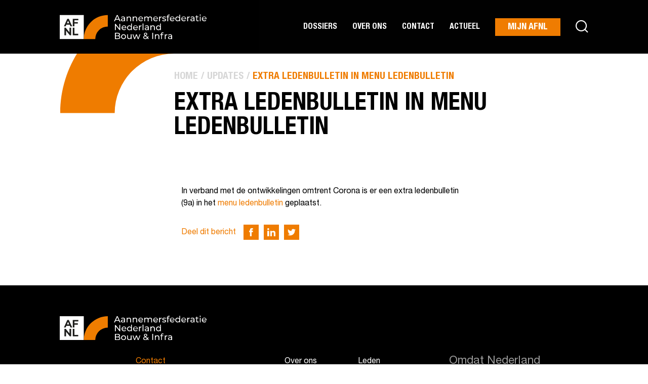

--- FILE ---
content_type: text/html; charset=UTF-8
request_url: https://www.aannemersfederatie.nl/updates/extra-ledenbulletin-in-menu-ledenbulletin
body_size: 3159
content:
<!DOCTYPE html>
<html lang="nl">

<head>
        <title>Extra ledenbulletin in menu ledenbulletin  - Aannemersfederatie Nederland</title>

    <meta charset="UTF-8">
    <meta name="viewport" content="width=device-width, initial-scale=1.0">
    <link rel="apple-touch-icon" sizes="180x180" href="/templates/img/favicons/apple-touch-icon.png">
    <link rel="icon" type="image/png" sizes="32x32" href="/templates/img/favicons/favicon-32x32.png">
    <link rel="icon" type="image/png" sizes="16x16" href="/templates/img/favicons/favicon-16x16.png">
    <link rel="manifest" href="/templates/img/favicons/site.webmanifest">
    <link rel="mask-icon" href="/templates/img/favicons/safari-pinned-tab.svg" color="#5bbad5">
    <meta name="msapplication-TileColor" content="#ffffff">
    <meta name="theme-color" content="#ffffff">

    <!-- Google Tag Manager -->
<script>(function(w,d,s,l,i){w[l]=w[l]||[];w[l].push({'gtm.start':
new Date().getTime(),event:'gtm.js'});var f=d.getElementsByTagName(s)[0],
j=d.createElement(s),dl=l!='dataLayer'?'&l='+l:'';j.async=true;j.src=
'https://www.googletagmanager.com/gtm.js?id='+i+dl;f.parentNode.insertBefore(j,f);
})(window,document,'script','dataLayer','GTM-K67J9GN');</script>
<!-- End Google Tag Manager -->
<script type="text/javascript" async src="https://aannemersfederatie.artikor.nl/"></script> 
    <meta name="robots" content="index,follow">
            <meta name="description" content="In verband met de ontwikkelingen omtrent Corona is er een extra ledenbulletin (9a) in het menu ledenbulletin geplaatst.">
    
    <!-- Schema.org markup for Google+ -->
<meta itemprop="name" content="Extra ledenbulletin in menu ledenbulletin ">
<meta itemprop="description" content="In verband met de ontwikkelingen omtrent Corona is er een extra ledenbulletin (9a) in het menu ledenbulletin geplaatst.">
    <meta itemprop="image" content="https://www.aannemersfederatie.nl/uploads/social_media/og_image/1200x630/default-social-images.png">

<!-- Twitter Card data -->
<meta name="twitter:card" content="summary">
<meta name="twitter:title" content="Extra ledenbulletin in menu ledenbulletin ">
<meta name="twitter:description" content="In verband met de ontwikkelingen omtrent Corona is er een extra ledenbulletin (9a) in het menu ledenbulletin geplaatst.">
    <meta name="twitter:image" content="https://www.aannemersfederatie.nl/uploads/social_media/twitter_image/120x120/default-social-images.png">

<!-- Open Graph data -->
<meta property="og:title" content="Extra ledenbulletin in menu ledenbulletin " />
<meta property="og:type" content="article" />
    <meta property="og:url" content="https://www.aannemersfederatie.nl/updates/extra-ledenbulletin-in-menu-ledenbulletin" />
    <meta property="og:image" content="https://www.aannemersfederatie.nl/uploads/social_media/og_image/1200x630/default-social-images.png" />
    <meta property="og:image:width" content="1200" />
    <meta property="og:image:height" content="629" />
<meta property="og:description" content="In verband met de ontwikkelingen omtrent Corona is er een extra ledenbulletin (9a) in het menu ledenbulletin geplaatst." />
    <meta property="og:site_name" content="Aannemersfederatie Nederland" />
    <meta property="article:published_time" content="2020-09-28T00:00:00+02:00" />

            <link rel="canonical" href="https://www.aannemersfederatie.nl/updates/extra-ledenbulletin-in-menu-ledenbulletin">
            
    <link rel="stylesheet" href="/templates/css/global.css?version=v.1768867200" type="text/css">

    </head>

<body >
    <!-- Google Tag Manager (noscript) -->
<noscript><iframe src="https://www.googletagmanager.com/ns.html?id=GTM-K67J9GN"
height="0" width="0" style="display:none;visibility:hidden"></iframe></noscript>
<!-- End Google Tag Manager (noscript) -->    <header id="top"  
         
        >
        <div class="inner-wrap">
            <div class="pre-top">
                <a href="/" class="logo">
                    <img src="/templates/img/logo-AFNL+BI-diap.svg" alt="logo">
                </a>
                <a href="/" class="logo state-scrolled">
                    <img src="/templates/img/AFN-logo-basic-wit.svg" alt="logo">
                </a>
                <label for="search-input" aria-label="open search" class="trigger-show-search"></label>
                <button type="button" id="trigger-menu-main" aria-controls="menu-main" aria-expanded="false"
                    aria-label="Menu">
                    <span class="hamburger-box">
                        <span class="hamburger-inner"></span>
                    </span>
                </button>
            </div>

            <nav id="menu-main">
                            <ul class="nav">
                            <li >
                    <a href="/dossiers"                          title="Dossiers">
                        Dossiers
                    </a>
                </li>
                            <li >
                    <a href="/over-ons"                          title="Over ons">
                        Over ons
                    </a>
                </li>
                            <li >
                    <a href="/contact"                          title="Contact">
                        Contact
                    </a>
                </li>
                            <li >
                    <a href="/nieuws"                          title="Actueel">
                        Actueel
                    </a>
                </li>
                        <li class="state-button"><a href="/login" class="btn state-primary">Mijn AFNL</a></li>
        </ul>
                                                                    </nav>

            <form action="/zoeken" id="search-box" method="GET" class="search-form not_ajax">
                <label for="search-input" class="trigger-show-search" aria-label="open search"></label>
                <div class="form-group">
                    <input type="text" id="search-input" name="q" placeholder="Zoek op trefwoord...">
                    <button type="submit" aria-label="search" class="trigger-search"></button>
                </div>
            </form>
        </div>
</header><div class="page-intro">
    <div class="inner">
        <div class="breadcrumbs" role="navigation" aria-label="breadcrumb">
    <ol class="breadcrumbs-list" itemscope itemtype="http://schema.org/BreadcrumbList" role="menu">
        <li role="menuitem" itemprop="itemListElement" itemscope itemtype="http://schema.org/ListItem">
            <a itemtype="http://schema.org/Thing" itemprop="item" href="/">
                <span itemprop="name">HOME</span>
            </a>
            <meta itemprop="position" content="1" />
        </li>
                    <li role="menuitem"  itemprop="itemListElement"  itemscope
                itemtype="http://schema.org/ListItem">
                <a href="/updates"   itemprop="url">
                    <span itemprop="name">Updates</span>
                </a>
                <meta itemprop="position" content="2" />
            </li>
                    <li role="menuitem" class="state-current"  itemprop="itemListElement"  aria-current="page"  itemscope
                itemtype="http://schema.org/ListItem">
                <a  itemprop="url">
                    <span itemprop="name">Extra ledenbulletin in menu ledenbulletin </span>
                </a>
                <meta itemprop="position" content="3" />
            </li>
            </ol>
</div>        <div class="content">
            <h1 class="block-title">Extra ledenbulletin in menu ledenbulletin </h1>
        </div>
    </div>
</div>
<div class="primary-section">
    <div class="main-content">
        <p >In verband met de ontwikkelingen omtrent Corona is er een extra ledenbulletin (9a) in het <a href="index.php?option=com_content&amp;view=article&amp;id=1084&amp;Itemid=175">menu ledenbulletin</a> geplaatst.</p>
    </div>
    <div class="social-box social-share">
    <p class="label">Deel dit bericht</p>
    <p class="items">
        <a rel="nofollow" target="_blank" data-event-category="social media links" data-event-action="clicked" data-event-label="facebook share button" class="icon-facebook" href="https://www.facebook.com/sharer/sharer.php?u=https://www.aannemersfederatie.nl/updates/extra-ledenbulletin-in-menu-ledenbulletin?utm_source%3Dfacebook%26utm_medium%3Dsocial%26utm_campaign%3Dwebsite-share-buttons" aria-label="Deel via Facebook"></a>

        <a rel="nofollow" target="_blank" data-event-category="social media links" data-event-action="clicked" data-event-label="linkedin share button" class="icon-linkedin" href="http://www.linkedin.com/shareArticle?mini=true&amp;url=https://www.aannemersfederatie.nl/updates/extra-ledenbulletin-in-menu-ledenbulletin?utm_source%3Dlinkedin%26utm_medium%3Dsocial%26utm_campaign%3Dwebsite-share-buttons" aria-label="Deel via LinkedIn"></a>

        <a rel="nofollow" target="_blank" data-event-category="social media links" data-event-action="clicked" data-event-label="twitter share button" class="icon-twitter" href="https://twitter.com/intent/tweet?url=https://www.aannemersfederatie.nl/updates/extra-ledenbulletin-in-menu-ledenbulletin?utm_source%3Dtwitter%26utm_medium%3Dsocial%26utm_campaign%3Dwebsite-share-buttons&amp;text=Extra+ledenbulletin+in+menu+ledenbulletin+" aria-label="Deel via Twitter"></a>
    </p>
</div></div>	
	<footer id="bottom">
	    <div class="primary-segment">
	        <a href="/" class="logo">
	            <img src="/templates/img/logo-AFNL+BI-diap.svg" alt="AFNL-logo">
	        </a>
	        <div class="row">
	            <div class="col">
	                <div class="contact-box">
	                        	                    <p class="label">Contact</p>
	                    	                        	                    <a href="tel:0318 - 54 49 00"
    	                        class="icon-phone">0318 - 54 49 00</a>
	                    	                        	                    <a href="mailto:secretariaat@aannemersfederatie.nl    "
    	                        class="icon-mail">secretariaat@aannemersfederatie.nl    </a>
	                    	                </div>
	                <div class="social-box social-follow">
            <p class="label">Volg ons op</p>
        <p class="items">
                            <a rel="nofollow" target="_blank" data-event-category="social media links" data-event-action="clicked"
                data-event-label="linkedin follow button" class="icon-linkedin" href="https://www.linkedin.com/company/aannemersfederatie-nederland-bouw-en-infra/"
                aria-label="Deel via LinkedIn"></a>
                            <a rel="nofollow" target="_blank" data-event-category="social media links" data-event-action="clicked"
                data-event-label="twitter follow button" class="icon-twitter" href="https://twitter.com/AannemersfedNl"
                aria-label="Deel via Twitter"></a>
                            <a rel="nofollow" target="_blank" data-event-category="social media links" data-event-action="clicked"
                data-event-label="youtube follow button" class="icon-youtube" href="https://www.youtube.com/channel/UCakMPjxRF0O6hfMPPFvNNvA/videos"
                aria-label="Deel via Youtube"></a>
            </p>
</div>	            </div>
	            <div class="col">
	                	<ul class="primary-list">
					<li>
				<a href="/over-ons" title="Over ons">Over ons</a>
			</li>
					<li>
				<a href="/contact" title="Contact">Contact</a>
			</li>
					<li>
				<a href="/vacatures" title="Vacatures">Vacatures</a>
			</li>
			</ul>
	            </div>
	            <div class="col">
	                	<ul class="primary-list">
					<li>
				<a href="/leden" title="Maak kennis met onze leden">Leden</a>
			</li>
					<li>
				<a href="/zzp-checklist" title="zzp checklist ">ZZP checklist </a>
			</li>
			</ul>
	            </div>
	                	            <div class="col state-alt">
    	                        	                <p class="payoff">Omdat Nederland bouwt op vakspecialisten</p>
    	                    	                        	                <a href="/over-ons"
        	                    class="btn state-primary">Over AFNL</a>
    	                    	            </div>
	            	        </div>
	    </div>
	    <div class="secondary-segment">
	        <p class="copy">&copy; AFNL 2026</p>
	        <ul class="secondary-list">
	                	            <li><a href="/privacybeleid">Privacybeleid</a>
    	            </li>
	            	                	            <li><a href="/cookies">Cookies</a>
    	            </li>
	            	            	        </ul>
	        <a class="credits"
	            href="https://www.steets.nl/?utm_source=aannemersfederatie.nl&utm_medium=referral&utm_campaign=footer-logo-steets"
	            title="Strategie. Creatie. Code."></a>
	    </div>
	</footer>
	<script type="text/javascript"
	    src="/cache/Locale/nl.js?version=v.1768867200">
	    
	</script>
	    	<script type="text/javascript">
    	    var jsdata = {"language":{"current_language":"nl"},"site":{"current_site":"1"}};
    	</script>
		<script type="text/javascript" src="/templates/js/minified.js?version=v.1768867200"></script>
	    	<script type="text/javascript"
    	    src="/modules/Forms/Views/Frontend/Js/form.js?version=v.1768867200">
    	</script>
	
		</body>

</html>

--- FILE ---
content_type: text/css
request_url: https://www.aannemersfederatie.nl/templates/css/global.css?version=v.1768867200
body_size: 51771
content:
*,*::before,*::after{-webkit-box-sizing:border-box;box-sizing:border-box}html,body{margin:0;padding:0}html{text-size-adjust:100%;-ms-text-size-adjust:100%;-moz-text-size-adjust:100%;-webkit-text-size-adjust:100%}picture,article,aside,dialog,figcaption,figure,footer,header,hgroup,main,nav,section{display:block}img,iframe{vertical-align:middle;border-style:none}form{margin:0 auto}input,textarea,select,button{-webkit-appearance:none;-moz-appearance:none;font-family:inherit;font-size:inherit;line-height:inherit;border-radius:0;margin:0}select::-ms-expand{display:none}input[type=search]::-webkit-search-decoration{-webkit-appearance:none}input[type=radio],input[type=checkbox]{padding:0}textarea{overflow:auto;vertical-align:top;resize:vertical}button,html [type=button],[type=reset],[type=submit]{-webkit-appearance:button}.news-item .media-box picture,.widget-cta .media-box picture,.widget-team .team-item .media-box picture,.banner-redesign.state-small:not(.state-fixed) picture,.banner.state-small:not(.state-fixed) picture{position:relative}.news-item .media-box picture img,.widget-cta .media-box picture img,.widget-team .team-item .media-box picture img,.banner-redesign.state-small:not(.state-fixed) picture img,.banner.state-small:not(.state-fixed) picture img{position:absolute;top:0;left:0;right:0;bottom:0}@-webkit-keyframes fadeIn{from{opacity:0}to{opacity:1}}@keyframes fadeIn{from{opacity:0}to{opacity:1}}@-webkit-keyframes fadeInDown{from{opacity:0;-webkit-transform:translate3d(0, -100%, 0);transform:translate3d(0, -100%, 0)}to{opacity:1;-webkit-transform:translate3d(0, 0, 0);transform:translate3d(0, 0, 0)}}@keyframes fadeInDown{from{opacity:0;-webkit-transform:translate3d(0, -100%, 0);transform:translate3d(0, -100%, 0)}to{opacity:1;-webkit-transform:translate3d(0, 0, 0);transform:translate3d(0, 0, 0)}}@-webkit-keyframes fadeInDownAlt{from{opacity:0;-webkit-transform:translate3d(0, -30%, 0);transform:translate3d(0, -30%, 0)}to{opacity:1;-webkit-transform:translate3d(0, 0, 0);transform:translate3d(0, 0, 0)}}@keyframes fadeInDownAlt{from{opacity:0;-webkit-transform:translate3d(0, -30%, 0);transform:translate3d(0, -30%, 0)}to{opacity:1;-webkit-transform:translate3d(0, 0, 0);transform:translate3d(0, 0, 0)}}@-webkit-keyframes fadeInUp{from{opacity:0;-webkit-transform:translate3d(0, 50%, 0);transform:translate3d(0, 50%, 0)}to{opacity:1;-webkit-transform:translate3d(0, 0, 0);transform:translate3d(0, 0, 0)}}@keyframes fadeInUp{from{opacity:0;-webkit-transform:translate3d(0, 50%, 0);transform:translate3d(0, 50%, 0)}to{opacity:1;-webkit-transform:translate3d(0, 0, 0);transform:translate3d(0, 0, 0)}}@-webkit-keyframes fadeInDownLight{from{opacity:0;-webkit-transform:translate3d(0, -15%, 0);transform:translate3d(0, -15%, 0)}to{opacity:1;-webkit-transform:translate3d(0, 0, 0);transform:translate3d(0, 0, 0)}}@keyframes fadeInDownLight{from{opacity:0;-webkit-transform:translate3d(0, -15%, 0);transform:translate3d(0, -15%, 0)}to{opacity:1;-webkit-transform:translate3d(0, 0, 0);transform:translate3d(0, 0, 0)}}@-webkit-keyframes fadeInUpLight{from{opacity:0;-webkit-transform:translate3d(0, 15%, 0);transform:translate3d(0, 15%, 0)}to{opacity:1;-webkit-transform:translate3d(0, 0, 0);transform:translate3d(0, 0, 0)}}@keyframes fadeInUpLight{from{opacity:0;-webkit-transform:translate3d(0, 15%, 0);transform:translate3d(0, 15%, 0)}to{opacity:1;-webkit-transform:translate3d(0, 0, 0);transform:translate3d(0, 0, 0)}}@-webkit-keyframes fadeInRight{from{opacity:0;-webkit-transform:translate3d(-100%, 0, 0);transform:translate3d(-100%, 0, 0)}to{opacity:1;-webkit-transform:translate3d(0, 0, 0);transform:translate3d(0, 0, 0)}}@keyframes fadeInRight{from{opacity:0;-webkit-transform:translate3d(-100%, 0, 0);transform:translate3d(-100%, 0, 0)}to{opacity:1;-webkit-transform:translate3d(0, 0, 0);transform:translate3d(0, 0, 0)}}@-webkit-keyframes fadeInLeftLight{from{opacity:0;-webkit-transform:translate3d(-20%, 0, 0);transform:translate3d(-20%, 0, 0)}to{opacity:1;-webkit-transform:translate3d(0, 0, 0);transform:translate3d(0, 0, 0)}}@keyframes fadeInLeftLight{from{opacity:0;-webkit-transform:translate3d(-20%, 0, 0);transform:translate3d(-20%, 0, 0)}to{opacity:1;-webkit-transform:translate3d(0, 0, 0);transform:translate3d(0, 0, 0)}}@-webkit-keyframes spin{0%{-webkit-transform:rotate(0deg);transform:rotate(0deg)}100%{-webkit-transform:rotate(360deg);transform:rotate(360deg)}}@keyframes spin{0%{-webkit-transform:rotate(0deg);transform:rotate(0deg)}100%{-webkit-transform:rotate(360deg);transform:rotate(360deg)}}[data-aos]{opacity:0;-webkit-transition:opacity .9s ease-in;transition:opacity .9s ease-in}[data-aos].aos-animate{opacity:1}[data-aos].aos-animate[data-aos=fade-in]{-webkit-animation:fadeIn .9s;animation:fadeIn .9s;-webkit-animation-fill-mode:both;animation-fill-mode:both}[data-aos].aos-animate[data-aos=fade-up]{-webkit-animation:fadeInUp .9s;animation:fadeInUp .9s;-webkit-animation-fill-mode:both;animation-fill-mode:both}[data-aos][data-aos-delay="50"].aos-animate{-webkit-animation-delay:50ms;animation-delay:50ms;-webkit-transition-delay:50ms;transition-delay:50ms}[data-aos][data-aos-delay="100"].aos-animate{-webkit-animation-delay:100ms;animation-delay:100ms;-webkit-transition-delay:100ms;transition-delay:100ms}[data-aos][data-aos-delay="150"].aos-animate{-webkit-animation-delay:150ms;animation-delay:150ms;-webkit-transition-delay:150ms;transition-delay:150ms}[data-aos][data-aos-delay="200"].aos-animate{-webkit-animation-delay:200ms;animation-delay:200ms;-webkit-transition-delay:200ms;transition-delay:200ms}[data-aos][data-aos-delay="250"].aos-animate{-webkit-animation-delay:250ms;animation-delay:250ms;-webkit-transition-delay:250ms;transition-delay:250ms}[data-aos][data-aos-delay="300"].aos-animate{-webkit-animation-delay:300ms;animation-delay:300ms;-webkit-transition-delay:300ms;transition-delay:300ms}[data-aos][data-aos-delay="350"].aos-animate{-webkit-animation-delay:350ms;animation-delay:350ms;-webkit-transition-delay:350ms;transition-delay:350ms}[data-aos][data-aos-delay="400"].aos-animate{-webkit-animation-delay:400ms;animation-delay:400ms;-webkit-transition-delay:400ms;transition-delay:400ms}[data-aos][data-aos-delay="450"].aos-animate{-webkit-animation-delay:450ms;animation-delay:450ms;-webkit-transition-delay:450ms;transition-delay:450ms}[data-aos][data-aos-delay="500"].aos-animate{-webkit-animation-delay:500ms;animation-delay:500ms;-webkit-transition-delay:500ms;transition-delay:500ms}[data-aos][data-aos-delay="550"].aos-animate{-webkit-animation-delay:550ms;animation-delay:550ms;-webkit-transition-delay:550ms;transition-delay:550ms}[data-aos][data-aos-delay="600"].aos-animate{-webkit-animation-delay:600ms;animation-delay:600ms;-webkit-transition-delay:600ms;transition-delay:600ms}[data-aos][data-aos-delay="650"].aos-animate{-webkit-animation-delay:650ms;animation-delay:650ms;-webkit-transition-delay:650ms;transition-delay:650ms}[data-aos][data-aos-delay="700"].aos-animate{-webkit-animation-delay:700ms;animation-delay:700ms;-webkit-transition-delay:700ms;transition-delay:700ms}[data-aos][data-aos-delay="750"].aos-animate{-webkit-animation-delay:750ms;animation-delay:750ms;-webkit-transition-delay:750ms;transition-delay:750ms}[data-aos][data-aos-delay="800"].aos-animate{-webkit-animation-delay:800ms;animation-delay:800ms;-webkit-transition-delay:800ms;transition-delay:800ms}[data-aos][data-aos-delay="850"].aos-animate{-webkit-animation-delay:850ms;animation-delay:850ms;-webkit-transition-delay:850ms;transition-delay:850ms}[data-aos][data-aos-delay="900"].aos-animate{-webkit-animation-delay:900ms;animation-delay:900ms;-webkit-transition-delay:900ms;transition-delay:900ms}[data-aos][data-aos-delay="950"].aos-animate{-webkit-animation-delay:950ms;animation-delay:950ms;-webkit-transition-delay:950ms;transition-delay:950ms}[data-aos][data-aos-delay="1000"].aos-animate{-webkit-animation-delay:1000ms;animation-delay:1000ms;-webkit-transition-delay:1000ms;transition-delay:1000ms}[data-aos][data-aos-delay="1050"].aos-animate{-webkit-animation-delay:1050ms;animation-delay:1050ms;-webkit-transition-delay:1050ms;transition-delay:1050ms}[data-aos][data-aos-delay="1100"].aos-animate{-webkit-animation-delay:1100ms;animation-delay:1100ms;-webkit-transition-delay:1100ms;transition-delay:1100ms}[data-aos][data-aos-delay="1150"].aos-animate{-webkit-animation-delay:1150ms;animation-delay:1150ms;-webkit-transition-delay:1150ms;transition-delay:1150ms}[data-aos][data-aos-delay="1200"].aos-animate{-webkit-animation-delay:1200ms;animation-delay:1200ms;-webkit-transition-delay:1200ms;transition-delay:1200ms}[data-aos][data-aos-delay="1250"].aos-animate{-webkit-animation-delay:1250ms;animation-delay:1250ms;-webkit-transition-delay:1250ms;transition-delay:1250ms}[data-aos][data-aos-delay="1300"].aos-animate{-webkit-animation-delay:1300ms;animation-delay:1300ms;-webkit-transition-delay:1300ms;transition-delay:1300ms}[data-aos][data-aos-delay="1350"].aos-animate{-webkit-animation-delay:1350ms;animation-delay:1350ms;-webkit-transition-delay:1350ms;transition-delay:1350ms}[data-aos][data-aos-delay="1400"].aos-animate{-webkit-animation-delay:1400ms;animation-delay:1400ms;-webkit-transition-delay:1400ms;transition-delay:1400ms}[data-aos][data-aos-delay="1450"].aos-animate{-webkit-animation-delay:1450ms;animation-delay:1450ms;-webkit-transition-delay:1450ms;transition-delay:1450ms}[data-aos][data-aos-delay="1500"].aos-animate{-webkit-animation-delay:1500ms;animation-delay:1500ms;-webkit-transition-delay:1500ms;transition-delay:1500ms}[data-aos][data-aos-delay="1550"].aos-animate{-webkit-animation-delay:1550ms;animation-delay:1550ms;-webkit-transition-delay:1550ms;transition-delay:1550ms}[data-aos][data-aos-delay="1600"].aos-animate{-webkit-animation-delay:1600ms;animation-delay:1600ms;-webkit-transition-delay:1600ms;transition-delay:1600ms}[data-aos][data-aos-delay="1650"].aos-animate{-webkit-animation-delay:1650ms;animation-delay:1650ms;-webkit-transition-delay:1650ms;transition-delay:1650ms}[data-aos][data-aos-delay="1700"].aos-animate{-webkit-animation-delay:1700ms;animation-delay:1700ms;-webkit-transition-delay:1700ms;transition-delay:1700ms}[data-aos][data-aos-delay="1750"].aos-animate{-webkit-animation-delay:1750ms;animation-delay:1750ms;-webkit-transition-delay:1750ms;transition-delay:1750ms}[data-aos][data-aos-delay="1800"].aos-animate{-webkit-animation-delay:1800ms;animation-delay:1800ms;-webkit-transition-delay:1800ms;transition-delay:1800ms}[data-aos][data-aos-delay="1850"].aos-animate{-webkit-animation-delay:1850ms;animation-delay:1850ms;-webkit-transition-delay:1850ms;transition-delay:1850ms}[data-aos][data-aos-delay="1900"].aos-animate{-webkit-animation-delay:1900ms;animation-delay:1900ms;-webkit-transition-delay:1900ms;transition-delay:1900ms}[data-aos][data-aos-delay="1950"].aos-animate{-webkit-animation-delay:1950ms;animation-delay:1950ms;-webkit-transition-delay:1950ms;transition-delay:1950ms}[data-aos][data-aos-delay="2000"].aos-animate{-webkit-animation-delay:2000ms;animation-delay:2000ms;-webkit-transition-delay:2000ms;transition-delay:2000ms}[data-aos][data-aos-delay="2050"].aos-animate{-webkit-animation-delay:2050ms;animation-delay:2050ms;-webkit-transition-delay:2050ms;transition-delay:2050ms}[data-aos][data-aos-delay="2100"].aos-animate{-webkit-animation-delay:2100ms;animation-delay:2100ms;-webkit-transition-delay:2100ms;transition-delay:2100ms}[data-aos][data-aos-delay="2150"].aos-animate{-webkit-animation-delay:2150ms;animation-delay:2150ms;-webkit-transition-delay:2150ms;transition-delay:2150ms}[data-aos][data-aos-delay="2200"].aos-animate{-webkit-animation-delay:2200ms;animation-delay:2200ms;-webkit-transition-delay:2200ms;transition-delay:2200ms}[data-aos][data-aos-delay="2250"].aos-animate{-webkit-animation-delay:2250ms;animation-delay:2250ms;-webkit-transition-delay:2250ms;transition-delay:2250ms}[data-aos][data-aos-delay="2300"].aos-animate{-webkit-animation-delay:2300ms;animation-delay:2300ms;-webkit-transition-delay:2300ms;transition-delay:2300ms}[data-aos][data-aos-delay="2350"].aos-animate{-webkit-animation-delay:2350ms;animation-delay:2350ms;-webkit-transition-delay:2350ms;transition-delay:2350ms}[data-aos][data-aos-delay="2400"].aos-animate{-webkit-animation-delay:2400ms;animation-delay:2400ms;-webkit-transition-delay:2400ms;transition-delay:2400ms}[data-aos][data-aos-delay="2450"].aos-animate{-webkit-animation-delay:2450ms;animation-delay:2450ms;-webkit-transition-delay:2450ms;transition-delay:2450ms}[data-aos][data-aos-delay="2500"].aos-animate{-webkit-animation-delay:2500ms;animation-delay:2500ms;-webkit-transition-delay:2500ms;transition-delay:2500ms}[data-aos][data-aos-delay="2550"].aos-animate{-webkit-animation-delay:2550ms;animation-delay:2550ms;-webkit-transition-delay:2550ms;transition-delay:2550ms}[data-aos][data-aos-delay="2600"].aos-animate{-webkit-animation-delay:2600ms;animation-delay:2600ms;-webkit-transition-delay:2600ms;transition-delay:2600ms}[data-aos][data-aos-delay="2650"].aos-animate{-webkit-animation-delay:2650ms;animation-delay:2650ms;-webkit-transition-delay:2650ms;transition-delay:2650ms}[data-aos][data-aos-delay="2700"].aos-animate{-webkit-animation-delay:2700ms;animation-delay:2700ms;-webkit-transition-delay:2700ms;transition-delay:2700ms}[data-aos][data-aos-delay="2750"].aos-animate{-webkit-animation-delay:2750ms;animation-delay:2750ms;-webkit-transition-delay:2750ms;transition-delay:2750ms}[data-aos][data-aos-delay="2800"].aos-animate{-webkit-animation-delay:2800ms;animation-delay:2800ms;-webkit-transition-delay:2800ms;transition-delay:2800ms}[data-aos][data-aos-delay="2850"].aos-animate{-webkit-animation-delay:2850ms;animation-delay:2850ms;-webkit-transition-delay:2850ms;transition-delay:2850ms}[data-aos][data-aos-delay="2900"].aos-animate{-webkit-animation-delay:2900ms;animation-delay:2900ms;-webkit-transition-delay:2900ms;transition-delay:2900ms}[data-aos][data-aos-delay="2950"].aos-animate{-webkit-animation-delay:2950ms;animation-delay:2950ms;-webkit-transition-delay:2950ms;transition-delay:2950ms}[data-aos][data-aos-delay="3000"].aos-animate{-webkit-animation-delay:3000ms;animation-delay:3000ms;-webkit-transition-delay:3000ms;transition-delay:3000ms}[data-aos][data-aos-delay="3050"].aos-animate{-webkit-animation-delay:3050ms;animation-delay:3050ms;-webkit-transition-delay:3050ms;transition-delay:3050ms}[data-aos][data-aos-delay="3100"].aos-animate{-webkit-animation-delay:3100ms;animation-delay:3100ms;-webkit-transition-delay:3100ms;transition-delay:3100ms}[data-aos][data-aos-delay="3150"].aos-animate{-webkit-animation-delay:3150ms;animation-delay:3150ms;-webkit-transition-delay:3150ms;transition-delay:3150ms}[data-aos][data-aos-delay="3200"].aos-animate{-webkit-animation-delay:3200ms;animation-delay:3200ms;-webkit-transition-delay:3200ms;transition-delay:3200ms}[data-aos][data-aos-delay="3250"].aos-animate{-webkit-animation-delay:3250ms;animation-delay:3250ms;-webkit-transition-delay:3250ms;transition-delay:3250ms}[data-aos][data-aos-delay="3300"].aos-animate{-webkit-animation-delay:3300ms;animation-delay:3300ms;-webkit-transition-delay:3300ms;transition-delay:3300ms}[data-aos][data-aos-delay="3350"].aos-animate{-webkit-animation-delay:3350ms;animation-delay:3350ms;-webkit-transition-delay:3350ms;transition-delay:3350ms}[data-aos][data-aos-delay="3400"].aos-animate{-webkit-animation-delay:3400ms;animation-delay:3400ms;-webkit-transition-delay:3400ms;transition-delay:3400ms}[data-aos][data-aos-delay="3450"].aos-animate{-webkit-animation-delay:3450ms;animation-delay:3450ms;-webkit-transition-delay:3450ms;transition-delay:3450ms}[data-aos][data-aos-delay="3500"].aos-animate{-webkit-animation-delay:3500ms;animation-delay:3500ms;-webkit-transition-delay:3500ms;transition-delay:3500ms}[data-aos][data-aos-delay="3550"].aos-animate{-webkit-animation-delay:3550ms;animation-delay:3550ms;-webkit-transition-delay:3550ms;transition-delay:3550ms}[data-aos][data-aos-delay="3600"].aos-animate{-webkit-animation-delay:3600ms;animation-delay:3600ms;-webkit-transition-delay:3600ms;transition-delay:3600ms}[data-aos][data-aos-delay="3650"].aos-animate{-webkit-animation-delay:3650ms;animation-delay:3650ms;-webkit-transition-delay:3650ms;transition-delay:3650ms}[data-aos][data-aos-delay="3700"].aos-animate{-webkit-animation-delay:3700ms;animation-delay:3700ms;-webkit-transition-delay:3700ms;transition-delay:3700ms}[data-aos][data-aos-delay="3750"].aos-animate{-webkit-animation-delay:3750ms;animation-delay:3750ms;-webkit-transition-delay:3750ms;transition-delay:3750ms}[data-aos][data-aos-delay="3800"].aos-animate{-webkit-animation-delay:3800ms;animation-delay:3800ms;-webkit-transition-delay:3800ms;transition-delay:3800ms}[data-aos][data-aos-delay="3850"].aos-animate{-webkit-animation-delay:3850ms;animation-delay:3850ms;-webkit-transition-delay:3850ms;transition-delay:3850ms}[data-aos][data-aos-delay="3900"].aos-animate{-webkit-animation-delay:3900ms;animation-delay:3900ms;-webkit-transition-delay:3900ms;transition-delay:3900ms}[data-aos][data-aos-delay="3950"].aos-animate{-webkit-animation-delay:3950ms;animation-delay:3950ms;-webkit-transition-delay:3950ms;transition-delay:3950ms}[data-aos][data-aos-delay="4000"].aos-animate{-webkit-animation-delay:4000ms;animation-delay:4000ms;-webkit-transition-delay:4000ms;transition-delay:4000ms}[data-aos][data-aos-delay="4050"].aos-animate{-webkit-animation-delay:4050ms;animation-delay:4050ms;-webkit-transition-delay:4050ms;transition-delay:4050ms}[data-aos][data-aos-delay="4100"].aos-animate{-webkit-animation-delay:4100ms;animation-delay:4100ms;-webkit-transition-delay:4100ms;transition-delay:4100ms}[data-aos][data-aos-delay="4150"].aos-animate{-webkit-animation-delay:4150ms;animation-delay:4150ms;-webkit-transition-delay:4150ms;transition-delay:4150ms}[data-aos][data-aos-delay="4200"].aos-animate{-webkit-animation-delay:4200ms;animation-delay:4200ms;-webkit-transition-delay:4200ms;transition-delay:4200ms}[data-aos][data-aos-delay="4250"].aos-animate{-webkit-animation-delay:4250ms;animation-delay:4250ms;-webkit-transition-delay:4250ms;transition-delay:4250ms}[data-aos][data-aos-delay="4300"].aos-animate{-webkit-animation-delay:4300ms;animation-delay:4300ms;-webkit-transition-delay:4300ms;transition-delay:4300ms}[data-aos][data-aos-delay="4350"].aos-animate{-webkit-animation-delay:4350ms;animation-delay:4350ms;-webkit-transition-delay:4350ms;transition-delay:4350ms}[data-aos][data-aos-delay="4400"].aos-animate{-webkit-animation-delay:4400ms;animation-delay:4400ms;-webkit-transition-delay:4400ms;transition-delay:4400ms}[data-aos][data-aos-delay="4450"].aos-animate{-webkit-animation-delay:4450ms;animation-delay:4450ms;-webkit-transition-delay:4450ms;transition-delay:4450ms}[data-aos][data-aos-delay="4500"].aos-animate{-webkit-animation-delay:4500ms;animation-delay:4500ms;-webkit-transition-delay:4500ms;transition-delay:4500ms}[data-aos][data-aos-delay="4550"].aos-animate{-webkit-animation-delay:4550ms;animation-delay:4550ms;-webkit-transition-delay:4550ms;transition-delay:4550ms}[data-aos][data-aos-delay="4600"].aos-animate{-webkit-animation-delay:4600ms;animation-delay:4600ms;-webkit-transition-delay:4600ms;transition-delay:4600ms}[data-aos][data-aos-delay="4650"].aos-animate{-webkit-animation-delay:4650ms;animation-delay:4650ms;-webkit-transition-delay:4650ms;transition-delay:4650ms}[data-aos][data-aos-delay="4700"].aos-animate{-webkit-animation-delay:4700ms;animation-delay:4700ms;-webkit-transition-delay:4700ms;transition-delay:4700ms}[data-aos][data-aos-delay="4750"].aos-animate{-webkit-animation-delay:4750ms;animation-delay:4750ms;-webkit-transition-delay:4750ms;transition-delay:4750ms}[data-aos][data-aos-delay="4800"].aos-animate{-webkit-animation-delay:4800ms;animation-delay:4800ms;-webkit-transition-delay:4800ms;transition-delay:4800ms}[data-aos][data-aos-delay="4850"].aos-animate{-webkit-animation-delay:4850ms;animation-delay:4850ms;-webkit-transition-delay:4850ms;transition-delay:4850ms}[data-aos][data-aos-delay="4900"].aos-animate{-webkit-animation-delay:4900ms;animation-delay:4900ms;-webkit-transition-delay:4900ms;transition-delay:4900ms}[data-aos][data-aos-delay="4950"].aos-animate{-webkit-animation-delay:4950ms;animation-delay:4950ms;-webkit-transition-delay:4950ms;transition-delay:4950ms}[data-aos][data-aos-delay="5000"].aos-animate{-webkit-animation-delay:5000ms;animation-delay:5000ms;-webkit-transition-delay:5000ms;transition-delay:5000ms}[data-aos][data-aos-delay="5050"].aos-animate{-webkit-animation-delay:5050ms;animation-delay:5050ms;-webkit-transition-delay:5050ms;transition-delay:5050ms}[data-aos][data-aos-delay="5100"].aos-animate{-webkit-animation-delay:5100ms;animation-delay:5100ms;-webkit-transition-delay:5100ms;transition-delay:5100ms}[data-aos][data-aos-delay="5150"].aos-animate{-webkit-animation-delay:5150ms;animation-delay:5150ms;-webkit-transition-delay:5150ms;transition-delay:5150ms}[data-aos][data-aos-delay="5200"].aos-animate{-webkit-animation-delay:5200ms;animation-delay:5200ms;-webkit-transition-delay:5200ms;transition-delay:5200ms}[data-aos][data-aos-delay="5250"].aos-animate{-webkit-animation-delay:5250ms;animation-delay:5250ms;-webkit-transition-delay:5250ms;transition-delay:5250ms}[data-aos][data-aos-delay="5300"].aos-animate{-webkit-animation-delay:5300ms;animation-delay:5300ms;-webkit-transition-delay:5300ms;transition-delay:5300ms}[data-aos][data-aos-delay="5350"].aos-animate{-webkit-animation-delay:5350ms;animation-delay:5350ms;-webkit-transition-delay:5350ms;transition-delay:5350ms}[data-aos][data-aos-delay="5400"].aos-animate{-webkit-animation-delay:5400ms;animation-delay:5400ms;-webkit-transition-delay:5400ms;transition-delay:5400ms}[data-aos][data-aos-delay="5450"].aos-animate{-webkit-animation-delay:5450ms;animation-delay:5450ms;-webkit-transition-delay:5450ms;transition-delay:5450ms}[data-aos][data-aos-delay="5500"].aos-animate{-webkit-animation-delay:5500ms;animation-delay:5500ms;-webkit-transition-delay:5500ms;transition-delay:5500ms}[data-aos][data-aos-delay="5550"].aos-animate{-webkit-animation-delay:5550ms;animation-delay:5550ms;-webkit-transition-delay:5550ms;transition-delay:5550ms}[data-aos][data-aos-delay="5600"].aos-animate{-webkit-animation-delay:5600ms;animation-delay:5600ms;-webkit-transition-delay:5600ms;transition-delay:5600ms}[data-aos][data-aos-delay="5650"].aos-animate{-webkit-animation-delay:5650ms;animation-delay:5650ms;-webkit-transition-delay:5650ms;transition-delay:5650ms}[data-aos][data-aos-delay="5700"].aos-animate{-webkit-animation-delay:5700ms;animation-delay:5700ms;-webkit-transition-delay:5700ms;transition-delay:5700ms}[data-aos][data-aos-delay="5750"].aos-animate{-webkit-animation-delay:5750ms;animation-delay:5750ms;-webkit-transition-delay:5750ms;transition-delay:5750ms}[data-aos][data-aos-delay="5800"].aos-animate{-webkit-animation-delay:5800ms;animation-delay:5800ms;-webkit-transition-delay:5800ms;transition-delay:5800ms}[data-aos][data-aos-delay="5850"].aos-animate{-webkit-animation-delay:5850ms;animation-delay:5850ms;-webkit-transition-delay:5850ms;transition-delay:5850ms}[data-aos][data-aos-delay="5900"].aos-animate{-webkit-animation-delay:5900ms;animation-delay:5900ms;-webkit-transition-delay:5900ms;transition-delay:5900ms}[data-aos][data-aos-delay="5950"].aos-animate{-webkit-animation-delay:5950ms;animation-delay:5950ms;-webkit-transition-delay:5950ms;transition-delay:5950ms}[data-aos][data-aos-delay="6000"].aos-animate{-webkit-animation-delay:6000ms;animation-delay:6000ms;-webkit-transition-delay:6000ms;transition-delay:6000ms}[data-aos][data-aos-delay="6050"].aos-animate{-webkit-animation-delay:6050ms;animation-delay:6050ms;-webkit-transition-delay:6050ms;transition-delay:6050ms}[data-aos][data-aos-delay="6100"].aos-animate{-webkit-animation-delay:6100ms;animation-delay:6100ms;-webkit-transition-delay:6100ms;transition-delay:6100ms}[data-aos][data-aos-delay="6150"].aos-animate{-webkit-animation-delay:6150ms;animation-delay:6150ms;-webkit-transition-delay:6150ms;transition-delay:6150ms}[data-aos][data-aos-delay="6200"].aos-animate{-webkit-animation-delay:6200ms;animation-delay:6200ms;-webkit-transition-delay:6200ms;transition-delay:6200ms}[data-aos][data-aos-delay="6250"].aos-animate{-webkit-animation-delay:6250ms;animation-delay:6250ms;-webkit-transition-delay:6250ms;transition-delay:6250ms}[data-aos][data-aos-delay="6300"].aos-animate{-webkit-animation-delay:6300ms;animation-delay:6300ms;-webkit-transition-delay:6300ms;transition-delay:6300ms}[data-aos][data-aos-delay="6350"].aos-animate{-webkit-animation-delay:6350ms;animation-delay:6350ms;-webkit-transition-delay:6350ms;transition-delay:6350ms}[data-aos][data-aos-delay="6400"].aos-animate{-webkit-animation-delay:6400ms;animation-delay:6400ms;-webkit-transition-delay:6400ms;transition-delay:6400ms}[data-aos][data-aos-delay="6450"].aos-animate{-webkit-animation-delay:6450ms;animation-delay:6450ms;-webkit-transition-delay:6450ms;transition-delay:6450ms}[data-aos][data-aos-delay="6500"].aos-animate{-webkit-animation-delay:6500ms;animation-delay:6500ms;-webkit-transition-delay:6500ms;transition-delay:6500ms}[data-aos][data-aos-delay="6550"].aos-animate{-webkit-animation-delay:6550ms;animation-delay:6550ms;-webkit-transition-delay:6550ms;transition-delay:6550ms}[data-aos][data-aos-delay="6600"].aos-animate{-webkit-animation-delay:6600ms;animation-delay:6600ms;-webkit-transition-delay:6600ms;transition-delay:6600ms}[data-aos][data-aos-delay="6650"].aos-animate{-webkit-animation-delay:6650ms;animation-delay:6650ms;-webkit-transition-delay:6650ms;transition-delay:6650ms}[data-aos][data-aos-delay="6700"].aos-animate{-webkit-animation-delay:6700ms;animation-delay:6700ms;-webkit-transition-delay:6700ms;transition-delay:6700ms}[data-aos][data-aos-delay="6750"].aos-animate{-webkit-animation-delay:6750ms;animation-delay:6750ms;-webkit-transition-delay:6750ms;transition-delay:6750ms}[data-aos][data-aos-delay="6800"].aos-animate{-webkit-animation-delay:6800ms;animation-delay:6800ms;-webkit-transition-delay:6800ms;transition-delay:6800ms}[data-aos][data-aos-delay="6850"].aos-animate{-webkit-animation-delay:6850ms;animation-delay:6850ms;-webkit-transition-delay:6850ms;transition-delay:6850ms}[data-aos][data-aos-delay="6900"].aos-animate{-webkit-animation-delay:6900ms;animation-delay:6900ms;-webkit-transition-delay:6900ms;transition-delay:6900ms}[data-aos][data-aos-delay="6950"].aos-animate{-webkit-animation-delay:6950ms;animation-delay:6950ms;-webkit-transition-delay:6950ms;transition-delay:6950ms}[data-aos][data-aos-delay="7000"].aos-animate{-webkit-animation-delay:7000ms;animation-delay:7000ms;-webkit-transition-delay:7000ms;transition-delay:7000ms}[data-aos][data-aos-delay="7050"].aos-animate{-webkit-animation-delay:7050ms;animation-delay:7050ms;-webkit-transition-delay:7050ms;transition-delay:7050ms}[data-aos][data-aos-delay="7100"].aos-animate{-webkit-animation-delay:7100ms;animation-delay:7100ms;-webkit-transition-delay:7100ms;transition-delay:7100ms}[data-aos][data-aos-delay="7150"].aos-animate{-webkit-animation-delay:7150ms;animation-delay:7150ms;-webkit-transition-delay:7150ms;transition-delay:7150ms}[data-aos][data-aos-delay="7200"].aos-animate{-webkit-animation-delay:7200ms;animation-delay:7200ms;-webkit-transition-delay:7200ms;transition-delay:7200ms}[data-aos][data-aos-delay="7250"].aos-animate{-webkit-animation-delay:7250ms;animation-delay:7250ms;-webkit-transition-delay:7250ms;transition-delay:7250ms}[data-aos][data-aos-delay="7300"].aos-animate{-webkit-animation-delay:7300ms;animation-delay:7300ms;-webkit-transition-delay:7300ms;transition-delay:7300ms}[data-aos][data-aos-delay="7350"].aos-animate{-webkit-animation-delay:7350ms;animation-delay:7350ms;-webkit-transition-delay:7350ms;transition-delay:7350ms}[data-aos][data-aos-delay="7400"].aos-animate{-webkit-animation-delay:7400ms;animation-delay:7400ms;-webkit-transition-delay:7400ms;transition-delay:7400ms}[data-aos][data-aos-delay="7450"].aos-animate{-webkit-animation-delay:7450ms;animation-delay:7450ms;-webkit-transition-delay:7450ms;transition-delay:7450ms}[data-aos][data-aos-delay="7500"].aos-animate{-webkit-animation-delay:7500ms;animation-delay:7500ms;-webkit-transition-delay:7500ms;transition-delay:7500ms}[data-aos][data-aos-delay="7550"].aos-animate{-webkit-animation-delay:7550ms;animation-delay:7550ms;-webkit-transition-delay:7550ms;transition-delay:7550ms}[data-aos][data-aos-delay="7600"].aos-animate{-webkit-animation-delay:7600ms;animation-delay:7600ms;-webkit-transition-delay:7600ms;transition-delay:7600ms}[data-aos][data-aos-delay="7650"].aos-animate{-webkit-animation-delay:7650ms;animation-delay:7650ms;-webkit-transition-delay:7650ms;transition-delay:7650ms}[data-aos][data-aos-delay="7700"].aos-animate{-webkit-animation-delay:7700ms;animation-delay:7700ms;-webkit-transition-delay:7700ms;transition-delay:7700ms}[data-aos][data-aos-delay="7750"].aos-animate{-webkit-animation-delay:7750ms;animation-delay:7750ms;-webkit-transition-delay:7750ms;transition-delay:7750ms}[data-aos][data-aos-delay="7800"].aos-animate{-webkit-animation-delay:7800ms;animation-delay:7800ms;-webkit-transition-delay:7800ms;transition-delay:7800ms}[data-aos][data-aos-delay="7850"].aos-animate{-webkit-animation-delay:7850ms;animation-delay:7850ms;-webkit-transition-delay:7850ms;transition-delay:7850ms}[data-aos][data-aos-delay="7900"].aos-animate{-webkit-animation-delay:7900ms;animation-delay:7900ms;-webkit-transition-delay:7900ms;transition-delay:7900ms}[data-aos][data-aos-delay="7950"].aos-animate{-webkit-animation-delay:7950ms;animation-delay:7950ms;-webkit-transition-delay:7950ms;transition-delay:7950ms}[data-aos][data-aos-delay="8000"].aos-animate{-webkit-animation-delay:8000ms;animation-delay:8000ms;-webkit-transition-delay:8000ms;transition-delay:8000ms}[data-aos][data-aos-delay="8050"].aos-animate{-webkit-animation-delay:8050ms;animation-delay:8050ms;-webkit-transition-delay:8050ms;transition-delay:8050ms}[data-aos][data-aos-delay="8100"].aos-animate{-webkit-animation-delay:8100ms;animation-delay:8100ms;-webkit-transition-delay:8100ms;transition-delay:8100ms}[data-aos][data-aos-delay="8150"].aos-animate{-webkit-animation-delay:8150ms;animation-delay:8150ms;-webkit-transition-delay:8150ms;transition-delay:8150ms}[data-aos][data-aos-delay="8200"].aos-animate{-webkit-animation-delay:8200ms;animation-delay:8200ms;-webkit-transition-delay:8200ms;transition-delay:8200ms}[data-aos][data-aos-delay="8250"].aos-animate{-webkit-animation-delay:8250ms;animation-delay:8250ms;-webkit-transition-delay:8250ms;transition-delay:8250ms}[data-aos][data-aos-delay="8300"].aos-animate{-webkit-animation-delay:8300ms;animation-delay:8300ms;-webkit-transition-delay:8300ms;transition-delay:8300ms}[data-aos][data-aos-delay="8350"].aos-animate{-webkit-animation-delay:8350ms;animation-delay:8350ms;-webkit-transition-delay:8350ms;transition-delay:8350ms}[data-aos][data-aos-delay="8400"].aos-animate{-webkit-animation-delay:8400ms;animation-delay:8400ms;-webkit-transition-delay:8400ms;transition-delay:8400ms}[data-aos][data-aos-delay="8450"].aos-animate{-webkit-animation-delay:8450ms;animation-delay:8450ms;-webkit-transition-delay:8450ms;transition-delay:8450ms}[data-aos][data-aos-delay="8500"].aos-animate{-webkit-animation-delay:8500ms;animation-delay:8500ms;-webkit-transition-delay:8500ms;transition-delay:8500ms}[data-aos][data-aos-delay="8550"].aos-animate{-webkit-animation-delay:8550ms;animation-delay:8550ms;-webkit-transition-delay:8550ms;transition-delay:8550ms}[data-aos][data-aos-delay="8600"].aos-animate{-webkit-animation-delay:8600ms;animation-delay:8600ms;-webkit-transition-delay:8600ms;transition-delay:8600ms}[data-aos][data-aos-delay="8650"].aos-animate{-webkit-animation-delay:8650ms;animation-delay:8650ms;-webkit-transition-delay:8650ms;transition-delay:8650ms}[data-aos][data-aos-delay="8700"].aos-animate{-webkit-animation-delay:8700ms;animation-delay:8700ms;-webkit-transition-delay:8700ms;transition-delay:8700ms}[data-aos][data-aos-delay="8750"].aos-animate{-webkit-animation-delay:8750ms;animation-delay:8750ms;-webkit-transition-delay:8750ms;transition-delay:8750ms}[data-aos][data-aos-delay="8800"].aos-animate{-webkit-animation-delay:8800ms;animation-delay:8800ms;-webkit-transition-delay:8800ms;transition-delay:8800ms}[data-aos][data-aos-delay="8850"].aos-animate{-webkit-animation-delay:8850ms;animation-delay:8850ms;-webkit-transition-delay:8850ms;transition-delay:8850ms}[data-aos][data-aos-delay="8900"].aos-animate{-webkit-animation-delay:8900ms;animation-delay:8900ms;-webkit-transition-delay:8900ms;transition-delay:8900ms}[data-aos][data-aos-delay="8950"].aos-animate{-webkit-animation-delay:8950ms;animation-delay:8950ms;-webkit-transition-delay:8950ms;transition-delay:8950ms}[data-aos][data-aos-delay="9000"].aos-animate{-webkit-animation-delay:9000ms;animation-delay:9000ms;-webkit-transition-delay:9000ms;transition-delay:9000ms}[data-aos][data-aos-delay="9050"].aos-animate{-webkit-animation-delay:9050ms;animation-delay:9050ms;-webkit-transition-delay:9050ms;transition-delay:9050ms}[data-aos][data-aos-delay="9100"].aos-animate{-webkit-animation-delay:9100ms;animation-delay:9100ms;-webkit-transition-delay:9100ms;transition-delay:9100ms}[data-aos][data-aos-delay="9150"].aos-animate{-webkit-animation-delay:9150ms;animation-delay:9150ms;-webkit-transition-delay:9150ms;transition-delay:9150ms}[data-aos][data-aos-delay="9200"].aos-animate{-webkit-animation-delay:9200ms;animation-delay:9200ms;-webkit-transition-delay:9200ms;transition-delay:9200ms}[data-aos][data-aos-delay="9250"].aos-animate{-webkit-animation-delay:9250ms;animation-delay:9250ms;-webkit-transition-delay:9250ms;transition-delay:9250ms}[data-aos][data-aos-delay="9300"].aos-animate{-webkit-animation-delay:9300ms;animation-delay:9300ms;-webkit-transition-delay:9300ms;transition-delay:9300ms}[data-aos][data-aos-delay="9350"].aos-animate{-webkit-animation-delay:9350ms;animation-delay:9350ms;-webkit-transition-delay:9350ms;transition-delay:9350ms}[data-aos][data-aos-delay="9400"].aos-animate{-webkit-animation-delay:9400ms;animation-delay:9400ms;-webkit-transition-delay:9400ms;transition-delay:9400ms}[data-aos][data-aos-delay="9450"].aos-animate{-webkit-animation-delay:9450ms;animation-delay:9450ms;-webkit-transition-delay:9450ms;transition-delay:9450ms}[data-aos][data-aos-delay="9500"].aos-animate{-webkit-animation-delay:9500ms;animation-delay:9500ms;-webkit-transition-delay:9500ms;transition-delay:9500ms}[data-aos][data-aos-delay="9550"].aos-animate{-webkit-animation-delay:9550ms;animation-delay:9550ms;-webkit-transition-delay:9550ms;transition-delay:9550ms}[data-aos][data-aos-delay="9600"].aos-animate{-webkit-animation-delay:9600ms;animation-delay:9600ms;-webkit-transition-delay:9600ms;transition-delay:9600ms}[data-aos][data-aos-delay="9650"].aos-animate{-webkit-animation-delay:9650ms;animation-delay:9650ms;-webkit-transition-delay:9650ms;transition-delay:9650ms}[data-aos][data-aos-delay="9700"].aos-animate{-webkit-animation-delay:9700ms;animation-delay:9700ms;-webkit-transition-delay:9700ms;transition-delay:9700ms}[data-aos][data-aos-delay="9750"].aos-animate{-webkit-animation-delay:9750ms;animation-delay:9750ms;-webkit-transition-delay:9750ms;transition-delay:9750ms}[data-aos][data-aos-delay="9800"].aos-animate{-webkit-animation-delay:9800ms;animation-delay:9800ms;-webkit-transition-delay:9800ms;transition-delay:9800ms}[data-aos][data-aos-delay="9850"].aos-animate{-webkit-animation-delay:9850ms;animation-delay:9850ms;-webkit-transition-delay:9850ms;transition-delay:9850ms}[data-aos][data-aos-delay="9900"].aos-animate{-webkit-animation-delay:9900ms;animation-delay:9900ms;-webkit-transition-delay:9900ms;transition-delay:9900ms}[data-aos][data-aos-delay="9950"].aos-animate{-webkit-animation-delay:9950ms;animation-delay:9950ms;-webkit-transition-delay:9950ms;transition-delay:9950ms}[data-aos][data-aos-delay="10000"].aos-animate{-webkit-animation-delay:10000ms;animation-delay:10000ms;-webkit-transition-delay:10000ms;transition-delay:10000ms}[data-aos][data-aos-delay="10050"].aos-animate{-webkit-animation-delay:10050ms;animation-delay:10050ms;-webkit-transition-delay:10050ms;transition-delay:10050ms}[data-aos][data-aos-delay="10100"].aos-animate{-webkit-animation-delay:10100ms;animation-delay:10100ms;-webkit-transition-delay:10100ms;transition-delay:10100ms}[data-aos][data-aos-delay="10150"].aos-animate{-webkit-animation-delay:10150ms;animation-delay:10150ms;-webkit-transition-delay:10150ms;transition-delay:10150ms}[data-aos][data-aos-delay="10200"].aos-animate{-webkit-animation-delay:10200ms;animation-delay:10200ms;-webkit-transition-delay:10200ms;transition-delay:10200ms}[data-aos][data-aos-delay="10250"].aos-animate{-webkit-animation-delay:10250ms;animation-delay:10250ms;-webkit-transition-delay:10250ms;transition-delay:10250ms}[data-aos][data-aos-delay="10300"].aos-animate{-webkit-animation-delay:10300ms;animation-delay:10300ms;-webkit-transition-delay:10300ms;transition-delay:10300ms}[data-aos][data-aos-delay="10350"].aos-animate{-webkit-animation-delay:10350ms;animation-delay:10350ms;-webkit-transition-delay:10350ms;transition-delay:10350ms}[data-aos][data-aos-delay="10400"].aos-animate{-webkit-animation-delay:10400ms;animation-delay:10400ms;-webkit-transition-delay:10400ms;transition-delay:10400ms}[data-aos][data-aos-delay="10450"].aos-animate{-webkit-animation-delay:10450ms;animation-delay:10450ms;-webkit-transition-delay:10450ms;transition-delay:10450ms}[data-aos][data-aos-delay="10500"].aos-animate{-webkit-animation-delay:10500ms;animation-delay:10500ms;-webkit-transition-delay:10500ms;transition-delay:10500ms}[data-aos][data-aos-delay="10550"].aos-animate{-webkit-animation-delay:10550ms;animation-delay:10550ms;-webkit-transition-delay:10550ms;transition-delay:10550ms}[data-aos][data-aos-delay="10600"].aos-animate{-webkit-animation-delay:10600ms;animation-delay:10600ms;-webkit-transition-delay:10600ms;transition-delay:10600ms}[data-aos][data-aos-delay="10650"].aos-animate{-webkit-animation-delay:10650ms;animation-delay:10650ms;-webkit-transition-delay:10650ms;transition-delay:10650ms}[data-aos][data-aos-delay="10700"].aos-animate{-webkit-animation-delay:10700ms;animation-delay:10700ms;-webkit-transition-delay:10700ms;transition-delay:10700ms}[data-aos][data-aos-delay="10750"].aos-animate{-webkit-animation-delay:10750ms;animation-delay:10750ms;-webkit-transition-delay:10750ms;transition-delay:10750ms}[data-aos][data-aos-delay="10800"].aos-animate{-webkit-animation-delay:10800ms;animation-delay:10800ms;-webkit-transition-delay:10800ms;transition-delay:10800ms}[data-aos][data-aos-delay="10850"].aos-animate{-webkit-animation-delay:10850ms;animation-delay:10850ms;-webkit-transition-delay:10850ms;transition-delay:10850ms}[data-aos][data-aos-delay="10900"].aos-animate{-webkit-animation-delay:10900ms;animation-delay:10900ms;-webkit-transition-delay:10900ms;transition-delay:10900ms}[data-aos][data-aos-delay="10950"].aos-animate{-webkit-animation-delay:10950ms;animation-delay:10950ms;-webkit-transition-delay:10950ms;transition-delay:10950ms}[data-aos][data-aos-delay="11000"].aos-animate{-webkit-animation-delay:11000ms;animation-delay:11000ms;-webkit-transition-delay:11000ms;transition-delay:11000ms}[data-aos][data-aos-delay="11050"].aos-animate{-webkit-animation-delay:11050ms;animation-delay:11050ms;-webkit-transition-delay:11050ms;transition-delay:11050ms}[data-aos][data-aos-delay="11100"].aos-animate{-webkit-animation-delay:11100ms;animation-delay:11100ms;-webkit-transition-delay:11100ms;transition-delay:11100ms}[data-aos][data-aos-delay="11150"].aos-animate{-webkit-animation-delay:11150ms;animation-delay:11150ms;-webkit-transition-delay:11150ms;transition-delay:11150ms}[data-aos][data-aos-delay="11200"].aos-animate{-webkit-animation-delay:11200ms;animation-delay:11200ms;-webkit-transition-delay:11200ms;transition-delay:11200ms}[data-aos][data-aos-delay="11250"].aos-animate{-webkit-animation-delay:11250ms;animation-delay:11250ms;-webkit-transition-delay:11250ms;transition-delay:11250ms}[data-aos][data-aos-delay="11300"].aos-animate{-webkit-animation-delay:11300ms;animation-delay:11300ms;-webkit-transition-delay:11300ms;transition-delay:11300ms}[data-aos][data-aos-delay="11350"].aos-animate{-webkit-animation-delay:11350ms;animation-delay:11350ms;-webkit-transition-delay:11350ms;transition-delay:11350ms}[data-aos][data-aos-delay="11400"].aos-animate{-webkit-animation-delay:11400ms;animation-delay:11400ms;-webkit-transition-delay:11400ms;transition-delay:11400ms}[data-aos][data-aos-delay="11450"].aos-animate{-webkit-animation-delay:11450ms;animation-delay:11450ms;-webkit-transition-delay:11450ms;transition-delay:11450ms}[data-aos][data-aos-delay="11500"].aos-animate{-webkit-animation-delay:11500ms;animation-delay:11500ms;-webkit-transition-delay:11500ms;transition-delay:11500ms}[data-aos][data-aos-delay="11550"].aos-animate{-webkit-animation-delay:11550ms;animation-delay:11550ms;-webkit-transition-delay:11550ms;transition-delay:11550ms}[data-aos][data-aos-delay="11600"].aos-animate{-webkit-animation-delay:11600ms;animation-delay:11600ms;-webkit-transition-delay:11600ms;transition-delay:11600ms}[data-aos][data-aos-delay="11650"].aos-animate{-webkit-animation-delay:11650ms;animation-delay:11650ms;-webkit-transition-delay:11650ms;transition-delay:11650ms}[data-aos][data-aos-delay="11700"].aos-animate{-webkit-animation-delay:11700ms;animation-delay:11700ms;-webkit-transition-delay:11700ms;transition-delay:11700ms}[data-aos][data-aos-delay="11750"].aos-animate{-webkit-animation-delay:11750ms;animation-delay:11750ms;-webkit-transition-delay:11750ms;transition-delay:11750ms}[data-aos][data-aos-delay="11800"].aos-animate{-webkit-animation-delay:11800ms;animation-delay:11800ms;-webkit-transition-delay:11800ms;transition-delay:11800ms}[data-aos][data-aos-delay="11850"].aos-animate{-webkit-animation-delay:11850ms;animation-delay:11850ms;-webkit-transition-delay:11850ms;transition-delay:11850ms}[data-aos][data-aos-delay="11900"].aos-animate{-webkit-animation-delay:11900ms;animation-delay:11900ms;-webkit-transition-delay:11900ms;transition-delay:11900ms}[data-aos][data-aos-delay="11950"].aos-animate{-webkit-animation-delay:11950ms;animation-delay:11950ms;-webkit-transition-delay:11950ms;transition-delay:11950ms}[data-aos][data-aos-delay="12000"].aos-animate{-webkit-animation-delay:12000ms;animation-delay:12000ms;-webkit-transition-delay:12000ms;transition-delay:12000ms}[data-aos][data-aos-delay="12050"].aos-animate{-webkit-animation-delay:12050ms;animation-delay:12050ms;-webkit-transition-delay:12050ms;transition-delay:12050ms}[data-aos][data-aos-delay="12100"].aos-animate{-webkit-animation-delay:12100ms;animation-delay:12100ms;-webkit-transition-delay:12100ms;transition-delay:12100ms}[data-aos][data-aos-delay="12150"].aos-animate{-webkit-animation-delay:12150ms;animation-delay:12150ms;-webkit-transition-delay:12150ms;transition-delay:12150ms}[data-aos][data-aos-delay="12200"].aos-animate{-webkit-animation-delay:12200ms;animation-delay:12200ms;-webkit-transition-delay:12200ms;transition-delay:12200ms}[data-aos][data-aos-delay="12250"].aos-animate{-webkit-animation-delay:12250ms;animation-delay:12250ms;-webkit-transition-delay:12250ms;transition-delay:12250ms}[data-aos][data-aos-delay="12300"].aos-animate{-webkit-animation-delay:12300ms;animation-delay:12300ms;-webkit-transition-delay:12300ms;transition-delay:12300ms}[data-aos][data-aos-delay="12350"].aos-animate{-webkit-animation-delay:12350ms;animation-delay:12350ms;-webkit-transition-delay:12350ms;transition-delay:12350ms}[data-aos][data-aos-delay="12400"].aos-animate{-webkit-animation-delay:12400ms;animation-delay:12400ms;-webkit-transition-delay:12400ms;transition-delay:12400ms}[data-aos][data-aos-delay="12450"].aos-animate{-webkit-animation-delay:12450ms;animation-delay:12450ms;-webkit-transition-delay:12450ms;transition-delay:12450ms}[data-aos][data-aos-delay="12500"].aos-animate{-webkit-animation-delay:12500ms;animation-delay:12500ms;-webkit-transition-delay:12500ms;transition-delay:12500ms}[data-aos][data-aos-delay="12550"].aos-animate{-webkit-animation-delay:12550ms;animation-delay:12550ms;-webkit-transition-delay:12550ms;transition-delay:12550ms}[data-aos][data-aos-delay="12600"].aos-animate{-webkit-animation-delay:12600ms;animation-delay:12600ms;-webkit-transition-delay:12600ms;transition-delay:12600ms}[data-aos][data-aos-delay="12650"].aos-animate{-webkit-animation-delay:12650ms;animation-delay:12650ms;-webkit-transition-delay:12650ms;transition-delay:12650ms}[data-aos][data-aos-delay="12700"].aos-animate{-webkit-animation-delay:12700ms;animation-delay:12700ms;-webkit-transition-delay:12700ms;transition-delay:12700ms}[data-aos][data-aos-delay="12750"].aos-animate{-webkit-animation-delay:12750ms;animation-delay:12750ms;-webkit-transition-delay:12750ms;transition-delay:12750ms}[data-aos][data-aos-delay="12800"].aos-animate{-webkit-animation-delay:12800ms;animation-delay:12800ms;-webkit-transition-delay:12800ms;transition-delay:12800ms}[data-aos][data-aos-delay="12850"].aos-animate{-webkit-animation-delay:12850ms;animation-delay:12850ms;-webkit-transition-delay:12850ms;transition-delay:12850ms}[data-aos][data-aos-delay="12900"].aos-animate{-webkit-animation-delay:12900ms;animation-delay:12900ms;-webkit-transition-delay:12900ms;transition-delay:12900ms}[data-aos][data-aos-delay="12950"].aos-animate{-webkit-animation-delay:12950ms;animation-delay:12950ms;-webkit-transition-delay:12950ms;transition-delay:12950ms}[data-aos][data-aos-delay="13000"].aos-animate{-webkit-animation-delay:13000ms;animation-delay:13000ms;-webkit-transition-delay:13000ms;transition-delay:13000ms}[data-aos][data-aos-delay="13050"].aos-animate{-webkit-animation-delay:13050ms;animation-delay:13050ms;-webkit-transition-delay:13050ms;transition-delay:13050ms}[data-aos][data-aos-delay="13100"].aos-animate{-webkit-animation-delay:13100ms;animation-delay:13100ms;-webkit-transition-delay:13100ms;transition-delay:13100ms}[data-aos][data-aos-delay="13150"].aos-animate{-webkit-animation-delay:13150ms;animation-delay:13150ms;-webkit-transition-delay:13150ms;transition-delay:13150ms}[data-aos][data-aos-delay="13200"].aos-animate{-webkit-animation-delay:13200ms;animation-delay:13200ms;-webkit-transition-delay:13200ms;transition-delay:13200ms}[data-aos][data-aos-delay="13250"].aos-animate{-webkit-animation-delay:13250ms;animation-delay:13250ms;-webkit-transition-delay:13250ms;transition-delay:13250ms}[data-aos][data-aos-delay="13300"].aos-animate{-webkit-animation-delay:13300ms;animation-delay:13300ms;-webkit-transition-delay:13300ms;transition-delay:13300ms}[data-aos][data-aos-delay="13350"].aos-animate{-webkit-animation-delay:13350ms;animation-delay:13350ms;-webkit-transition-delay:13350ms;transition-delay:13350ms}[data-aos][data-aos-delay="13400"].aos-animate{-webkit-animation-delay:13400ms;animation-delay:13400ms;-webkit-transition-delay:13400ms;transition-delay:13400ms}[data-aos][data-aos-delay="13450"].aos-animate{-webkit-animation-delay:13450ms;animation-delay:13450ms;-webkit-transition-delay:13450ms;transition-delay:13450ms}[data-aos][data-aos-delay="13500"].aos-animate{-webkit-animation-delay:13500ms;animation-delay:13500ms;-webkit-transition-delay:13500ms;transition-delay:13500ms}[data-aos][data-aos-delay="13550"].aos-animate{-webkit-animation-delay:13550ms;animation-delay:13550ms;-webkit-transition-delay:13550ms;transition-delay:13550ms}[data-aos][data-aos-delay="13600"].aos-animate{-webkit-animation-delay:13600ms;animation-delay:13600ms;-webkit-transition-delay:13600ms;transition-delay:13600ms}[data-aos][data-aos-delay="13650"].aos-animate{-webkit-animation-delay:13650ms;animation-delay:13650ms;-webkit-transition-delay:13650ms;transition-delay:13650ms}[data-aos][data-aos-delay="13700"].aos-animate{-webkit-animation-delay:13700ms;animation-delay:13700ms;-webkit-transition-delay:13700ms;transition-delay:13700ms}[data-aos][data-aos-delay="13750"].aos-animate{-webkit-animation-delay:13750ms;animation-delay:13750ms;-webkit-transition-delay:13750ms;transition-delay:13750ms}[data-aos][data-aos-delay="13800"].aos-animate{-webkit-animation-delay:13800ms;animation-delay:13800ms;-webkit-transition-delay:13800ms;transition-delay:13800ms}[data-aos][data-aos-delay="13850"].aos-animate{-webkit-animation-delay:13850ms;animation-delay:13850ms;-webkit-transition-delay:13850ms;transition-delay:13850ms}[data-aos][data-aos-delay="13900"].aos-animate{-webkit-animation-delay:13900ms;animation-delay:13900ms;-webkit-transition-delay:13900ms;transition-delay:13900ms}[data-aos][data-aos-delay="13950"].aos-animate{-webkit-animation-delay:13950ms;animation-delay:13950ms;-webkit-transition-delay:13950ms;transition-delay:13950ms}[data-aos][data-aos-delay="14000"].aos-animate{-webkit-animation-delay:14000ms;animation-delay:14000ms;-webkit-transition-delay:14000ms;transition-delay:14000ms}[data-aos][data-aos-delay="14050"].aos-animate{-webkit-animation-delay:14050ms;animation-delay:14050ms;-webkit-transition-delay:14050ms;transition-delay:14050ms}[data-aos][data-aos-delay="14100"].aos-animate{-webkit-animation-delay:14100ms;animation-delay:14100ms;-webkit-transition-delay:14100ms;transition-delay:14100ms}[data-aos][data-aos-delay="14150"].aos-animate{-webkit-animation-delay:14150ms;animation-delay:14150ms;-webkit-transition-delay:14150ms;transition-delay:14150ms}[data-aos][data-aos-delay="14200"].aos-animate{-webkit-animation-delay:14200ms;animation-delay:14200ms;-webkit-transition-delay:14200ms;transition-delay:14200ms}[data-aos][data-aos-delay="14250"].aos-animate{-webkit-animation-delay:14250ms;animation-delay:14250ms;-webkit-transition-delay:14250ms;transition-delay:14250ms}[data-aos][data-aos-delay="14300"].aos-animate{-webkit-animation-delay:14300ms;animation-delay:14300ms;-webkit-transition-delay:14300ms;transition-delay:14300ms}[data-aos][data-aos-delay="14350"].aos-animate{-webkit-animation-delay:14350ms;animation-delay:14350ms;-webkit-transition-delay:14350ms;transition-delay:14350ms}[data-aos][data-aos-delay="14400"].aos-animate{-webkit-animation-delay:14400ms;animation-delay:14400ms;-webkit-transition-delay:14400ms;transition-delay:14400ms}[data-aos][data-aos-delay="14450"].aos-animate{-webkit-animation-delay:14450ms;animation-delay:14450ms;-webkit-transition-delay:14450ms;transition-delay:14450ms}[data-aos][data-aos-delay="14500"].aos-animate{-webkit-animation-delay:14500ms;animation-delay:14500ms;-webkit-transition-delay:14500ms;transition-delay:14500ms}[data-aos][data-aos-delay="14550"].aos-animate{-webkit-animation-delay:14550ms;animation-delay:14550ms;-webkit-transition-delay:14550ms;transition-delay:14550ms}[data-aos][data-aos-delay="14600"].aos-animate{-webkit-animation-delay:14600ms;animation-delay:14600ms;-webkit-transition-delay:14600ms;transition-delay:14600ms}[data-aos][data-aos-delay="14650"].aos-animate{-webkit-animation-delay:14650ms;animation-delay:14650ms;-webkit-transition-delay:14650ms;transition-delay:14650ms}[data-aos][data-aos-delay="14700"].aos-animate{-webkit-animation-delay:14700ms;animation-delay:14700ms;-webkit-transition-delay:14700ms;transition-delay:14700ms}[data-aos][data-aos-delay="14750"].aos-animate{-webkit-animation-delay:14750ms;animation-delay:14750ms;-webkit-transition-delay:14750ms;transition-delay:14750ms}[data-aos][data-aos-delay="14800"].aos-animate{-webkit-animation-delay:14800ms;animation-delay:14800ms;-webkit-transition-delay:14800ms;transition-delay:14800ms}[data-aos][data-aos-delay="14850"].aos-animate{-webkit-animation-delay:14850ms;animation-delay:14850ms;-webkit-transition-delay:14850ms;transition-delay:14850ms}[data-aos][data-aos-delay="14900"].aos-animate{-webkit-animation-delay:14900ms;animation-delay:14900ms;-webkit-transition-delay:14900ms;transition-delay:14900ms}[data-aos][data-aos-delay="14950"].aos-animate{-webkit-animation-delay:14950ms;animation-delay:14950ms;-webkit-transition-delay:14950ms;transition-delay:14950ms}[data-aos][data-aos-delay="15000"].aos-animate{-webkit-animation-delay:15000ms;animation-delay:15000ms;-webkit-transition-delay:15000ms;transition-delay:15000ms}[data-aos][data-aos-delay="15050"].aos-animate{-webkit-animation-delay:15050ms;animation-delay:15050ms;-webkit-transition-delay:15050ms;transition-delay:15050ms}[data-aos][data-aos-delay="15100"].aos-animate{-webkit-animation-delay:15100ms;animation-delay:15100ms;-webkit-transition-delay:15100ms;transition-delay:15100ms}[data-aos][data-aos-delay="15150"].aos-animate{-webkit-animation-delay:15150ms;animation-delay:15150ms;-webkit-transition-delay:15150ms;transition-delay:15150ms}[data-aos][data-aos-delay="15200"].aos-animate{-webkit-animation-delay:15200ms;animation-delay:15200ms;-webkit-transition-delay:15200ms;transition-delay:15200ms}[data-aos][data-aos-delay="15250"].aos-animate{-webkit-animation-delay:15250ms;animation-delay:15250ms;-webkit-transition-delay:15250ms;transition-delay:15250ms}[data-aos][data-aos-delay="15300"].aos-animate{-webkit-animation-delay:15300ms;animation-delay:15300ms;-webkit-transition-delay:15300ms;transition-delay:15300ms}[data-aos][data-aos-delay="15350"].aos-animate{-webkit-animation-delay:15350ms;animation-delay:15350ms;-webkit-transition-delay:15350ms;transition-delay:15350ms}[data-aos][data-aos-delay="15400"].aos-animate{-webkit-animation-delay:15400ms;animation-delay:15400ms;-webkit-transition-delay:15400ms;transition-delay:15400ms}[data-aos][data-aos-delay="15450"].aos-animate{-webkit-animation-delay:15450ms;animation-delay:15450ms;-webkit-transition-delay:15450ms;transition-delay:15450ms}[data-aos][data-aos-delay="15500"].aos-animate{-webkit-animation-delay:15500ms;animation-delay:15500ms;-webkit-transition-delay:15500ms;transition-delay:15500ms}[data-aos][data-aos-delay="15550"].aos-animate{-webkit-animation-delay:15550ms;animation-delay:15550ms;-webkit-transition-delay:15550ms;transition-delay:15550ms}[data-aos][data-aos-delay="15600"].aos-animate{-webkit-animation-delay:15600ms;animation-delay:15600ms;-webkit-transition-delay:15600ms;transition-delay:15600ms}[data-aos][data-aos-delay="15650"].aos-animate{-webkit-animation-delay:15650ms;animation-delay:15650ms;-webkit-transition-delay:15650ms;transition-delay:15650ms}[data-aos][data-aos-delay="15700"].aos-animate{-webkit-animation-delay:15700ms;animation-delay:15700ms;-webkit-transition-delay:15700ms;transition-delay:15700ms}[data-aos][data-aos-delay="15750"].aos-animate{-webkit-animation-delay:15750ms;animation-delay:15750ms;-webkit-transition-delay:15750ms;transition-delay:15750ms}[data-aos][data-aos-delay="15800"].aos-animate{-webkit-animation-delay:15800ms;animation-delay:15800ms;-webkit-transition-delay:15800ms;transition-delay:15800ms}[data-aos][data-aos-delay="15850"].aos-animate{-webkit-animation-delay:15850ms;animation-delay:15850ms;-webkit-transition-delay:15850ms;transition-delay:15850ms}[data-aos][data-aos-delay="15900"].aos-animate{-webkit-animation-delay:15900ms;animation-delay:15900ms;-webkit-transition-delay:15900ms;transition-delay:15900ms}[data-aos][data-aos-delay="15950"].aos-animate{-webkit-animation-delay:15950ms;animation-delay:15950ms;-webkit-transition-delay:15950ms;transition-delay:15950ms}[data-aos][data-aos-delay="16000"].aos-animate{-webkit-animation-delay:16000ms;animation-delay:16000ms;-webkit-transition-delay:16000ms;transition-delay:16000ms}[data-aos][data-aos-delay="16050"].aos-animate{-webkit-animation-delay:16050ms;animation-delay:16050ms;-webkit-transition-delay:16050ms;transition-delay:16050ms}[data-aos][data-aos-delay="16100"].aos-animate{-webkit-animation-delay:16100ms;animation-delay:16100ms;-webkit-transition-delay:16100ms;transition-delay:16100ms}[data-aos][data-aos-delay="16150"].aos-animate{-webkit-animation-delay:16150ms;animation-delay:16150ms;-webkit-transition-delay:16150ms;transition-delay:16150ms}[data-aos][data-aos-delay="16200"].aos-animate{-webkit-animation-delay:16200ms;animation-delay:16200ms;-webkit-transition-delay:16200ms;transition-delay:16200ms}[data-aos][data-aos-delay="16250"].aos-animate{-webkit-animation-delay:16250ms;animation-delay:16250ms;-webkit-transition-delay:16250ms;transition-delay:16250ms}[data-aos][data-aos-delay="16300"].aos-animate{-webkit-animation-delay:16300ms;animation-delay:16300ms;-webkit-transition-delay:16300ms;transition-delay:16300ms}[data-aos][data-aos-delay="16350"].aos-animate{-webkit-animation-delay:16350ms;animation-delay:16350ms;-webkit-transition-delay:16350ms;transition-delay:16350ms}[data-aos][data-aos-delay="16400"].aos-animate{-webkit-animation-delay:16400ms;animation-delay:16400ms;-webkit-transition-delay:16400ms;transition-delay:16400ms}[data-aos][data-aos-delay="16450"].aos-animate{-webkit-animation-delay:16450ms;animation-delay:16450ms;-webkit-transition-delay:16450ms;transition-delay:16450ms}[data-aos][data-aos-delay="16500"].aos-animate{-webkit-animation-delay:16500ms;animation-delay:16500ms;-webkit-transition-delay:16500ms;transition-delay:16500ms}[data-aos][data-aos-delay="16550"].aos-animate{-webkit-animation-delay:16550ms;animation-delay:16550ms;-webkit-transition-delay:16550ms;transition-delay:16550ms}[data-aos][data-aos-delay="16600"].aos-animate{-webkit-animation-delay:16600ms;animation-delay:16600ms;-webkit-transition-delay:16600ms;transition-delay:16600ms}[data-aos][data-aos-delay="16650"].aos-animate{-webkit-animation-delay:16650ms;animation-delay:16650ms;-webkit-transition-delay:16650ms;transition-delay:16650ms}[data-aos][data-aos-delay="16700"].aos-animate{-webkit-animation-delay:16700ms;animation-delay:16700ms;-webkit-transition-delay:16700ms;transition-delay:16700ms}[data-aos][data-aos-delay="16750"].aos-animate{-webkit-animation-delay:16750ms;animation-delay:16750ms;-webkit-transition-delay:16750ms;transition-delay:16750ms}[data-aos][data-aos-delay="16800"].aos-animate{-webkit-animation-delay:16800ms;animation-delay:16800ms;-webkit-transition-delay:16800ms;transition-delay:16800ms}[data-aos][data-aos-delay="16850"].aos-animate{-webkit-animation-delay:16850ms;animation-delay:16850ms;-webkit-transition-delay:16850ms;transition-delay:16850ms}[data-aos][data-aos-delay="16900"].aos-animate{-webkit-animation-delay:16900ms;animation-delay:16900ms;-webkit-transition-delay:16900ms;transition-delay:16900ms}[data-aos][data-aos-delay="16950"].aos-animate{-webkit-animation-delay:16950ms;animation-delay:16950ms;-webkit-transition-delay:16950ms;transition-delay:16950ms}[data-aos][data-aos-delay="17000"].aos-animate{-webkit-animation-delay:17000ms;animation-delay:17000ms;-webkit-transition-delay:17000ms;transition-delay:17000ms}[data-aos][data-aos-delay="17050"].aos-animate{-webkit-animation-delay:17050ms;animation-delay:17050ms;-webkit-transition-delay:17050ms;transition-delay:17050ms}[data-aos][data-aos-delay="17100"].aos-animate{-webkit-animation-delay:17100ms;animation-delay:17100ms;-webkit-transition-delay:17100ms;transition-delay:17100ms}[data-aos][data-aos-delay="17150"].aos-animate{-webkit-animation-delay:17150ms;animation-delay:17150ms;-webkit-transition-delay:17150ms;transition-delay:17150ms}[data-aos][data-aos-delay="17200"].aos-animate{-webkit-animation-delay:17200ms;animation-delay:17200ms;-webkit-transition-delay:17200ms;transition-delay:17200ms}[data-aos][data-aos-delay="17250"].aos-animate{-webkit-animation-delay:17250ms;animation-delay:17250ms;-webkit-transition-delay:17250ms;transition-delay:17250ms}[data-aos][data-aos-delay="17300"].aos-animate{-webkit-animation-delay:17300ms;animation-delay:17300ms;-webkit-transition-delay:17300ms;transition-delay:17300ms}[data-aos][data-aos-delay="17350"].aos-animate{-webkit-animation-delay:17350ms;animation-delay:17350ms;-webkit-transition-delay:17350ms;transition-delay:17350ms}[data-aos][data-aos-delay="17400"].aos-animate{-webkit-animation-delay:17400ms;animation-delay:17400ms;-webkit-transition-delay:17400ms;transition-delay:17400ms}[data-aos][data-aos-delay="17450"].aos-animate{-webkit-animation-delay:17450ms;animation-delay:17450ms;-webkit-transition-delay:17450ms;transition-delay:17450ms}[data-aos][data-aos-delay="17500"].aos-animate{-webkit-animation-delay:17500ms;animation-delay:17500ms;-webkit-transition-delay:17500ms;transition-delay:17500ms}[data-aos][data-aos-delay="17550"].aos-animate{-webkit-animation-delay:17550ms;animation-delay:17550ms;-webkit-transition-delay:17550ms;transition-delay:17550ms}[data-aos][data-aos-delay="17600"].aos-animate{-webkit-animation-delay:17600ms;animation-delay:17600ms;-webkit-transition-delay:17600ms;transition-delay:17600ms}[data-aos][data-aos-delay="17650"].aos-animate{-webkit-animation-delay:17650ms;animation-delay:17650ms;-webkit-transition-delay:17650ms;transition-delay:17650ms}[data-aos][data-aos-delay="17700"].aos-animate{-webkit-animation-delay:17700ms;animation-delay:17700ms;-webkit-transition-delay:17700ms;transition-delay:17700ms}[data-aos][data-aos-delay="17750"].aos-animate{-webkit-animation-delay:17750ms;animation-delay:17750ms;-webkit-transition-delay:17750ms;transition-delay:17750ms}[data-aos][data-aos-delay="17800"].aos-animate{-webkit-animation-delay:17800ms;animation-delay:17800ms;-webkit-transition-delay:17800ms;transition-delay:17800ms}[data-aos][data-aos-delay="17850"].aos-animate{-webkit-animation-delay:17850ms;animation-delay:17850ms;-webkit-transition-delay:17850ms;transition-delay:17850ms}[data-aos][data-aos-delay="17900"].aos-animate{-webkit-animation-delay:17900ms;animation-delay:17900ms;-webkit-transition-delay:17900ms;transition-delay:17900ms}[data-aos][data-aos-delay="17950"].aos-animate{-webkit-animation-delay:17950ms;animation-delay:17950ms;-webkit-transition-delay:17950ms;transition-delay:17950ms}[data-aos][data-aos-delay="18000"].aos-animate{-webkit-animation-delay:18000ms;animation-delay:18000ms;-webkit-transition-delay:18000ms;transition-delay:18000ms}[data-aos][data-aos-delay="18050"].aos-animate{-webkit-animation-delay:18050ms;animation-delay:18050ms;-webkit-transition-delay:18050ms;transition-delay:18050ms}[data-aos][data-aos-delay="18100"].aos-animate{-webkit-animation-delay:18100ms;animation-delay:18100ms;-webkit-transition-delay:18100ms;transition-delay:18100ms}[data-aos][data-aos-delay="18150"].aos-animate{-webkit-animation-delay:18150ms;animation-delay:18150ms;-webkit-transition-delay:18150ms;transition-delay:18150ms}[data-aos][data-aos-delay="18200"].aos-animate{-webkit-animation-delay:18200ms;animation-delay:18200ms;-webkit-transition-delay:18200ms;transition-delay:18200ms}[data-aos][data-aos-delay="18250"].aos-animate{-webkit-animation-delay:18250ms;animation-delay:18250ms;-webkit-transition-delay:18250ms;transition-delay:18250ms}[data-aos][data-aos-delay="18300"].aos-animate{-webkit-animation-delay:18300ms;animation-delay:18300ms;-webkit-transition-delay:18300ms;transition-delay:18300ms}[data-aos][data-aos-delay="18350"].aos-animate{-webkit-animation-delay:18350ms;animation-delay:18350ms;-webkit-transition-delay:18350ms;transition-delay:18350ms}[data-aos][data-aos-delay="18400"].aos-animate{-webkit-animation-delay:18400ms;animation-delay:18400ms;-webkit-transition-delay:18400ms;transition-delay:18400ms}[data-aos][data-aos-delay="18450"].aos-animate{-webkit-animation-delay:18450ms;animation-delay:18450ms;-webkit-transition-delay:18450ms;transition-delay:18450ms}[data-aos][data-aos-delay="18500"].aos-animate{-webkit-animation-delay:18500ms;animation-delay:18500ms;-webkit-transition-delay:18500ms;transition-delay:18500ms}[data-aos][data-aos-delay="18550"].aos-animate{-webkit-animation-delay:18550ms;animation-delay:18550ms;-webkit-transition-delay:18550ms;transition-delay:18550ms}[data-aos][data-aos-delay="18600"].aos-animate{-webkit-animation-delay:18600ms;animation-delay:18600ms;-webkit-transition-delay:18600ms;transition-delay:18600ms}[data-aos][data-aos-delay="18650"].aos-animate{-webkit-animation-delay:18650ms;animation-delay:18650ms;-webkit-transition-delay:18650ms;transition-delay:18650ms}[data-aos][data-aos-delay="18700"].aos-animate{-webkit-animation-delay:18700ms;animation-delay:18700ms;-webkit-transition-delay:18700ms;transition-delay:18700ms}[data-aos][data-aos-delay="18750"].aos-animate{-webkit-animation-delay:18750ms;animation-delay:18750ms;-webkit-transition-delay:18750ms;transition-delay:18750ms}[data-aos][data-aos-delay="18800"].aos-animate{-webkit-animation-delay:18800ms;animation-delay:18800ms;-webkit-transition-delay:18800ms;transition-delay:18800ms}[data-aos][data-aos-delay="18850"].aos-animate{-webkit-animation-delay:18850ms;animation-delay:18850ms;-webkit-transition-delay:18850ms;transition-delay:18850ms}[data-aos][data-aos-delay="18900"].aos-animate{-webkit-animation-delay:18900ms;animation-delay:18900ms;-webkit-transition-delay:18900ms;transition-delay:18900ms}[data-aos][data-aos-delay="18950"].aos-animate{-webkit-animation-delay:18950ms;animation-delay:18950ms;-webkit-transition-delay:18950ms;transition-delay:18950ms}[data-aos][data-aos-delay="19000"].aos-animate{-webkit-animation-delay:19000ms;animation-delay:19000ms;-webkit-transition-delay:19000ms;transition-delay:19000ms}[data-aos][data-aos-delay="19050"].aos-animate{-webkit-animation-delay:19050ms;animation-delay:19050ms;-webkit-transition-delay:19050ms;transition-delay:19050ms}[data-aos][data-aos-delay="19100"].aos-animate{-webkit-animation-delay:19100ms;animation-delay:19100ms;-webkit-transition-delay:19100ms;transition-delay:19100ms}[data-aos][data-aos-delay="19150"].aos-animate{-webkit-animation-delay:19150ms;animation-delay:19150ms;-webkit-transition-delay:19150ms;transition-delay:19150ms}[data-aos][data-aos-delay="19200"].aos-animate{-webkit-animation-delay:19200ms;animation-delay:19200ms;-webkit-transition-delay:19200ms;transition-delay:19200ms}[data-aos][data-aos-delay="19250"].aos-animate{-webkit-animation-delay:19250ms;animation-delay:19250ms;-webkit-transition-delay:19250ms;transition-delay:19250ms}[data-aos][data-aos-delay="19300"].aos-animate{-webkit-animation-delay:19300ms;animation-delay:19300ms;-webkit-transition-delay:19300ms;transition-delay:19300ms}[data-aos][data-aos-delay="19350"].aos-animate{-webkit-animation-delay:19350ms;animation-delay:19350ms;-webkit-transition-delay:19350ms;transition-delay:19350ms}[data-aos][data-aos-delay="19400"].aos-animate{-webkit-animation-delay:19400ms;animation-delay:19400ms;-webkit-transition-delay:19400ms;transition-delay:19400ms}[data-aos][data-aos-delay="19450"].aos-animate{-webkit-animation-delay:19450ms;animation-delay:19450ms;-webkit-transition-delay:19450ms;transition-delay:19450ms}[data-aos][data-aos-delay="19500"].aos-animate{-webkit-animation-delay:19500ms;animation-delay:19500ms;-webkit-transition-delay:19500ms;transition-delay:19500ms}[data-aos][data-aos-delay="19550"].aos-animate{-webkit-animation-delay:19550ms;animation-delay:19550ms;-webkit-transition-delay:19550ms;transition-delay:19550ms}[data-aos][data-aos-delay="19600"].aos-animate{-webkit-animation-delay:19600ms;animation-delay:19600ms;-webkit-transition-delay:19600ms;transition-delay:19600ms}[data-aos][data-aos-delay="19650"].aos-animate{-webkit-animation-delay:19650ms;animation-delay:19650ms;-webkit-transition-delay:19650ms;transition-delay:19650ms}[data-aos][data-aos-delay="19700"].aos-animate{-webkit-animation-delay:19700ms;animation-delay:19700ms;-webkit-transition-delay:19700ms;transition-delay:19700ms}[data-aos][data-aos-delay="19750"].aos-animate{-webkit-animation-delay:19750ms;animation-delay:19750ms;-webkit-transition-delay:19750ms;transition-delay:19750ms}[data-aos][data-aos-delay="19800"].aos-animate{-webkit-animation-delay:19800ms;animation-delay:19800ms;-webkit-transition-delay:19800ms;transition-delay:19800ms}[data-aos][data-aos-delay="19850"].aos-animate{-webkit-animation-delay:19850ms;animation-delay:19850ms;-webkit-transition-delay:19850ms;transition-delay:19850ms}[data-aos][data-aos-delay="19900"].aos-animate{-webkit-animation-delay:19900ms;animation-delay:19900ms;-webkit-transition-delay:19900ms;transition-delay:19900ms}[data-aos][data-aos-delay="19950"].aos-animate{-webkit-animation-delay:19950ms;animation-delay:19950ms;-webkit-transition-delay:19950ms;transition-delay:19950ms}[data-aos][data-aos-delay="20000"].aos-animate{-webkit-animation-delay:20000ms;animation-delay:20000ms;-webkit-transition-delay:20000ms;transition-delay:20000ms}[data-aos][data-aos-delay="20050"].aos-animate{-webkit-animation-delay:20050ms;animation-delay:20050ms;-webkit-transition-delay:20050ms;transition-delay:20050ms}[data-aos][data-aos-delay="20100"].aos-animate{-webkit-animation-delay:20100ms;animation-delay:20100ms;-webkit-transition-delay:20100ms;transition-delay:20100ms}[data-aos][data-aos-delay="20150"].aos-animate{-webkit-animation-delay:20150ms;animation-delay:20150ms;-webkit-transition-delay:20150ms;transition-delay:20150ms}[data-aos][data-aos-delay="20200"].aos-animate{-webkit-animation-delay:20200ms;animation-delay:20200ms;-webkit-transition-delay:20200ms;transition-delay:20200ms}[data-aos][data-aos-delay="20250"].aos-animate{-webkit-animation-delay:20250ms;animation-delay:20250ms;-webkit-transition-delay:20250ms;transition-delay:20250ms}[data-aos][data-aos-delay="20300"].aos-animate{-webkit-animation-delay:20300ms;animation-delay:20300ms;-webkit-transition-delay:20300ms;transition-delay:20300ms}[data-aos][data-aos-delay="20350"].aos-animate{-webkit-animation-delay:20350ms;animation-delay:20350ms;-webkit-transition-delay:20350ms;transition-delay:20350ms}[data-aos][data-aos-delay="20400"].aos-animate{-webkit-animation-delay:20400ms;animation-delay:20400ms;-webkit-transition-delay:20400ms;transition-delay:20400ms}[data-aos][data-aos-delay="20450"].aos-animate{-webkit-animation-delay:20450ms;animation-delay:20450ms;-webkit-transition-delay:20450ms;transition-delay:20450ms}[data-aos][data-aos-delay="20500"].aos-animate{-webkit-animation-delay:20500ms;animation-delay:20500ms;-webkit-transition-delay:20500ms;transition-delay:20500ms}[data-aos][data-aos-delay="20550"].aos-animate{-webkit-animation-delay:20550ms;animation-delay:20550ms;-webkit-transition-delay:20550ms;transition-delay:20550ms}[data-aos][data-aos-delay="20600"].aos-animate{-webkit-animation-delay:20600ms;animation-delay:20600ms;-webkit-transition-delay:20600ms;transition-delay:20600ms}[data-aos][data-aos-delay="20650"].aos-animate{-webkit-animation-delay:20650ms;animation-delay:20650ms;-webkit-transition-delay:20650ms;transition-delay:20650ms}[data-aos][data-aos-delay="20700"].aos-animate{-webkit-animation-delay:20700ms;animation-delay:20700ms;-webkit-transition-delay:20700ms;transition-delay:20700ms}[data-aos][data-aos-delay="20750"].aos-animate{-webkit-animation-delay:20750ms;animation-delay:20750ms;-webkit-transition-delay:20750ms;transition-delay:20750ms}[data-aos][data-aos-delay="20800"].aos-animate{-webkit-animation-delay:20800ms;animation-delay:20800ms;-webkit-transition-delay:20800ms;transition-delay:20800ms}[data-aos][data-aos-delay="20850"].aos-animate{-webkit-animation-delay:20850ms;animation-delay:20850ms;-webkit-transition-delay:20850ms;transition-delay:20850ms}[data-aos][data-aos-delay="20900"].aos-animate{-webkit-animation-delay:20900ms;animation-delay:20900ms;-webkit-transition-delay:20900ms;transition-delay:20900ms}[data-aos][data-aos-delay="20950"].aos-animate{-webkit-animation-delay:20950ms;animation-delay:20950ms;-webkit-transition-delay:20950ms;transition-delay:20950ms}[data-aos][data-aos-delay="21000"].aos-animate{-webkit-animation-delay:21000ms;animation-delay:21000ms;-webkit-transition-delay:21000ms;transition-delay:21000ms}[data-aos][data-aos-delay="21050"].aos-animate{-webkit-animation-delay:21050ms;animation-delay:21050ms;-webkit-transition-delay:21050ms;transition-delay:21050ms}[data-aos][data-aos-delay="21100"].aos-animate{-webkit-animation-delay:21100ms;animation-delay:21100ms;-webkit-transition-delay:21100ms;transition-delay:21100ms}[data-aos][data-aos-delay="21150"].aos-animate{-webkit-animation-delay:21150ms;animation-delay:21150ms;-webkit-transition-delay:21150ms;transition-delay:21150ms}[data-aos][data-aos-delay="21200"].aos-animate{-webkit-animation-delay:21200ms;animation-delay:21200ms;-webkit-transition-delay:21200ms;transition-delay:21200ms}[data-aos][data-aos-delay="21250"].aos-animate{-webkit-animation-delay:21250ms;animation-delay:21250ms;-webkit-transition-delay:21250ms;transition-delay:21250ms}[data-aos][data-aos-delay="21300"].aos-animate{-webkit-animation-delay:21300ms;animation-delay:21300ms;-webkit-transition-delay:21300ms;transition-delay:21300ms}[data-aos][data-aos-delay="21350"].aos-animate{-webkit-animation-delay:21350ms;animation-delay:21350ms;-webkit-transition-delay:21350ms;transition-delay:21350ms}[data-aos][data-aos-delay="21400"].aos-animate{-webkit-animation-delay:21400ms;animation-delay:21400ms;-webkit-transition-delay:21400ms;transition-delay:21400ms}[data-aos][data-aos-delay="21450"].aos-animate{-webkit-animation-delay:21450ms;animation-delay:21450ms;-webkit-transition-delay:21450ms;transition-delay:21450ms}[data-aos][data-aos-delay="21500"].aos-animate{-webkit-animation-delay:21500ms;animation-delay:21500ms;-webkit-transition-delay:21500ms;transition-delay:21500ms}[data-aos][data-aos-delay="21550"].aos-animate{-webkit-animation-delay:21550ms;animation-delay:21550ms;-webkit-transition-delay:21550ms;transition-delay:21550ms}[data-aos][data-aos-delay="21600"].aos-animate{-webkit-animation-delay:21600ms;animation-delay:21600ms;-webkit-transition-delay:21600ms;transition-delay:21600ms}[data-aos][data-aos-delay="21650"].aos-animate{-webkit-animation-delay:21650ms;animation-delay:21650ms;-webkit-transition-delay:21650ms;transition-delay:21650ms}[data-aos][data-aos-delay="21700"].aos-animate{-webkit-animation-delay:21700ms;animation-delay:21700ms;-webkit-transition-delay:21700ms;transition-delay:21700ms}[data-aos][data-aos-delay="21750"].aos-animate{-webkit-animation-delay:21750ms;animation-delay:21750ms;-webkit-transition-delay:21750ms;transition-delay:21750ms}[data-aos][data-aos-delay="21800"].aos-animate{-webkit-animation-delay:21800ms;animation-delay:21800ms;-webkit-transition-delay:21800ms;transition-delay:21800ms}[data-aos][data-aos-delay="21850"].aos-animate{-webkit-animation-delay:21850ms;animation-delay:21850ms;-webkit-transition-delay:21850ms;transition-delay:21850ms}[data-aos][data-aos-delay="21900"].aos-animate{-webkit-animation-delay:21900ms;animation-delay:21900ms;-webkit-transition-delay:21900ms;transition-delay:21900ms}[data-aos][data-aos-delay="21950"].aos-animate{-webkit-animation-delay:21950ms;animation-delay:21950ms;-webkit-transition-delay:21950ms;transition-delay:21950ms}[data-aos][data-aos-delay="22000"].aos-animate{-webkit-animation-delay:22000ms;animation-delay:22000ms;-webkit-transition-delay:22000ms;transition-delay:22000ms}[data-aos][data-aos-delay="22050"].aos-animate{-webkit-animation-delay:22050ms;animation-delay:22050ms;-webkit-transition-delay:22050ms;transition-delay:22050ms}[data-aos][data-aos-delay="22100"].aos-animate{-webkit-animation-delay:22100ms;animation-delay:22100ms;-webkit-transition-delay:22100ms;transition-delay:22100ms}[data-aos][data-aos-delay="22150"].aos-animate{-webkit-animation-delay:22150ms;animation-delay:22150ms;-webkit-transition-delay:22150ms;transition-delay:22150ms}[data-aos][data-aos-delay="22200"].aos-animate{-webkit-animation-delay:22200ms;animation-delay:22200ms;-webkit-transition-delay:22200ms;transition-delay:22200ms}[data-aos][data-aos-delay="22250"].aos-animate{-webkit-animation-delay:22250ms;animation-delay:22250ms;-webkit-transition-delay:22250ms;transition-delay:22250ms}[data-aos][data-aos-delay="22300"].aos-animate{-webkit-animation-delay:22300ms;animation-delay:22300ms;-webkit-transition-delay:22300ms;transition-delay:22300ms}[data-aos][data-aos-delay="22350"].aos-animate{-webkit-animation-delay:22350ms;animation-delay:22350ms;-webkit-transition-delay:22350ms;transition-delay:22350ms}[data-aos][data-aos-delay="22400"].aos-animate{-webkit-animation-delay:22400ms;animation-delay:22400ms;-webkit-transition-delay:22400ms;transition-delay:22400ms}[data-aos][data-aos-delay="22450"].aos-animate{-webkit-animation-delay:22450ms;animation-delay:22450ms;-webkit-transition-delay:22450ms;transition-delay:22450ms}[data-aos][data-aos-delay="22500"].aos-animate{-webkit-animation-delay:22500ms;animation-delay:22500ms;-webkit-transition-delay:22500ms;transition-delay:22500ms}[data-aos][data-aos-delay="22550"].aos-animate{-webkit-animation-delay:22550ms;animation-delay:22550ms;-webkit-transition-delay:22550ms;transition-delay:22550ms}[data-aos][data-aos-delay="22600"].aos-animate{-webkit-animation-delay:22600ms;animation-delay:22600ms;-webkit-transition-delay:22600ms;transition-delay:22600ms}[data-aos][data-aos-delay="22650"].aos-animate{-webkit-animation-delay:22650ms;animation-delay:22650ms;-webkit-transition-delay:22650ms;transition-delay:22650ms}[data-aos][data-aos-delay="22700"].aos-animate{-webkit-animation-delay:22700ms;animation-delay:22700ms;-webkit-transition-delay:22700ms;transition-delay:22700ms}[data-aos][data-aos-delay="22750"].aos-animate{-webkit-animation-delay:22750ms;animation-delay:22750ms;-webkit-transition-delay:22750ms;transition-delay:22750ms}[data-aos][data-aos-delay="22800"].aos-animate{-webkit-animation-delay:22800ms;animation-delay:22800ms;-webkit-transition-delay:22800ms;transition-delay:22800ms}[data-aos][data-aos-delay="22850"].aos-animate{-webkit-animation-delay:22850ms;animation-delay:22850ms;-webkit-transition-delay:22850ms;transition-delay:22850ms}[data-aos][data-aos-delay="22900"].aos-animate{-webkit-animation-delay:22900ms;animation-delay:22900ms;-webkit-transition-delay:22900ms;transition-delay:22900ms}[data-aos][data-aos-delay="22950"].aos-animate{-webkit-animation-delay:22950ms;animation-delay:22950ms;-webkit-transition-delay:22950ms;transition-delay:22950ms}[data-aos][data-aos-delay="23000"].aos-animate{-webkit-animation-delay:23000ms;animation-delay:23000ms;-webkit-transition-delay:23000ms;transition-delay:23000ms}[data-aos][data-aos-delay="23050"].aos-animate{-webkit-animation-delay:23050ms;animation-delay:23050ms;-webkit-transition-delay:23050ms;transition-delay:23050ms}[data-aos][data-aos-delay="23100"].aos-animate{-webkit-animation-delay:23100ms;animation-delay:23100ms;-webkit-transition-delay:23100ms;transition-delay:23100ms}[data-aos][data-aos-delay="23150"].aos-animate{-webkit-animation-delay:23150ms;animation-delay:23150ms;-webkit-transition-delay:23150ms;transition-delay:23150ms}[data-aos][data-aos-delay="23200"].aos-animate{-webkit-animation-delay:23200ms;animation-delay:23200ms;-webkit-transition-delay:23200ms;transition-delay:23200ms}[data-aos][data-aos-delay="23250"].aos-animate{-webkit-animation-delay:23250ms;animation-delay:23250ms;-webkit-transition-delay:23250ms;transition-delay:23250ms}[data-aos][data-aos-delay="23300"].aos-animate{-webkit-animation-delay:23300ms;animation-delay:23300ms;-webkit-transition-delay:23300ms;transition-delay:23300ms}[data-aos][data-aos-delay="23350"].aos-animate{-webkit-animation-delay:23350ms;animation-delay:23350ms;-webkit-transition-delay:23350ms;transition-delay:23350ms}[data-aos][data-aos-delay="23400"].aos-animate{-webkit-animation-delay:23400ms;animation-delay:23400ms;-webkit-transition-delay:23400ms;transition-delay:23400ms}[data-aos][data-aos-delay="23450"].aos-animate{-webkit-animation-delay:23450ms;animation-delay:23450ms;-webkit-transition-delay:23450ms;transition-delay:23450ms}[data-aos][data-aos-delay="23500"].aos-animate{-webkit-animation-delay:23500ms;animation-delay:23500ms;-webkit-transition-delay:23500ms;transition-delay:23500ms}[data-aos][data-aos-delay="23550"].aos-animate{-webkit-animation-delay:23550ms;animation-delay:23550ms;-webkit-transition-delay:23550ms;transition-delay:23550ms}[data-aos][data-aos-delay="23600"].aos-animate{-webkit-animation-delay:23600ms;animation-delay:23600ms;-webkit-transition-delay:23600ms;transition-delay:23600ms}[data-aos][data-aos-delay="23650"].aos-animate{-webkit-animation-delay:23650ms;animation-delay:23650ms;-webkit-transition-delay:23650ms;transition-delay:23650ms}[data-aos][data-aos-delay="23700"].aos-animate{-webkit-animation-delay:23700ms;animation-delay:23700ms;-webkit-transition-delay:23700ms;transition-delay:23700ms}[data-aos][data-aos-delay="23750"].aos-animate{-webkit-animation-delay:23750ms;animation-delay:23750ms;-webkit-transition-delay:23750ms;transition-delay:23750ms}[data-aos][data-aos-delay="23800"].aos-animate{-webkit-animation-delay:23800ms;animation-delay:23800ms;-webkit-transition-delay:23800ms;transition-delay:23800ms}[data-aos][data-aos-delay="23850"].aos-animate{-webkit-animation-delay:23850ms;animation-delay:23850ms;-webkit-transition-delay:23850ms;transition-delay:23850ms}[data-aos][data-aos-delay="23900"].aos-animate{-webkit-animation-delay:23900ms;animation-delay:23900ms;-webkit-transition-delay:23900ms;transition-delay:23900ms}[data-aos][data-aos-delay="23950"].aos-animate{-webkit-animation-delay:23950ms;animation-delay:23950ms;-webkit-transition-delay:23950ms;transition-delay:23950ms}[data-aos][data-aos-delay="24000"].aos-animate{-webkit-animation-delay:24000ms;animation-delay:24000ms;-webkit-transition-delay:24000ms;transition-delay:24000ms}[data-aos][data-aos-delay="24050"].aos-animate{-webkit-animation-delay:24050ms;animation-delay:24050ms;-webkit-transition-delay:24050ms;transition-delay:24050ms}[data-aos][data-aos-delay="24100"].aos-animate{-webkit-animation-delay:24100ms;animation-delay:24100ms;-webkit-transition-delay:24100ms;transition-delay:24100ms}[data-aos][data-aos-delay="24150"].aos-animate{-webkit-animation-delay:24150ms;animation-delay:24150ms;-webkit-transition-delay:24150ms;transition-delay:24150ms}[data-aos][data-aos-delay="24200"].aos-animate{-webkit-animation-delay:24200ms;animation-delay:24200ms;-webkit-transition-delay:24200ms;transition-delay:24200ms}[data-aos][data-aos-delay="24250"].aos-animate{-webkit-animation-delay:24250ms;animation-delay:24250ms;-webkit-transition-delay:24250ms;transition-delay:24250ms}[data-aos][data-aos-delay="24300"].aos-animate{-webkit-animation-delay:24300ms;animation-delay:24300ms;-webkit-transition-delay:24300ms;transition-delay:24300ms}[data-aos][data-aos-delay="24350"].aos-animate{-webkit-animation-delay:24350ms;animation-delay:24350ms;-webkit-transition-delay:24350ms;transition-delay:24350ms}[data-aos][data-aos-delay="24400"].aos-animate{-webkit-animation-delay:24400ms;animation-delay:24400ms;-webkit-transition-delay:24400ms;transition-delay:24400ms}[data-aos][data-aos-delay="24450"].aos-animate{-webkit-animation-delay:24450ms;animation-delay:24450ms;-webkit-transition-delay:24450ms;transition-delay:24450ms}[data-aos][data-aos-delay="24500"].aos-animate{-webkit-animation-delay:24500ms;animation-delay:24500ms;-webkit-transition-delay:24500ms;transition-delay:24500ms}[data-aos][data-aos-delay="24550"].aos-animate{-webkit-animation-delay:24550ms;animation-delay:24550ms;-webkit-transition-delay:24550ms;transition-delay:24550ms}[data-aos][data-aos-delay="24600"].aos-animate{-webkit-animation-delay:24600ms;animation-delay:24600ms;-webkit-transition-delay:24600ms;transition-delay:24600ms}[data-aos][data-aos-delay="24650"].aos-animate{-webkit-animation-delay:24650ms;animation-delay:24650ms;-webkit-transition-delay:24650ms;transition-delay:24650ms}[data-aos][data-aos-delay="24700"].aos-animate{-webkit-animation-delay:24700ms;animation-delay:24700ms;-webkit-transition-delay:24700ms;transition-delay:24700ms}[data-aos][data-aos-delay="24750"].aos-animate{-webkit-animation-delay:24750ms;animation-delay:24750ms;-webkit-transition-delay:24750ms;transition-delay:24750ms}[data-aos][data-aos-delay="24800"].aos-animate{-webkit-animation-delay:24800ms;animation-delay:24800ms;-webkit-transition-delay:24800ms;transition-delay:24800ms}[data-aos][data-aos-delay="24850"].aos-animate{-webkit-animation-delay:24850ms;animation-delay:24850ms;-webkit-transition-delay:24850ms;transition-delay:24850ms}[data-aos][data-aos-delay="24900"].aos-animate{-webkit-animation-delay:24900ms;animation-delay:24900ms;-webkit-transition-delay:24900ms;transition-delay:24900ms}[data-aos][data-aos-delay="24950"].aos-animate{-webkit-animation-delay:24950ms;animation-delay:24950ms;-webkit-transition-delay:24950ms;transition-delay:24950ms}[data-aos][data-aos-delay="25000"].aos-animate{-webkit-animation-delay:25000ms;animation-delay:25000ms;-webkit-transition-delay:25000ms;transition-delay:25000ms}[data-aos][data-aos-delay="25050"].aos-animate{-webkit-animation-delay:25050ms;animation-delay:25050ms;-webkit-transition-delay:25050ms;transition-delay:25050ms}[data-aos][data-aos-delay="25100"].aos-animate{-webkit-animation-delay:25100ms;animation-delay:25100ms;-webkit-transition-delay:25100ms;transition-delay:25100ms}[data-aos][data-aos-delay="25150"].aos-animate{-webkit-animation-delay:25150ms;animation-delay:25150ms;-webkit-transition-delay:25150ms;transition-delay:25150ms}[data-aos][data-aos-delay="25200"].aos-animate{-webkit-animation-delay:25200ms;animation-delay:25200ms;-webkit-transition-delay:25200ms;transition-delay:25200ms}[data-aos][data-aos-delay="25250"].aos-animate{-webkit-animation-delay:25250ms;animation-delay:25250ms;-webkit-transition-delay:25250ms;transition-delay:25250ms}[data-aos][data-aos-delay="25300"].aos-animate{-webkit-animation-delay:25300ms;animation-delay:25300ms;-webkit-transition-delay:25300ms;transition-delay:25300ms}[data-aos][data-aos-delay="25350"].aos-animate{-webkit-animation-delay:25350ms;animation-delay:25350ms;-webkit-transition-delay:25350ms;transition-delay:25350ms}[data-aos][data-aos-delay="25400"].aos-animate{-webkit-animation-delay:25400ms;animation-delay:25400ms;-webkit-transition-delay:25400ms;transition-delay:25400ms}[data-aos][data-aos-delay="25450"].aos-animate{-webkit-animation-delay:25450ms;animation-delay:25450ms;-webkit-transition-delay:25450ms;transition-delay:25450ms}[data-aos][data-aos-delay="25500"].aos-animate{-webkit-animation-delay:25500ms;animation-delay:25500ms;-webkit-transition-delay:25500ms;transition-delay:25500ms}[data-aos][data-aos-delay="25550"].aos-animate{-webkit-animation-delay:25550ms;animation-delay:25550ms;-webkit-transition-delay:25550ms;transition-delay:25550ms}[data-aos][data-aos-delay="25600"].aos-animate{-webkit-animation-delay:25600ms;animation-delay:25600ms;-webkit-transition-delay:25600ms;transition-delay:25600ms}[data-aos][data-aos-delay="25650"].aos-animate{-webkit-animation-delay:25650ms;animation-delay:25650ms;-webkit-transition-delay:25650ms;transition-delay:25650ms}[data-aos][data-aos-delay="25700"].aos-animate{-webkit-animation-delay:25700ms;animation-delay:25700ms;-webkit-transition-delay:25700ms;transition-delay:25700ms}[data-aos][data-aos-delay="25750"].aos-animate{-webkit-animation-delay:25750ms;animation-delay:25750ms;-webkit-transition-delay:25750ms;transition-delay:25750ms}[data-aos][data-aos-delay="25800"].aos-animate{-webkit-animation-delay:25800ms;animation-delay:25800ms;-webkit-transition-delay:25800ms;transition-delay:25800ms}[data-aos][data-aos-delay="25850"].aos-animate{-webkit-animation-delay:25850ms;animation-delay:25850ms;-webkit-transition-delay:25850ms;transition-delay:25850ms}[data-aos][data-aos-delay="25900"].aos-animate{-webkit-animation-delay:25900ms;animation-delay:25900ms;-webkit-transition-delay:25900ms;transition-delay:25900ms}[data-aos][data-aos-delay="25950"].aos-animate{-webkit-animation-delay:25950ms;animation-delay:25950ms;-webkit-transition-delay:25950ms;transition-delay:25950ms}[data-aos][data-aos-delay="26000"].aos-animate{-webkit-animation-delay:26000ms;animation-delay:26000ms;-webkit-transition-delay:26000ms;transition-delay:26000ms}[data-aos][data-aos-delay="26050"].aos-animate{-webkit-animation-delay:26050ms;animation-delay:26050ms;-webkit-transition-delay:26050ms;transition-delay:26050ms}[data-aos][data-aos-delay="26100"].aos-animate{-webkit-animation-delay:26100ms;animation-delay:26100ms;-webkit-transition-delay:26100ms;transition-delay:26100ms}[data-aos][data-aos-delay="26150"].aos-animate{-webkit-animation-delay:26150ms;animation-delay:26150ms;-webkit-transition-delay:26150ms;transition-delay:26150ms}[data-aos][data-aos-delay="26200"].aos-animate{-webkit-animation-delay:26200ms;animation-delay:26200ms;-webkit-transition-delay:26200ms;transition-delay:26200ms}[data-aos][data-aos-delay="26250"].aos-animate{-webkit-animation-delay:26250ms;animation-delay:26250ms;-webkit-transition-delay:26250ms;transition-delay:26250ms}[data-aos][data-aos-delay="26300"].aos-animate{-webkit-animation-delay:26300ms;animation-delay:26300ms;-webkit-transition-delay:26300ms;transition-delay:26300ms}[data-aos][data-aos-delay="26350"].aos-animate{-webkit-animation-delay:26350ms;animation-delay:26350ms;-webkit-transition-delay:26350ms;transition-delay:26350ms}[data-aos][data-aos-delay="26400"].aos-animate{-webkit-animation-delay:26400ms;animation-delay:26400ms;-webkit-transition-delay:26400ms;transition-delay:26400ms}[data-aos][data-aos-delay="26450"].aos-animate{-webkit-animation-delay:26450ms;animation-delay:26450ms;-webkit-transition-delay:26450ms;transition-delay:26450ms}[data-aos][data-aos-delay="26500"].aos-animate{-webkit-animation-delay:26500ms;animation-delay:26500ms;-webkit-transition-delay:26500ms;transition-delay:26500ms}[data-aos][data-aos-delay="26550"].aos-animate{-webkit-animation-delay:26550ms;animation-delay:26550ms;-webkit-transition-delay:26550ms;transition-delay:26550ms}[data-aos][data-aos-delay="26600"].aos-animate{-webkit-animation-delay:26600ms;animation-delay:26600ms;-webkit-transition-delay:26600ms;transition-delay:26600ms}[data-aos][data-aos-delay="26650"].aos-animate{-webkit-animation-delay:26650ms;animation-delay:26650ms;-webkit-transition-delay:26650ms;transition-delay:26650ms}[data-aos][data-aos-delay="26700"].aos-animate{-webkit-animation-delay:26700ms;animation-delay:26700ms;-webkit-transition-delay:26700ms;transition-delay:26700ms}[data-aos][data-aos-delay="26750"].aos-animate{-webkit-animation-delay:26750ms;animation-delay:26750ms;-webkit-transition-delay:26750ms;transition-delay:26750ms}[data-aos][data-aos-delay="26800"].aos-animate{-webkit-animation-delay:26800ms;animation-delay:26800ms;-webkit-transition-delay:26800ms;transition-delay:26800ms}[data-aos][data-aos-delay="26850"].aos-animate{-webkit-animation-delay:26850ms;animation-delay:26850ms;-webkit-transition-delay:26850ms;transition-delay:26850ms}[data-aos][data-aos-delay="26900"].aos-animate{-webkit-animation-delay:26900ms;animation-delay:26900ms;-webkit-transition-delay:26900ms;transition-delay:26900ms}[data-aos][data-aos-delay="26950"].aos-animate{-webkit-animation-delay:26950ms;animation-delay:26950ms;-webkit-transition-delay:26950ms;transition-delay:26950ms}[data-aos][data-aos-delay="27000"].aos-animate{-webkit-animation-delay:27000ms;animation-delay:27000ms;-webkit-transition-delay:27000ms;transition-delay:27000ms}[data-aos][data-aos-delay="27050"].aos-animate{-webkit-animation-delay:27050ms;animation-delay:27050ms;-webkit-transition-delay:27050ms;transition-delay:27050ms}[data-aos][data-aos-delay="27100"].aos-animate{-webkit-animation-delay:27100ms;animation-delay:27100ms;-webkit-transition-delay:27100ms;transition-delay:27100ms}[data-aos][data-aos-delay="27150"].aos-animate{-webkit-animation-delay:27150ms;animation-delay:27150ms;-webkit-transition-delay:27150ms;transition-delay:27150ms}[data-aos][data-aos-delay="27200"].aos-animate{-webkit-animation-delay:27200ms;animation-delay:27200ms;-webkit-transition-delay:27200ms;transition-delay:27200ms}[data-aos][data-aos-delay="27250"].aos-animate{-webkit-animation-delay:27250ms;animation-delay:27250ms;-webkit-transition-delay:27250ms;transition-delay:27250ms}[data-aos][data-aos-delay="27300"].aos-animate{-webkit-animation-delay:27300ms;animation-delay:27300ms;-webkit-transition-delay:27300ms;transition-delay:27300ms}[data-aos][data-aos-delay="27350"].aos-animate{-webkit-animation-delay:27350ms;animation-delay:27350ms;-webkit-transition-delay:27350ms;transition-delay:27350ms}[data-aos][data-aos-delay="27400"].aos-animate{-webkit-animation-delay:27400ms;animation-delay:27400ms;-webkit-transition-delay:27400ms;transition-delay:27400ms}[data-aos][data-aos-delay="27450"].aos-animate{-webkit-animation-delay:27450ms;animation-delay:27450ms;-webkit-transition-delay:27450ms;transition-delay:27450ms}[data-aos][data-aos-delay="27500"].aos-animate{-webkit-animation-delay:27500ms;animation-delay:27500ms;-webkit-transition-delay:27500ms;transition-delay:27500ms}[data-aos][data-aos-delay="27550"].aos-animate{-webkit-animation-delay:27550ms;animation-delay:27550ms;-webkit-transition-delay:27550ms;transition-delay:27550ms}[data-aos][data-aos-delay="27600"].aos-animate{-webkit-animation-delay:27600ms;animation-delay:27600ms;-webkit-transition-delay:27600ms;transition-delay:27600ms}[data-aos][data-aos-delay="27650"].aos-animate{-webkit-animation-delay:27650ms;animation-delay:27650ms;-webkit-transition-delay:27650ms;transition-delay:27650ms}[data-aos][data-aos-delay="27700"].aos-animate{-webkit-animation-delay:27700ms;animation-delay:27700ms;-webkit-transition-delay:27700ms;transition-delay:27700ms}[data-aos][data-aos-delay="27750"].aos-animate{-webkit-animation-delay:27750ms;animation-delay:27750ms;-webkit-transition-delay:27750ms;transition-delay:27750ms}[data-aos][data-aos-delay="27800"].aos-animate{-webkit-animation-delay:27800ms;animation-delay:27800ms;-webkit-transition-delay:27800ms;transition-delay:27800ms}[data-aos][data-aos-delay="27850"].aos-animate{-webkit-animation-delay:27850ms;animation-delay:27850ms;-webkit-transition-delay:27850ms;transition-delay:27850ms}[data-aos][data-aos-delay="27900"].aos-animate{-webkit-animation-delay:27900ms;animation-delay:27900ms;-webkit-transition-delay:27900ms;transition-delay:27900ms}[data-aos][data-aos-delay="27950"].aos-animate{-webkit-animation-delay:27950ms;animation-delay:27950ms;-webkit-transition-delay:27950ms;transition-delay:27950ms}[data-aos][data-aos-delay="28000"].aos-animate{-webkit-animation-delay:28000ms;animation-delay:28000ms;-webkit-transition-delay:28000ms;transition-delay:28000ms}[data-aos][data-aos-delay="28050"].aos-animate{-webkit-animation-delay:28050ms;animation-delay:28050ms;-webkit-transition-delay:28050ms;transition-delay:28050ms}[data-aos][data-aos-delay="28100"].aos-animate{-webkit-animation-delay:28100ms;animation-delay:28100ms;-webkit-transition-delay:28100ms;transition-delay:28100ms}[data-aos][data-aos-delay="28150"].aos-animate{-webkit-animation-delay:28150ms;animation-delay:28150ms;-webkit-transition-delay:28150ms;transition-delay:28150ms}[data-aos][data-aos-delay="28200"].aos-animate{-webkit-animation-delay:28200ms;animation-delay:28200ms;-webkit-transition-delay:28200ms;transition-delay:28200ms}[data-aos][data-aos-delay="28250"].aos-animate{-webkit-animation-delay:28250ms;animation-delay:28250ms;-webkit-transition-delay:28250ms;transition-delay:28250ms}[data-aos][data-aos-delay="28300"].aos-animate{-webkit-animation-delay:28300ms;animation-delay:28300ms;-webkit-transition-delay:28300ms;transition-delay:28300ms}[data-aos][data-aos-delay="28350"].aos-animate{-webkit-animation-delay:28350ms;animation-delay:28350ms;-webkit-transition-delay:28350ms;transition-delay:28350ms}[data-aos][data-aos-delay="28400"].aos-animate{-webkit-animation-delay:28400ms;animation-delay:28400ms;-webkit-transition-delay:28400ms;transition-delay:28400ms}[data-aos][data-aos-delay="28450"].aos-animate{-webkit-animation-delay:28450ms;animation-delay:28450ms;-webkit-transition-delay:28450ms;transition-delay:28450ms}[data-aos][data-aos-delay="28500"].aos-animate{-webkit-animation-delay:28500ms;animation-delay:28500ms;-webkit-transition-delay:28500ms;transition-delay:28500ms}[data-aos][data-aos-delay="28550"].aos-animate{-webkit-animation-delay:28550ms;animation-delay:28550ms;-webkit-transition-delay:28550ms;transition-delay:28550ms}[data-aos][data-aos-delay="28600"].aos-animate{-webkit-animation-delay:28600ms;animation-delay:28600ms;-webkit-transition-delay:28600ms;transition-delay:28600ms}[data-aos][data-aos-delay="28650"].aos-animate{-webkit-animation-delay:28650ms;animation-delay:28650ms;-webkit-transition-delay:28650ms;transition-delay:28650ms}[data-aos][data-aos-delay="28700"].aos-animate{-webkit-animation-delay:28700ms;animation-delay:28700ms;-webkit-transition-delay:28700ms;transition-delay:28700ms}[data-aos][data-aos-delay="28750"].aos-animate{-webkit-animation-delay:28750ms;animation-delay:28750ms;-webkit-transition-delay:28750ms;transition-delay:28750ms}[data-aos][data-aos-delay="28800"].aos-animate{-webkit-animation-delay:28800ms;animation-delay:28800ms;-webkit-transition-delay:28800ms;transition-delay:28800ms}[data-aos][data-aos-delay="28850"].aos-animate{-webkit-animation-delay:28850ms;animation-delay:28850ms;-webkit-transition-delay:28850ms;transition-delay:28850ms}[data-aos][data-aos-delay="28900"].aos-animate{-webkit-animation-delay:28900ms;animation-delay:28900ms;-webkit-transition-delay:28900ms;transition-delay:28900ms}[data-aos][data-aos-delay="28950"].aos-animate{-webkit-animation-delay:28950ms;animation-delay:28950ms;-webkit-transition-delay:28950ms;transition-delay:28950ms}[data-aos][data-aos-delay="29000"].aos-animate{-webkit-animation-delay:29000ms;animation-delay:29000ms;-webkit-transition-delay:29000ms;transition-delay:29000ms}[data-aos][data-aos-delay="29050"].aos-animate{-webkit-animation-delay:29050ms;animation-delay:29050ms;-webkit-transition-delay:29050ms;transition-delay:29050ms}[data-aos][data-aos-delay="29100"].aos-animate{-webkit-animation-delay:29100ms;animation-delay:29100ms;-webkit-transition-delay:29100ms;transition-delay:29100ms}[data-aos][data-aos-delay="29150"].aos-animate{-webkit-animation-delay:29150ms;animation-delay:29150ms;-webkit-transition-delay:29150ms;transition-delay:29150ms}[data-aos][data-aos-delay="29200"].aos-animate{-webkit-animation-delay:29200ms;animation-delay:29200ms;-webkit-transition-delay:29200ms;transition-delay:29200ms}[data-aos][data-aos-delay="29250"].aos-animate{-webkit-animation-delay:29250ms;animation-delay:29250ms;-webkit-transition-delay:29250ms;transition-delay:29250ms}[data-aos][data-aos-delay="29300"].aos-animate{-webkit-animation-delay:29300ms;animation-delay:29300ms;-webkit-transition-delay:29300ms;transition-delay:29300ms}[data-aos][data-aos-delay="29350"].aos-animate{-webkit-animation-delay:29350ms;animation-delay:29350ms;-webkit-transition-delay:29350ms;transition-delay:29350ms}[data-aos][data-aos-delay="29400"].aos-animate{-webkit-animation-delay:29400ms;animation-delay:29400ms;-webkit-transition-delay:29400ms;transition-delay:29400ms}[data-aos][data-aos-delay="29450"].aos-animate{-webkit-animation-delay:29450ms;animation-delay:29450ms;-webkit-transition-delay:29450ms;transition-delay:29450ms}[data-aos][data-aos-delay="29500"].aos-animate{-webkit-animation-delay:29500ms;animation-delay:29500ms;-webkit-transition-delay:29500ms;transition-delay:29500ms}[data-aos][data-aos-delay="29550"].aos-animate{-webkit-animation-delay:29550ms;animation-delay:29550ms;-webkit-transition-delay:29550ms;transition-delay:29550ms}[data-aos][data-aos-delay="29600"].aos-animate{-webkit-animation-delay:29600ms;animation-delay:29600ms;-webkit-transition-delay:29600ms;transition-delay:29600ms}[data-aos][data-aos-delay="29650"].aos-animate{-webkit-animation-delay:29650ms;animation-delay:29650ms;-webkit-transition-delay:29650ms;transition-delay:29650ms}[data-aos][data-aos-delay="29700"].aos-animate{-webkit-animation-delay:29700ms;animation-delay:29700ms;-webkit-transition-delay:29700ms;transition-delay:29700ms}[data-aos][data-aos-delay="29750"].aos-animate{-webkit-animation-delay:29750ms;animation-delay:29750ms;-webkit-transition-delay:29750ms;transition-delay:29750ms}[data-aos][data-aos-delay="29800"].aos-animate{-webkit-animation-delay:29800ms;animation-delay:29800ms;-webkit-transition-delay:29800ms;transition-delay:29800ms}[data-aos][data-aos-delay="29850"].aos-animate{-webkit-animation-delay:29850ms;animation-delay:29850ms;-webkit-transition-delay:29850ms;transition-delay:29850ms}[data-aos][data-aos-delay="29900"].aos-animate{-webkit-animation-delay:29900ms;animation-delay:29900ms;-webkit-transition-delay:29900ms;transition-delay:29900ms}[data-aos][data-aos-delay="29950"].aos-animate{-webkit-animation-delay:29950ms;animation-delay:29950ms;-webkit-transition-delay:29950ms;transition-delay:29950ms}[data-aos][data-aos-delay="30000"].aos-animate{-webkit-animation-delay:30000ms;animation-delay:30000ms;-webkit-transition-delay:30000ms;transition-delay:30000ms}[data-aos][data-aos-delay="30050"].aos-animate{-webkit-animation-delay:30050ms;animation-delay:30050ms;-webkit-transition-delay:30050ms;transition-delay:30050ms}[data-aos][data-aos-delay="30100"].aos-animate{-webkit-animation-delay:30100ms;animation-delay:30100ms;-webkit-transition-delay:30100ms;transition-delay:30100ms}[data-aos][data-aos-delay="30150"].aos-animate{-webkit-animation-delay:30150ms;animation-delay:30150ms;-webkit-transition-delay:30150ms;transition-delay:30150ms}[data-aos][data-aos-delay="30200"].aos-animate{-webkit-animation-delay:30200ms;animation-delay:30200ms;-webkit-transition-delay:30200ms;transition-delay:30200ms}[data-aos][data-aos-delay="30250"].aos-animate{-webkit-animation-delay:30250ms;animation-delay:30250ms;-webkit-transition-delay:30250ms;transition-delay:30250ms}[data-aos][data-aos-delay="30300"].aos-animate{-webkit-animation-delay:30300ms;animation-delay:30300ms;-webkit-transition-delay:30300ms;transition-delay:30300ms}[data-aos][data-aos-delay="30350"].aos-animate{-webkit-animation-delay:30350ms;animation-delay:30350ms;-webkit-transition-delay:30350ms;transition-delay:30350ms}[data-aos][data-aos-delay="30400"].aos-animate{-webkit-animation-delay:30400ms;animation-delay:30400ms;-webkit-transition-delay:30400ms;transition-delay:30400ms}[data-aos][data-aos-delay="30450"].aos-animate{-webkit-animation-delay:30450ms;animation-delay:30450ms;-webkit-transition-delay:30450ms;transition-delay:30450ms}[data-aos][data-aos-delay="30500"].aos-animate{-webkit-animation-delay:30500ms;animation-delay:30500ms;-webkit-transition-delay:30500ms;transition-delay:30500ms}[data-aos][data-aos-delay="30550"].aos-animate{-webkit-animation-delay:30550ms;animation-delay:30550ms;-webkit-transition-delay:30550ms;transition-delay:30550ms}[data-aos][data-aos-delay="30600"].aos-animate{-webkit-animation-delay:30600ms;animation-delay:30600ms;-webkit-transition-delay:30600ms;transition-delay:30600ms}[data-aos][data-aos-delay="30650"].aos-animate{-webkit-animation-delay:30650ms;animation-delay:30650ms;-webkit-transition-delay:30650ms;transition-delay:30650ms}[data-aos][data-aos-delay="30700"].aos-animate{-webkit-animation-delay:30700ms;animation-delay:30700ms;-webkit-transition-delay:30700ms;transition-delay:30700ms}[data-aos][data-aos-delay="30750"].aos-animate{-webkit-animation-delay:30750ms;animation-delay:30750ms;-webkit-transition-delay:30750ms;transition-delay:30750ms}[data-aos][data-aos-delay="30800"].aos-animate{-webkit-animation-delay:30800ms;animation-delay:30800ms;-webkit-transition-delay:30800ms;transition-delay:30800ms}[data-aos][data-aos-delay="30850"].aos-animate{-webkit-animation-delay:30850ms;animation-delay:30850ms;-webkit-transition-delay:30850ms;transition-delay:30850ms}[data-aos][data-aos-delay="30900"].aos-animate{-webkit-animation-delay:30900ms;animation-delay:30900ms;-webkit-transition-delay:30900ms;transition-delay:30900ms}[data-aos][data-aos-delay="30950"].aos-animate{-webkit-animation-delay:30950ms;animation-delay:30950ms;-webkit-transition-delay:30950ms;transition-delay:30950ms}[data-aos][data-aos-delay="31000"].aos-animate{-webkit-animation-delay:31000ms;animation-delay:31000ms;-webkit-transition-delay:31000ms;transition-delay:31000ms}[data-aos][data-aos-delay="31050"].aos-animate{-webkit-animation-delay:31050ms;animation-delay:31050ms;-webkit-transition-delay:31050ms;transition-delay:31050ms}[data-aos][data-aos-delay="31100"].aos-animate{-webkit-animation-delay:31100ms;animation-delay:31100ms;-webkit-transition-delay:31100ms;transition-delay:31100ms}[data-aos][data-aos-delay="31150"].aos-animate{-webkit-animation-delay:31150ms;animation-delay:31150ms;-webkit-transition-delay:31150ms;transition-delay:31150ms}[data-aos][data-aos-delay="31200"].aos-animate{-webkit-animation-delay:31200ms;animation-delay:31200ms;-webkit-transition-delay:31200ms;transition-delay:31200ms}[data-aos][data-aos-delay="31250"].aos-animate{-webkit-animation-delay:31250ms;animation-delay:31250ms;-webkit-transition-delay:31250ms;transition-delay:31250ms}[data-aos][data-aos-delay="31300"].aos-animate{-webkit-animation-delay:31300ms;animation-delay:31300ms;-webkit-transition-delay:31300ms;transition-delay:31300ms}[data-aos][data-aos-delay="31350"].aos-animate{-webkit-animation-delay:31350ms;animation-delay:31350ms;-webkit-transition-delay:31350ms;transition-delay:31350ms}[data-aos][data-aos-delay="31400"].aos-animate{-webkit-animation-delay:31400ms;animation-delay:31400ms;-webkit-transition-delay:31400ms;transition-delay:31400ms}[data-aos][data-aos-delay="31450"].aos-animate{-webkit-animation-delay:31450ms;animation-delay:31450ms;-webkit-transition-delay:31450ms;transition-delay:31450ms}[data-aos][data-aos-delay="31500"].aos-animate{-webkit-animation-delay:31500ms;animation-delay:31500ms;-webkit-transition-delay:31500ms;transition-delay:31500ms}[data-aos][data-aos-delay="31550"].aos-animate{-webkit-animation-delay:31550ms;animation-delay:31550ms;-webkit-transition-delay:31550ms;transition-delay:31550ms}[data-aos][data-aos-delay="31600"].aos-animate{-webkit-animation-delay:31600ms;animation-delay:31600ms;-webkit-transition-delay:31600ms;transition-delay:31600ms}[data-aos][data-aos-delay="31650"].aos-animate{-webkit-animation-delay:31650ms;animation-delay:31650ms;-webkit-transition-delay:31650ms;transition-delay:31650ms}[data-aos][data-aos-delay="31700"].aos-animate{-webkit-animation-delay:31700ms;animation-delay:31700ms;-webkit-transition-delay:31700ms;transition-delay:31700ms}[data-aos][data-aos-delay="31750"].aos-animate{-webkit-animation-delay:31750ms;animation-delay:31750ms;-webkit-transition-delay:31750ms;transition-delay:31750ms}[data-aos][data-aos-delay="31800"].aos-animate{-webkit-animation-delay:31800ms;animation-delay:31800ms;-webkit-transition-delay:31800ms;transition-delay:31800ms}[data-aos][data-aos-delay="31850"].aos-animate{-webkit-animation-delay:31850ms;animation-delay:31850ms;-webkit-transition-delay:31850ms;transition-delay:31850ms}[data-aos][data-aos-delay="31900"].aos-animate{-webkit-animation-delay:31900ms;animation-delay:31900ms;-webkit-transition-delay:31900ms;transition-delay:31900ms}[data-aos][data-aos-delay="31950"].aos-animate{-webkit-animation-delay:31950ms;animation-delay:31950ms;-webkit-transition-delay:31950ms;transition-delay:31950ms}[data-aos][data-aos-delay="32000"].aos-animate{-webkit-animation-delay:32000ms;animation-delay:32000ms;-webkit-transition-delay:32000ms;transition-delay:32000ms}[data-aos][data-aos-delay="32050"].aos-animate{-webkit-animation-delay:32050ms;animation-delay:32050ms;-webkit-transition-delay:32050ms;transition-delay:32050ms}[data-aos][data-aos-delay="32100"].aos-animate{-webkit-animation-delay:32100ms;animation-delay:32100ms;-webkit-transition-delay:32100ms;transition-delay:32100ms}[data-aos][data-aos-delay="32150"].aos-animate{-webkit-animation-delay:32150ms;animation-delay:32150ms;-webkit-transition-delay:32150ms;transition-delay:32150ms}[data-aos][data-aos-delay="32200"].aos-animate{-webkit-animation-delay:32200ms;animation-delay:32200ms;-webkit-transition-delay:32200ms;transition-delay:32200ms}[data-aos][data-aos-delay="32250"].aos-animate{-webkit-animation-delay:32250ms;animation-delay:32250ms;-webkit-transition-delay:32250ms;transition-delay:32250ms}[data-aos][data-aos-delay="32300"].aos-animate{-webkit-animation-delay:32300ms;animation-delay:32300ms;-webkit-transition-delay:32300ms;transition-delay:32300ms}[data-aos][data-aos-delay="32350"].aos-animate{-webkit-animation-delay:32350ms;animation-delay:32350ms;-webkit-transition-delay:32350ms;transition-delay:32350ms}[data-aos][data-aos-delay="32400"].aos-animate{-webkit-animation-delay:32400ms;animation-delay:32400ms;-webkit-transition-delay:32400ms;transition-delay:32400ms}[data-aos][data-aos-delay="32450"].aos-animate{-webkit-animation-delay:32450ms;animation-delay:32450ms;-webkit-transition-delay:32450ms;transition-delay:32450ms}[data-aos][data-aos-delay="32500"].aos-animate{-webkit-animation-delay:32500ms;animation-delay:32500ms;-webkit-transition-delay:32500ms;transition-delay:32500ms}[data-aos][data-aos-delay="32550"].aos-animate{-webkit-animation-delay:32550ms;animation-delay:32550ms;-webkit-transition-delay:32550ms;transition-delay:32550ms}[data-aos][data-aos-delay="32600"].aos-animate{-webkit-animation-delay:32600ms;animation-delay:32600ms;-webkit-transition-delay:32600ms;transition-delay:32600ms}[data-aos][data-aos-delay="32650"].aos-animate{-webkit-animation-delay:32650ms;animation-delay:32650ms;-webkit-transition-delay:32650ms;transition-delay:32650ms}[data-aos][data-aos-delay="32700"].aos-animate{-webkit-animation-delay:32700ms;animation-delay:32700ms;-webkit-transition-delay:32700ms;transition-delay:32700ms}[data-aos][data-aos-delay="32750"].aos-animate{-webkit-animation-delay:32750ms;animation-delay:32750ms;-webkit-transition-delay:32750ms;transition-delay:32750ms}[data-aos][data-aos-delay="32800"].aos-animate{-webkit-animation-delay:32800ms;animation-delay:32800ms;-webkit-transition-delay:32800ms;transition-delay:32800ms}[data-aos][data-aos-delay="32850"].aos-animate{-webkit-animation-delay:32850ms;animation-delay:32850ms;-webkit-transition-delay:32850ms;transition-delay:32850ms}[data-aos][data-aos-delay="32900"].aos-animate{-webkit-animation-delay:32900ms;animation-delay:32900ms;-webkit-transition-delay:32900ms;transition-delay:32900ms}[data-aos][data-aos-delay="32950"].aos-animate{-webkit-animation-delay:32950ms;animation-delay:32950ms;-webkit-transition-delay:32950ms;transition-delay:32950ms}[data-aos][data-aos-delay="33000"].aos-animate{-webkit-animation-delay:33000ms;animation-delay:33000ms;-webkit-transition-delay:33000ms;transition-delay:33000ms}[data-aos][data-aos-delay="33050"].aos-animate{-webkit-animation-delay:33050ms;animation-delay:33050ms;-webkit-transition-delay:33050ms;transition-delay:33050ms}[data-aos][data-aos-delay="33100"].aos-animate{-webkit-animation-delay:33100ms;animation-delay:33100ms;-webkit-transition-delay:33100ms;transition-delay:33100ms}[data-aos][data-aos-delay="33150"].aos-animate{-webkit-animation-delay:33150ms;animation-delay:33150ms;-webkit-transition-delay:33150ms;transition-delay:33150ms}[data-aos][data-aos-delay="33200"].aos-animate{-webkit-animation-delay:33200ms;animation-delay:33200ms;-webkit-transition-delay:33200ms;transition-delay:33200ms}[data-aos][data-aos-delay="33250"].aos-animate{-webkit-animation-delay:33250ms;animation-delay:33250ms;-webkit-transition-delay:33250ms;transition-delay:33250ms}[data-aos][data-aos-delay="33300"].aos-animate{-webkit-animation-delay:33300ms;animation-delay:33300ms;-webkit-transition-delay:33300ms;transition-delay:33300ms}[data-aos][data-aos-delay="33350"].aos-animate{-webkit-animation-delay:33350ms;animation-delay:33350ms;-webkit-transition-delay:33350ms;transition-delay:33350ms}[data-aos][data-aos-delay="33400"].aos-animate{-webkit-animation-delay:33400ms;animation-delay:33400ms;-webkit-transition-delay:33400ms;transition-delay:33400ms}[data-aos][data-aos-delay="33450"].aos-animate{-webkit-animation-delay:33450ms;animation-delay:33450ms;-webkit-transition-delay:33450ms;transition-delay:33450ms}[data-aos][data-aos-delay="33500"].aos-animate{-webkit-animation-delay:33500ms;animation-delay:33500ms;-webkit-transition-delay:33500ms;transition-delay:33500ms}[data-aos][data-aos-delay="33550"].aos-animate{-webkit-animation-delay:33550ms;animation-delay:33550ms;-webkit-transition-delay:33550ms;transition-delay:33550ms}[data-aos][data-aos-delay="33600"].aos-animate{-webkit-animation-delay:33600ms;animation-delay:33600ms;-webkit-transition-delay:33600ms;transition-delay:33600ms}[data-aos][data-aos-delay="33650"].aos-animate{-webkit-animation-delay:33650ms;animation-delay:33650ms;-webkit-transition-delay:33650ms;transition-delay:33650ms}[data-aos][data-aos-delay="33700"].aos-animate{-webkit-animation-delay:33700ms;animation-delay:33700ms;-webkit-transition-delay:33700ms;transition-delay:33700ms}[data-aos][data-aos-delay="33750"].aos-animate{-webkit-animation-delay:33750ms;animation-delay:33750ms;-webkit-transition-delay:33750ms;transition-delay:33750ms}[data-aos][data-aos-delay="33800"].aos-animate{-webkit-animation-delay:33800ms;animation-delay:33800ms;-webkit-transition-delay:33800ms;transition-delay:33800ms}[data-aos][data-aos-delay="33850"].aos-animate{-webkit-animation-delay:33850ms;animation-delay:33850ms;-webkit-transition-delay:33850ms;transition-delay:33850ms}[data-aos][data-aos-delay="33900"].aos-animate{-webkit-animation-delay:33900ms;animation-delay:33900ms;-webkit-transition-delay:33900ms;transition-delay:33900ms}[data-aos][data-aos-delay="33950"].aos-animate{-webkit-animation-delay:33950ms;animation-delay:33950ms;-webkit-transition-delay:33950ms;transition-delay:33950ms}[data-aos][data-aos-delay="34000"].aos-animate{-webkit-animation-delay:34000ms;animation-delay:34000ms;-webkit-transition-delay:34000ms;transition-delay:34000ms}[data-aos][data-aos-delay="34050"].aos-animate{-webkit-animation-delay:34050ms;animation-delay:34050ms;-webkit-transition-delay:34050ms;transition-delay:34050ms}[data-aos][data-aos-delay="34100"].aos-animate{-webkit-animation-delay:34100ms;animation-delay:34100ms;-webkit-transition-delay:34100ms;transition-delay:34100ms}[data-aos][data-aos-delay="34150"].aos-animate{-webkit-animation-delay:34150ms;animation-delay:34150ms;-webkit-transition-delay:34150ms;transition-delay:34150ms}[data-aos][data-aos-delay="34200"].aos-animate{-webkit-animation-delay:34200ms;animation-delay:34200ms;-webkit-transition-delay:34200ms;transition-delay:34200ms}[data-aos][data-aos-delay="34250"].aos-animate{-webkit-animation-delay:34250ms;animation-delay:34250ms;-webkit-transition-delay:34250ms;transition-delay:34250ms}[data-aos][data-aos-delay="34300"].aos-animate{-webkit-animation-delay:34300ms;animation-delay:34300ms;-webkit-transition-delay:34300ms;transition-delay:34300ms}[data-aos][data-aos-delay="34350"].aos-animate{-webkit-animation-delay:34350ms;animation-delay:34350ms;-webkit-transition-delay:34350ms;transition-delay:34350ms}[data-aos][data-aos-delay="34400"].aos-animate{-webkit-animation-delay:34400ms;animation-delay:34400ms;-webkit-transition-delay:34400ms;transition-delay:34400ms}[data-aos][data-aos-delay="34450"].aos-animate{-webkit-animation-delay:34450ms;animation-delay:34450ms;-webkit-transition-delay:34450ms;transition-delay:34450ms}[data-aos][data-aos-delay="34500"].aos-animate{-webkit-animation-delay:34500ms;animation-delay:34500ms;-webkit-transition-delay:34500ms;transition-delay:34500ms}[data-aos][data-aos-delay="34550"].aos-animate{-webkit-animation-delay:34550ms;animation-delay:34550ms;-webkit-transition-delay:34550ms;transition-delay:34550ms}[data-aos][data-aos-delay="34600"].aos-animate{-webkit-animation-delay:34600ms;animation-delay:34600ms;-webkit-transition-delay:34600ms;transition-delay:34600ms}[data-aos][data-aos-delay="34650"].aos-animate{-webkit-animation-delay:34650ms;animation-delay:34650ms;-webkit-transition-delay:34650ms;transition-delay:34650ms}[data-aos][data-aos-delay="34700"].aos-animate{-webkit-animation-delay:34700ms;animation-delay:34700ms;-webkit-transition-delay:34700ms;transition-delay:34700ms}[data-aos][data-aos-delay="34750"].aos-animate{-webkit-animation-delay:34750ms;animation-delay:34750ms;-webkit-transition-delay:34750ms;transition-delay:34750ms}[data-aos][data-aos-delay="34800"].aos-animate{-webkit-animation-delay:34800ms;animation-delay:34800ms;-webkit-transition-delay:34800ms;transition-delay:34800ms}[data-aos][data-aos-delay="34850"].aos-animate{-webkit-animation-delay:34850ms;animation-delay:34850ms;-webkit-transition-delay:34850ms;transition-delay:34850ms}[data-aos][data-aos-delay="34900"].aos-animate{-webkit-animation-delay:34900ms;animation-delay:34900ms;-webkit-transition-delay:34900ms;transition-delay:34900ms}[data-aos][data-aos-delay="34950"].aos-animate{-webkit-animation-delay:34950ms;animation-delay:34950ms;-webkit-transition-delay:34950ms;transition-delay:34950ms}[data-aos][data-aos-delay="35000"].aos-animate{-webkit-animation-delay:35000ms;animation-delay:35000ms;-webkit-transition-delay:35000ms;transition-delay:35000ms}[data-aos][data-aos-delay="35050"].aos-animate{-webkit-animation-delay:35050ms;animation-delay:35050ms;-webkit-transition-delay:35050ms;transition-delay:35050ms}[data-aos][data-aos-delay="35100"].aos-animate{-webkit-animation-delay:35100ms;animation-delay:35100ms;-webkit-transition-delay:35100ms;transition-delay:35100ms}[data-aos][data-aos-delay="35150"].aos-animate{-webkit-animation-delay:35150ms;animation-delay:35150ms;-webkit-transition-delay:35150ms;transition-delay:35150ms}[data-aos][data-aos-delay="35200"].aos-animate{-webkit-animation-delay:35200ms;animation-delay:35200ms;-webkit-transition-delay:35200ms;transition-delay:35200ms}[data-aos][data-aos-delay="35250"].aos-animate{-webkit-animation-delay:35250ms;animation-delay:35250ms;-webkit-transition-delay:35250ms;transition-delay:35250ms}[data-aos][data-aos-delay="35300"].aos-animate{-webkit-animation-delay:35300ms;animation-delay:35300ms;-webkit-transition-delay:35300ms;transition-delay:35300ms}[data-aos][data-aos-delay="35350"].aos-animate{-webkit-animation-delay:35350ms;animation-delay:35350ms;-webkit-transition-delay:35350ms;transition-delay:35350ms}[data-aos][data-aos-delay="35400"].aos-animate{-webkit-animation-delay:35400ms;animation-delay:35400ms;-webkit-transition-delay:35400ms;transition-delay:35400ms}[data-aos][data-aos-delay="35450"].aos-animate{-webkit-animation-delay:35450ms;animation-delay:35450ms;-webkit-transition-delay:35450ms;transition-delay:35450ms}[data-aos][data-aos-delay="35500"].aos-animate{-webkit-animation-delay:35500ms;animation-delay:35500ms;-webkit-transition-delay:35500ms;transition-delay:35500ms}[data-aos][data-aos-delay="35550"].aos-animate{-webkit-animation-delay:35550ms;animation-delay:35550ms;-webkit-transition-delay:35550ms;transition-delay:35550ms}[data-aos][data-aos-delay="35600"].aos-animate{-webkit-animation-delay:35600ms;animation-delay:35600ms;-webkit-transition-delay:35600ms;transition-delay:35600ms}[data-aos][data-aos-delay="35650"].aos-animate{-webkit-animation-delay:35650ms;animation-delay:35650ms;-webkit-transition-delay:35650ms;transition-delay:35650ms}[data-aos][data-aos-delay="35700"].aos-animate{-webkit-animation-delay:35700ms;animation-delay:35700ms;-webkit-transition-delay:35700ms;transition-delay:35700ms}[data-aos][data-aos-delay="35750"].aos-animate{-webkit-animation-delay:35750ms;animation-delay:35750ms;-webkit-transition-delay:35750ms;transition-delay:35750ms}[data-aos][data-aos-delay="35800"].aos-animate{-webkit-animation-delay:35800ms;animation-delay:35800ms;-webkit-transition-delay:35800ms;transition-delay:35800ms}[data-aos][data-aos-delay="35850"].aos-animate{-webkit-animation-delay:35850ms;animation-delay:35850ms;-webkit-transition-delay:35850ms;transition-delay:35850ms}[data-aos][data-aos-delay="35900"].aos-animate{-webkit-animation-delay:35900ms;animation-delay:35900ms;-webkit-transition-delay:35900ms;transition-delay:35900ms}[data-aos][data-aos-delay="35950"].aos-animate{-webkit-animation-delay:35950ms;animation-delay:35950ms;-webkit-transition-delay:35950ms;transition-delay:35950ms}[data-aos][data-aos-delay="36000"].aos-animate{-webkit-animation-delay:36000ms;animation-delay:36000ms;-webkit-transition-delay:36000ms;transition-delay:36000ms}[data-aos][data-aos-delay="36050"].aos-animate{-webkit-animation-delay:36050ms;animation-delay:36050ms;-webkit-transition-delay:36050ms;transition-delay:36050ms}[data-aos][data-aos-delay="36100"].aos-animate{-webkit-animation-delay:36100ms;animation-delay:36100ms;-webkit-transition-delay:36100ms;transition-delay:36100ms}[data-aos][data-aos-delay="36150"].aos-animate{-webkit-animation-delay:36150ms;animation-delay:36150ms;-webkit-transition-delay:36150ms;transition-delay:36150ms}[data-aos][data-aos-delay="36200"].aos-animate{-webkit-animation-delay:36200ms;animation-delay:36200ms;-webkit-transition-delay:36200ms;transition-delay:36200ms}[data-aos][data-aos-delay="36250"].aos-animate{-webkit-animation-delay:36250ms;animation-delay:36250ms;-webkit-transition-delay:36250ms;transition-delay:36250ms}[data-aos][data-aos-delay="36300"].aos-animate{-webkit-animation-delay:36300ms;animation-delay:36300ms;-webkit-transition-delay:36300ms;transition-delay:36300ms}[data-aos][data-aos-delay="36350"].aos-animate{-webkit-animation-delay:36350ms;animation-delay:36350ms;-webkit-transition-delay:36350ms;transition-delay:36350ms}[data-aos][data-aos-delay="36400"].aos-animate{-webkit-animation-delay:36400ms;animation-delay:36400ms;-webkit-transition-delay:36400ms;transition-delay:36400ms}[data-aos][data-aos-delay="36450"].aos-animate{-webkit-animation-delay:36450ms;animation-delay:36450ms;-webkit-transition-delay:36450ms;transition-delay:36450ms}[data-aos][data-aos-delay="36500"].aos-animate{-webkit-animation-delay:36500ms;animation-delay:36500ms;-webkit-transition-delay:36500ms;transition-delay:36500ms}[data-aos][data-aos-delay="36550"].aos-animate{-webkit-animation-delay:36550ms;animation-delay:36550ms;-webkit-transition-delay:36550ms;transition-delay:36550ms}[data-aos][data-aos-delay="36600"].aos-animate{-webkit-animation-delay:36600ms;animation-delay:36600ms;-webkit-transition-delay:36600ms;transition-delay:36600ms}[data-aos][data-aos-delay="36650"].aos-animate{-webkit-animation-delay:36650ms;animation-delay:36650ms;-webkit-transition-delay:36650ms;transition-delay:36650ms}[data-aos][data-aos-delay="36700"].aos-animate{-webkit-animation-delay:36700ms;animation-delay:36700ms;-webkit-transition-delay:36700ms;transition-delay:36700ms}[data-aos][data-aos-delay="36750"].aos-animate{-webkit-animation-delay:36750ms;animation-delay:36750ms;-webkit-transition-delay:36750ms;transition-delay:36750ms}[data-aos][data-aos-delay="36800"].aos-animate{-webkit-animation-delay:36800ms;animation-delay:36800ms;-webkit-transition-delay:36800ms;transition-delay:36800ms}[data-aos][data-aos-delay="36850"].aos-animate{-webkit-animation-delay:36850ms;animation-delay:36850ms;-webkit-transition-delay:36850ms;transition-delay:36850ms}[data-aos][data-aos-delay="36900"].aos-animate{-webkit-animation-delay:36900ms;animation-delay:36900ms;-webkit-transition-delay:36900ms;transition-delay:36900ms}[data-aos][data-aos-delay="36950"].aos-animate{-webkit-animation-delay:36950ms;animation-delay:36950ms;-webkit-transition-delay:36950ms;transition-delay:36950ms}[data-aos][data-aos-delay="37000"].aos-animate{-webkit-animation-delay:37000ms;animation-delay:37000ms;-webkit-transition-delay:37000ms;transition-delay:37000ms}[data-aos][data-aos-delay="37050"].aos-animate{-webkit-animation-delay:37050ms;animation-delay:37050ms;-webkit-transition-delay:37050ms;transition-delay:37050ms}[data-aos][data-aos-delay="37100"].aos-animate{-webkit-animation-delay:37100ms;animation-delay:37100ms;-webkit-transition-delay:37100ms;transition-delay:37100ms}[data-aos][data-aos-delay="37150"].aos-animate{-webkit-animation-delay:37150ms;animation-delay:37150ms;-webkit-transition-delay:37150ms;transition-delay:37150ms}[data-aos][data-aos-delay="37200"].aos-animate{-webkit-animation-delay:37200ms;animation-delay:37200ms;-webkit-transition-delay:37200ms;transition-delay:37200ms}[data-aos][data-aos-delay="37250"].aos-animate{-webkit-animation-delay:37250ms;animation-delay:37250ms;-webkit-transition-delay:37250ms;transition-delay:37250ms}[data-aos][data-aos-delay="37300"].aos-animate{-webkit-animation-delay:37300ms;animation-delay:37300ms;-webkit-transition-delay:37300ms;transition-delay:37300ms}[data-aos][data-aos-delay="37350"].aos-animate{-webkit-animation-delay:37350ms;animation-delay:37350ms;-webkit-transition-delay:37350ms;transition-delay:37350ms}[data-aos][data-aos-delay="37400"].aos-animate{-webkit-animation-delay:37400ms;animation-delay:37400ms;-webkit-transition-delay:37400ms;transition-delay:37400ms}[data-aos][data-aos-delay="37450"].aos-animate{-webkit-animation-delay:37450ms;animation-delay:37450ms;-webkit-transition-delay:37450ms;transition-delay:37450ms}[data-aos][data-aos-delay="37500"].aos-animate{-webkit-animation-delay:37500ms;animation-delay:37500ms;-webkit-transition-delay:37500ms;transition-delay:37500ms}[data-aos][data-aos-delay="37550"].aos-animate{-webkit-animation-delay:37550ms;animation-delay:37550ms;-webkit-transition-delay:37550ms;transition-delay:37550ms}[data-aos][data-aos-delay="37600"].aos-animate{-webkit-animation-delay:37600ms;animation-delay:37600ms;-webkit-transition-delay:37600ms;transition-delay:37600ms}[data-aos][data-aos-delay="37650"].aos-animate{-webkit-animation-delay:37650ms;animation-delay:37650ms;-webkit-transition-delay:37650ms;transition-delay:37650ms}[data-aos][data-aos-delay="37700"].aos-animate{-webkit-animation-delay:37700ms;animation-delay:37700ms;-webkit-transition-delay:37700ms;transition-delay:37700ms}[data-aos][data-aos-delay="37750"].aos-animate{-webkit-animation-delay:37750ms;animation-delay:37750ms;-webkit-transition-delay:37750ms;transition-delay:37750ms}[data-aos][data-aos-delay="37800"].aos-animate{-webkit-animation-delay:37800ms;animation-delay:37800ms;-webkit-transition-delay:37800ms;transition-delay:37800ms}[data-aos][data-aos-delay="37850"].aos-animate{-webkit-animation-delay:37850ms;animation-delay:37850ms;-webkit-transition-delay:37850ms;transition-delay:37850ms}[data-aos][data-aos-delay="37900"].aos-animate{-webkit-animation-delay:37900ms;animation-delay:37900ms;-webkit-transition-delay:37900ms;transition-delay:37900ms}[data-aos][data-aos-delay="37950"].aos-animate{-webkit-animation-delay:37950ms;animation-delay:37950ms;-webkit-transition-delay:37950ms;transition-delay:37950ms}[data-aos][data-aos-delay="38000"].aos-animate{-webkit-animation-delay:38000ms;animation-delay:38000ms;-webkit-transition-delay:38000ms;transition-delay:38000ms}[data-aos][data-aos-delay="38050"].aos-animate{-webkit-animation-delay:38050ms;animation-delay:38050ms;-webkit-transition-delay:38050ms;transition-delay:38050ms}[data-aos][data-aos-delay="38100"].aos-animate{-webkit-animation-delay:38100ms;animation-delay:38100ms;-webkit-transition-delay:38100ms;transition-delay:38100ms}[data-aos][data-aos-delay="38150"].aos-animate{-webkit-animation-delay:38150ms;animation-delay:38150ms;-webkit-transition-delay:38150ms;transition-delay:38150ms}[data-aos][data-aos-delay="38200"].aos-animate{-webkit-animation-delay:38200ms;animation-delay:38200ms;-webkit-transition-delay:38200ms;transition-delay:38200ms}[data-aos][data-aos-delay="38250"].aos-animate{-webkit-animation-delay:38250ms;animation-delay:38250ms;-webkit-transition-delay:38250ms;transition-delay:38250ms}[data-aos][data-aos-delay="38300"].aos-animate{-webkit-animation-delay:38300ms;animation-delay:38300ms;-webkit-transition-delay:38300ms;transition-delay:38300ms}[data-aos][data-aos-delay="38350"].aos-animate{-webkit-animation-delay:38350ms;animation-delay:38350ms;-webkit-transition-delay:38350ms;transition-delay:38350ms}[data-aos][data-aos-delay="38400"].aos-animate{-webkit-animation-delay:38400ms;animation-delay:38400ms;-webkit-transition-delay:38400ms;transition-delay:38400ms}[data-aos][data-aos-delay="38450"].aos-animate{-webkit-animation-delay:38450ms;animation-delay:38450ms;-webkit-transition-delay:38450ms;transition-delay:38450ms}[data-aos][data-aos-delay="38500"].aos-animate{-webkit-animation-delay:38500ms;animation-delay:38500ms;-webkit-transition-delay:38500ms;transition-delay:38500ms}[data-aos][data-aos-delay="38550"].aos-animate{-webkit-animation-delay:38550ms;animation-delay:38550ms;-webkit-transition-delay:38550ms;transition-delay:38550ms}[data-aos][data-aos-delay="38600"].aos-animate{-webkit-animation-delay:38600ms;animation-delay:38600ms;-webkit-transition-delay:38600ms;transition-delay:38600ms}[data-aos][data-aos-delay="38650"].aos-animate{-webkit-animation-delay:38650ms;animation-delay:38650ms;-webkit-transition-delay:38650ms;transition-delay:38650ms}[data-aos][data-aos-delay="38700"].aos-animate{-webkit-animation-delay:38700ms;animation-delay:38700ms;-webkit-transition-delay:38700ms;transition-delay:38700ms}[data-aos][data-aos-delay="38750"].aos-animate{-webkit-animation-delay:38750ms;animation-delay:38750ms;-webkit-transition-delay:38750ms;transition-delay:38750ms}[data-aos][data-aos-delay="38800"].aos-animate{-webkit-animation-delay:38800ms;animation-delay:38800ms;-webkit-transition-delay:38800ms;transition-delay:38800ms}[data-aos][data-aos-delay="38850"].aos-animate{-webkit-animation-delay:38850ms;animation-delay:38850ms;-webkit-transition-delay:38850ms;transition-delay:38850ms}[data-aos][data-aos-delay="38900"].aos-animate{-webkit-animation-delay:38900ms;animation-delay:38900ms;-webkit-transition-delay:38900ms;transition-delay:38900ms}[data-aos][data-aos-delay="38950"].aos-animate{-webkit-animation-delay:38950ms;animation-delay:38950ms;-webkit-transition-delay:38950ms;transition-delay:38950ms}[data-aos][data-aos-delay="39000"].aos-animate{-webkit-animation-delay:39000ms;animation-delay:39000ms;-webkit-transition-delay:39000ms;transition-delay:39000ms}[data-aos][data-aos-delay="39050"].aos-animate{-webkit-animation-delay:39050ms;animation-delay:39050ms;-webkit-transition-delay:39050ms;transition-delay:39050ms}[data-aos][data-aos-delay="39100"].aos-animate{-webkit-animation-delay:39100ms;animation-delay:39100ms;-webkit-transition-delay:39100ms;transition-delay:39100ms}[data-aos][data-aos-delay="39150"].aos-animate{-webkit-animation-delay:39150ms;animation-delay:39150ms;-webkit-transition-delay:39150ms;transition-delay:39150ms}[data-aos][data-aos-delay="39200"].aos-animate{-webkit-animation-delay:39200ms;animation-delay:39200ms;-webkit-transition-delay:39200ms;transition-delay:39200ms}[data-aos][data-aos-delay="39250"].aos-animate{-webkit-animation-delay:39250ms;animation-delay:39250ms;-webkit-transition-delay:39250ms;transition-delay:39250ms}[data-aos][data-aos-delay="39300"].aos-animate{-webkit-animation-delay:39300ms;animation-delay:39300ms;-webkit-transition-delay:39300ms;transition-delay:39300ms}[data-aos][data-aos-delay="39350"].aos-animate{-webkit-animation-delay:39350ms;animation-delay:39350ms;-webkit-transition-delay:39350ms;transition-delay:39350ms}[data-aos][data-aos-delay="39400"].aos-animate{-webkit-animation-delay:39400ms;animation-delay:39400ms;-webkit-transition-delay:39400ms;transition-delay:39400ms}[data-aos][data-aos-delay="39450"].aos-animate{-webkit-animation-delay:39450ms;animation-delay:39450ms;-webkit-transition-delay:39450ms;transition-delay:39450ms}[data-aos][data-aos-delay="39500"].aos-animate{-webkit-animation-delay:39500ms;animation-delay:39500ms;-webkit-transition-delay:39500ms;transition-delay:39500ms}[data-aos][data-aos-delay="39550"].aos-animate{-webkit-animation-delay:39550ms;animation-delay:39550ms;-webkit-transition-delay:39550ms;transition-delay:39550ms}[data-aos][data-aos-delay="39600"].aos-animate{-webkit-animation-delay:39600ms;animation-delay:39600ms;-webkit-transition-delay:39600ms;transition-delay:39600ms}[data-aos][data-aos-delay="39650"].aos-animate{-webkit-animation-delay:39650ms;animation-delay:39650ms;-webkit-transition-delay:39650ms;transition-delay:39650ms}[data-aos][data-aos-delay="39700"].aos-animate{-webkit-animation-delay:39700ms;animation-delay:39700ms;-webkit-transition-delay:39700ms;transition-delay:39700ms}[data-aos][data-aos-delay="39750"].aos-animate{-webkit-animation-delay:39750ms;animation-delay:39750ms;-webkit-transition-delay:39750ms;transition-delay:39750ms}[data-aos][data-aos-delay="39800"].aos-animate{-webkit-animation-delay:39800ms;animation-delay:39800ms;-webkit-transition-delay:39800ms;transition-delay:39800ms}[data-aos][data-aos-delay="39850"].aos-animate{-webkit-animation-delay:39850ms;animation-delay:39850ms;-webkit-transition-delay:39850ms;transition-delay:39850ms}[data-aos][data-aos-delay="39900"].aos-animate{-webkit-animation-delay:39900ms;animation-delay:39900ms;-webkit-transition-delay:39900ms;transition-delay:39900ms}[data-aos][data-aos-delay="39950"].aos-animate{-webkit-animation-delay:39950ms;animation-delay:39950ms;-webkit-transition-delay:39950ms;transition-delay:39950ms}[data-aos][data-aos-delay="40000"].aos-animate{-webkit-animation-delay:40000ms;animation-delay:40000ms;-webkit-transition-delay:40000ms;transition-delay:40000ms}[data-aos][data-aos-delay="40050"].aos-animate{-webkit-animation-delay:40050ms;animation-delay:40050ms;-webkit-transition-delay:40050ms;transition-delay:40050ms}[data-aos][data-aos-delay="40100"].aos-animate{-webkit-animation-delay:40100ms;animation-delay:40100ms;-webkit-transition-delay:40100ms;transition-delay:40100ms}[data-aos][data-aos-delay="40150"].aos-animate{-webkit-animation-delay:40150ms;animation-delay:40150ms;-webkit-transition-delay:40150ms;transition-delay:40150ms}[data-aos][data-aos-delay="40200"].aos-animate{-webkit-animation-delay:40200ms;animation-delay:40200ms;-webkit-transition-delay:40200ms;transition-delay:40200ms}[data-aos][data-aos-delay="40250"].aos-animate{-webkit-animation-delay:40250ms;animation-delay:40250ms;-webkit-transition-delay:40250ms;transition-delay:40250ms}[data-aos][data-aos-delay="40300"].aos-animate{-webkit-animation-delay:40300ms;animation-delay:40300ms;-webkit-transition-delay:40300ms;transition-delay:40300ms}[data-aos][data-aos-delay="40350"].aos-animate{-webkit-animation-delay:40350ms;animation-delay:40350ms;-webkit-transition-delay:40350ms;transition-delay:40350ms}[data-aos][data-aos-delay="40400"].aos-animate{-webkit-animation-delay:40400ms;animation-delay:40400ms;-webkit-transition-delay:40400ms;transition-delay:40400ms}[data-aos][data-aos-delay="40450"].aos-animate{-webkit-animation-delay:40450ms;animation-delay:40450ms;-webkit-transition-delay:40450ms;transition-delay:40450ms}[data-aos][data-aos-delay="40500"].aos-animate{-webkit-animation-delay:40500ms;animation-delay:40500ms;-webkit-transition-delay:40500ms;transition-delay:40500ms}[data-aos][data-aos-delay="40550"].aos-animate{-webkit-animation-delay:40550ms;animation-delay:40550ms;-webkit-transition-delay:40550ms;transition-delay:40550ms}[data-aos][data-aos-delay="40600"].aos-animate{-webkit-animation-delay:40600ms;animation-delay:40600ms;-webkit-transition-delay:40600ms;transition-delay:40600ms}[data-aos][data-aos-delay="40650"].aos-animate{-webkit-animation-delay:40650ms;animation-delay:40650ms;-webkit-transition-delay:40650ms;transition-delay:40650ms}[data-aos][data-aos-delay="40700"].aos-animate{-webkit-animation-delay:40700ms;animation-delay:40700ms;-webkit-transition-delay:40700ms;transition-delay:40700ms}[data-aos][data-aos-delay="40750"].aos-animate{-webkit-animation-delay:40750ms;animation-delay:40750ms;-webkit-transition-delay:40750ms;transition-delay:40750ms}[data-aos][data-aos-delay="40800"].aos-animate{-webkit-animation-delay:40800ms;animation-delay:40800ms;-webkit-transition-delay:40800ms;transition-delay:40800ms}[data-aos][data-aos-delay="40850"].aos-animate{-webkit-animation-delay:40850ms;animation-delay:40850ms;-webkit-transition-delay:40850ms;transition-delay:40850ms}[data-aos][data-aos-delay="40900"].aos-animate{-webkit-animation-delay:40900ms;animation-delay:40900ms;-webkit-transition-delay:40900ms;transition-delay:40900ms}[data-aos][data-aos-delay="40950"].aos-animate{-webkit-animation-delay:40950ms;animation-delay:40950ms;-webkit-transition-delay:40950ms;transition-delay:40950ms}[data-aos][data-aos-delay="41000"].aos-animate{-webkit-animation-delay:41000ms;animation-delay:41000ms;-webkit-transition-delay:41000ms;transition-delay:41000ms}[data-aos][data-aos-delay="41050"].aos-animate{-webkit-animation-delay:41050ms;animation-delay:41050ms;-webkit-transition-delay:41050ms;transition-delay:41050ms}[data-aos][data-aos-delay="41100"].aos-animate{-webkit-animation-delay:41100ms;animation-delay:41100ms;-webkit-transition-delay:41100ms;transition-delay:41100ms}[data-aos][data-aos-delay="41150"].aos-animate{-webkit-animation-delay:41150ms;animation-delay:41150ms;-webkit-transition-delay:41150ms;transition-delay:41150ms}[data-aos][data-aos-delay="41200"].aos-animate{-webkit-animation-delay:41200ms;animation-delay:41200ms;-webkit-transition-delay:41200ms;transition-delay:41200ms}[data-aos][data-aos-delay="41250"].aos-animate{-webkit-animation-delay:41250ms;animation-delay:41250ms;-webkit-transition-delay:41250ms;transition-delay:41250ms}[data-aos][data-aos-delay="41300"].aos-animate{-webkit-animation-delay:41300ms;animation-delay:41300ms;-webkit-transition-delay:41300ms;transition-delay:41300ms}[data-aos][data-aos-delay="41350"].aos-animate{-webkit-animation-delay:41350ms;animation-delay:41350ms;-webkit-transition-delay:41350ms;transition-delay:41350ms}[data-aos][data-aos-delay="41400"].aos-animate{-webkit-animation-delay:41400ms;animation-delay:41400ms;-webkit-transition-delay:41400ms;transition-delay:41400ms}[data-aos][data-aos-delay="41450"].aos-animate{-webkit-animation-delay:41450ms;animation-delay:41450ms;-webkit-transition-delay:41450ms;transition-delay:41450ms}[data-aos][data-aos-delay="41500"].aos-animate{-webkit-animation-delay:41500ms;animation-delay:41500ms;-webkit-transition-delay:41500ms;transition-delay:41500ms}[data-aos][data-aos-delay="41550"].aos-animate{-webkit-animation-delay:41550ms;animation-delay:41550ms;-webkit-transition-delay:41550ms;transition-delay:41550ms}[data-aos][data-aos-delay="41600"].aos-animate{-webkit-animation-delay:41600ms;animation-delay:41600ms;-webkit-transition-delay:41600ms;transition-delay:41600ms}[data-aos][data-aos-delay="41650"].aos-animate{-webkit-animation-delay:41650ms;animation-delay:41650ms;-webkit-transition-delay:41650ms;transition-delay:41650ms}[data-aos][data-aos-delay="41700"].aos-animate{-webkit-animation-delay:41700ms;animation-delay:41700ms;-webkit-transition-delay:41700ms;transition-delay:41700ms}[data-aos][data-aos-delay="41750"].aos-animate{-webkit-animation-delay:41750ms;animation-delay:41750ms;-webkit-transition-delay:41750ms;transition-delay:41750ms}[data-aos][data-aos-delay="41800"].aos-animate{-webkit-animation-delay:41800ms;animation-delay:41800ms;-webkit-transition-delay:41800ms;transition-delay:41800ms}[data-aos][data-aos-delay="41850"].aos-animate{-webkit-animation-delay:41850ms;animation-delay:41850ms;-webkit-transition-delay:41850ms;transition-delay:41850ms}[data-aos][data-aos-delay="41900"].aos-animate{-webkit-animation-delay:41900ms;animation-delay:41900ms;-webkit-transition-delay:41900ms;transition-delay:41900ms}[data-aos][data-aos-delay="41950"].aos-animate{-webkit-animation-delay:41950ms;animation-delay:41950ms;-webkit-transition-delay:41950ms;transition-delay:41950ms}[data-aos][data-aos-delay="42000"].aos-animate{-webkit-animation-delay:42000ms;animation-delay:42000ms;-webkit-transition-delay:42000ms;transition-delay:42000ms}[data-aos][data-aos-delay="42050"].aos-animate{-webkit-animation-delay:42050ms;animation-delay:42050ms;-webkit-transition-delay:42050ms;transition-delay:42050ms}[data-aos][data-aos-delay="42100"].aos-animate{-webkit-animation-delay:42100ms;animation-delay:42100ms;-webkit-transition-delay:42100ms;transition-delay:42100ms}[data-aos][data-aos-delay="42150"].aos-animate{-webkit-animation-delay:42150ms;animation-delay:42150ms;-webkit-transition-delay:42150ms;transition-delay:42150ms}[data-aos][data-aos-delay="42200"].aos-animate{-webkit-animation-delay:42200ms;animation-delay:42200ms;-webkit-transition-delay:42200ms;transition-delay:42200ms}[data-aos][data-aos-delay="42250"].aos-animate{-webkit-animation-delay:42250ms;animation-delay:42250ms;-webkit-transition-delay:42250ms;transition-delay:42250ms}[data-aos][data-aos-delay="42300"].aos-animate{-webkit-animation-delay:42300ms;animation-delay:42300ms;-webkit-transition-delay:42300ms;transition-delay:42300ms}[data-aos][data-aos-delay="42350"].aos-animate{-webkit-animation-delay:42350ms;animation-delay:42350ms;-webkit-transition-delay:42350ms;transition-delay:42350ms}[data-aos][data-aos-delay="42400"].aos-animate{-webkit-animation-delay:42400ms;animation-delay:42400ms;-webkit-transition-delay:42400ms;transition-delay:42400ms}[data-aos][data-aos-delay="42450"].aos-animate{-webkit-animation-delay:42450ms;animation-delay:42450ms;-webkit-transition-delay:42450ms;transition-delay:42450ms}[data-aos][data-aos-delay="42500"].aos-animate{-webkit-animation-delay:42500ms;animation-delay:42500ms;-webkit-transition-delay:42500ms;transition-delay:42500ms}[data-aos][data-aos-delay="42550"].aos-animate{-webkit-animation-delay:42550ms;animation-delay:42550ms;-webkit-transition-delay:42550ms;transition-delay:42550ms}[data-aos][data-aos-delay="42600"].aos-animate{-webkit-animation-delay:42600ms;animation-delay:42600ms;-webkit-transition-delay:42600ms;transition-delay:42600ms}[data-aos][data-aos-delay="42650"].aos-animate{-webkit-animation-delay:42650ms;animation-delay:42650ms;-webkit-transition-delay:42650ms;transition-delay:42650ms}[data-aos][data-aos-delay="42700"].aos-animate{-webkit-animation-delay:42700ms;animation-delay:42700ms;-webkit-transition-delay:42700ms;transition-delay:42700ms}[data-aos][data-aos-delay="42750"].aos-animate{-webkit-animation-delay:42750ms;animation-delay:42750ms;-webkit-transition-delay:42750ms;transition-delay:42750ms}[data-aos][data-aos-delay="42800"].aos-animate{-webkit-animation-delay:42800ms;animation-delay:42800ms;-webkit-transition-delay:42800ms;transition-delay:42800ms}[data-aos][data-aos-delay="42850"].aos-animate{-webkit-animation-delay:42850ms;animation-delay:42850ms;-webkit-transition-delay:42850ms;transition-delay:42850ms}[data-aos][data-aos-delay="42900"].aos-animate{-webkit-animation-delay:42900ms;animation-delay:42900ms;-webkit-transition-delay:42900ms;transition-delay:42900ms}[data-aos][data-aos-delay="42950"].aos-animate{-webkit-animation-delay:42950ms;animation-delay:42950ms;-webkit-transition-delay:42950ms;transition-delay:42950ms}[data-aos][data-aos-delay="43000"].aos-animate{-webkit-animation-delay:43000ms;animation-delay:43000ms;-webkit-transition-delay:43000ms;transition-delay:43000ms}[data-aos][data-aos-delay="43050"].aos-animate{-webkit-animation-delay:43050ms;animation-delay:43050ms;-webkit-transition-delay:43050ms;transition-delay:43050ms}[data-aos][data-aos-delay="43100"].aos-animate{-webkit-animation-delay:43100ms;animation-delay:43100ms;-webkit-transition-delay:43100ms;transition-delay:43100ms}[data-aos][data-aos-delay="43150"].aos-animate{-webkit-animation-delay:43150ms;animation-delay:43150ms;-webkit-transition-delay:43150ms;transition-delay:43150ms}[data-aos][data-aos-delay="43200"].aos-animate{-webkit-animation-delay:43200ms;animation-delay:43200ms;-webkit-transition-delay:43200ms;transition-delay:43200ms}[data-aos][data-aos-delay="43250"].aos-animate{-webkit-animation-delay:43250ms;animation-delay:43250ms;-webkit-transition-delay:43250ms;transition-delay:43250ms}[data-aos][data-aos-delay="43300"].aos-animate{-webkit-animation-delay:43300ms;animation-delay:43300ms;-webkit-transition-delay:43300ms;transition-delay:43300ms}[data-aos][data-aos-delay="43350"].aos-animate{-webkit-animation-delay:43350ms;animation-delay:43350ms;-webkit-transition-delay:43350ms;transition-delay:43350ms}[data-aos][data-aos-delay="43400"].aos-animate{-webkit-animation-delay:43400ms;animation-delay:43400ms;-webkit-transition-delay:43400ms;transition-delay:43400ms}[data-aos][data-aos-delay="43450"].aos-animate{-webkit-animation-delay:43450ms;animation-delay:43450ms;-webkit-transition-delay:43450ms;transition-delay:43450ms}[data-aos][data-aos-delay="43500"].aos-animate{-webkit-animation-delay:43500ms;animation-delay:43500ms;-webkit-transition-delay:43500ms;transition-delay:43500ms}[data-aos][data-aos-delay="43550"].aos-animate{-webkit-animation-delay:43550ms;animation-delay:43550ms;-webkit-transition-delay:43550ms;transition-delay:43550ms}[data-aos][data-aos-delay="43600"].aos-animate{-webkit-animation-delay:43600ms;animation-delay:43600ms;-webkit-transition-delay:43600ms;transition-delay:43600ms}[data-aos][data-aos-delay="43650"].aos-animate{-webkit-animation-delay:43650ms;animation-delay:43650ms;-webkit-transition-delay:43650ms;transition-delay:43650ms}[data-aos][data-aos-delay="43700"].aos-animate{-webkit-animation-delay:43700ms;animation-delay:43700ms;-webkit-transition-delay:43700ms;transition-delay:43700ms}[data-aos][data-aos-delay="43750"].aos-animate{-webkit-animation-delay:43750ms;animation-delay:43750ms;-webkit-transition-delay:43750ms;transition-delay:43750ms}[data-aos][data-aos-delay="43800"].aos-animate{-webkit-animation-delay:43800ms;animation-delay:43800ms;-webkit-transition-delay:43800ms;transition-delay:43800ms}[data-aos][data-aos-delay="43850"].aos-animate{-webkit-animation-delay:43850ms;animation-delay:43850ms;-webkit-transition-delay:43850ms;transition-delay:43850ms}[data-aos][data-aos-delay="43900"].aos-animate{-webkit-animation-delay:43900ms;animation-delay:43900ms;-webkit-transition-delay:43900ms;transition-delay:43900ms}[data-aos][data-aos-delay="43950"].aos-animate{-webkit-animation-delay:43950ms;animation-delay:43950ms;-webkit-transition-delay:43950ms;transition-delay:43950ms}[data-aos][data-aos-delay="44000"].aos-animate{-webkit-animation-delay:44000ms;animation-delay:44000ms;-webkit-transition-delay:44000ms;transition-delay:44000ms}[data-aos][data-aos-delay="44050"].aos-animate{-webkit-animation-delay:44050ms;animation-delay:44050ms;-webkit-transition-delay:44050ms;transition-delay:44050ms}[data-aos][data-aos-delay="44100"].aos-animate{-webkit-animation-delay:44100ms;animation-delay:44100ms;-webkit-transition-delay:44100ms;transition-delay:44100ms}[data-aos][data-aos-delay="44150"].aos-animate{-webkit-animation-delay:44150ms;animation-delay:44150ms;-webkit-transition-delay:44150ms;transition-delay:44150ms}[data-aos][data-aos-delay="44200"].aos-animate{-webkit-animation-delay:44200ms;animation-delay:44200ms;-webkit-transition-delay:44200ms;transition-delay:44200ms}[data-aos][data-aos-delay="44250"].aos-animate{-webkit-animation-delay:44250ms;animation-delay:44250ms;-webkit-transition-delay:44250ms;transition-delay:44250ms}[data-aos][data-aos-delay="44300"].aos-animate{-webkit-animation-delay:44300ms;animation-delay:44300ms;-webkit-transition-delay:44300ms;transition-delay:44300ms}[data-aos][data-aos-delay="44350"].aos-animate{-webkit-animation-delay:44350ms;animation-delay:44350ms;-webkit-transition-delay:44350ms;transition-delay:44350ms}[data-aos][data-aos-delay="44400"].aos-animate{-webkit-animation-delay:44400ms;animation-delay:44400ms;-webkit-transition-delay:44400ms;transition-delay:44400ms}[data-aos][data-aos-delay="44450"].aos-animate{-webkit-animation-delay:44450ms;animation-delay:44450ms;-webkit-transition-delay:44450ms;transition-delay:44450ms}[data-aos][data-aos-delay="44500"].aos-animate{-webkit-animation-delay:44500ms;animation-delay:44500ms;-webkit-transition-delay:44500ms;transition-delay:44500ms}[data-aos][data-aos-delay="44550"].aos-animate{-webkit-animation-delay:44550ms;animation-delay:44550ms;-webkit-transition-delay:44550ms;transition-delay:44550ms}[data-aos][data-aos-delay="44600"].aos-animate{-webkit-animation-delay:44600ms;animation-delay:44600ms;-webkit-transition-delay:44600ms;transition-delay:44600ms}[data-aos][data-aos-delay="44650"].aos-animate{-webkit-animation-delay:44650ms;animation-delay:44650ms;-webkit-transition-delay:44650ms;transition-delay:44650ms}[data-aos][data-aos-delay="44700"].aos-animate{-webkit-animation-delay:44700ms;animation-delay:44700ms;-webkit-transition-delay:44700ms;transition-delay:44700ms}[data-aos][data-aos-delay="44750"].aos-animate{-webkit-animation-delay:44750ms;animation-delay:44750ms;-webkit-transition-delay:44750ms;transition-delay:44750ms}[data-aos][data-aos-delay="44800"].aos-animate{-webkit-animation-delay:44800ms;animation-delay:44800ms;-webkit-transition-delay:44800ms;transition-delay:44800ms}[data-aos][data-aos-delay="44850"].aos-animate{-webkit-animation-delay:44850ms;animation-delay:44850ms;-webkit-transition-delay:44850ms;transition-delay:44850ms}[data-aos][data-aos-delay="44900"].aos-animate{-webkit-animation-delay:44900ms;animation-delay:44900ms;-webkit-transition-delay:44900ms;transition-delay:44900ms}[data-aos][data-aos-delay="44950"].aos-animate{-webkit-animation-delay:44950ms;animation-delay:44950ms;-webkit-transition-delay:44950ms;transition-delay:44950ms}[data-aos][data-aos-delay="45000"].aos-animate{-webkit-animation-delay:45000ms;animation-delay:45000ms;-webkit-transition-delay:45000ms;transition-delay:45000ms}[data-aos][data-aos-delay="45050"].aos-animate{-webkit-animation-delay:45050ms;animation-delay:45050ms;-webkit-transition-delay:45050ms;transition-delay:45050ms}[data-aos][data-aos-delay="45100"].aos-animate{-webkit-animation-delay:45100ms;animation-delay:45100ms;-webkit-transition-delay:45100ms;transition-delay:45100ms}[data-aos][data-aos-delay="45150"].aos-animate{-webkit-animation-delay:45150ms;animation-delay:45150ms;-webkit-transition-delay:45150ms;transition-delay:45150ms}[data-aos][data-aos-delay="45200"].aos-animate{-webkit-animation-delay:45200ms;animation-delay:45200ms;-webkit-transition-delay:45200ms;transition-delay:45200ms}[data-aos][data-aos-delay="45250"].aos-animate{-webkit-animation-delay:45250ms;animation-delay:45250ms;-webkit-transition-delay:45250ms;transition-delay:45250ms}[data-aos][data-aos-delay="45300"].aos-animate{-webkit-animation-delay:45300ms;animation-delay:45300ms;-webkit-transition-delay:45300ms;transition-delay:45300ms}[data-aos][data-aos-delay="45350"].aos-animate{-webkit-animation-delay:45350ms;animation-delay:45350ms;-webkit-transition-delay:45350ms;transition-delay:45350ms}[data-aos][data-aos-delay="45400"].aos-animate{-webkit-animation-delay:45400ms;animation-delay:45400ms;-webkit-transition-delay:45400ms;transition-delay:45400ms}[data-aos][data-aos-delay="45450"].aos-animate{-webkit-animation-delay:45450ms;animation-delay:45450ms;-webkit-transition-delay:45450ms;transition-delay:45450ms}[data-aos][data-aos-delay="45500"].aos-animate{-webkit-animation-delay:45500ms;animation-delay:45500ms;-webkit-transition-delay:45500ms;transition-delay:45500ms}[data-aos][data-aos-delay="45550"].aos-animate{-webkit-animation-delay:45550ms;animation-delay:45550ms;-webkit-transition-delay:45550ms;transition-delay:45550ms}[data-aos][data-aos-delay="45600"].aos-animate{-webkit-animation-delay:45600ms;animation-delay:45600ms;-webkit-transition-delay:45600ms;transition-delay:45600ms}[data-aos][data-aos-delay="45650"].aos-animate{-webkit-animation-delay:45650ms;animation-delay:45650ms;-webkit-transition-delay:45650ms;transition-delay:45650ms}[data-aos][data-aos-delay="45700"].aos-animate{-webkit-animation-delay:45700ms;animation-delay:45700ms;-webkit-transition-delay:45700ms;transition-delay:45700ms}[data-aos][data-aos-delay="45750"].aos-animate{-webkit-animation-delay:45750ms;animation-delay:45750ms;-webkit-transition-delay:45750ms;transition-delay:45750ms}[data-aos][data-aos-delay="45800"].aos-animate{-webkit-animation-delay:45800ms;animation-delay:45800ms;-webkit-transition-delay:45800ms;transition-delay:45800ms}[data-aos][data-aos-delay="45850"].aos-animate{-webkit-animation-delay:45850ms;animation-delay:45850ms;-webkit-transition-delay:45850ms;transition-delay:45850ms}[data-aos][data-aos-delay="45900"].aos-animate{-webkit-animation-delay:45900ms;animation-delay:45900ms;-webkit-transition-delay:45900ms;transition-delay:45900ms}[data-aos][data-aos-delay="45950"].aos-animate{-webkit-animation-delay:45950ms;animation-delay:45950ms;-webkit-transition-delay:45950ms;transition-delay:45950ms}[data-aos][data-aos-delay="46000"].aos-animate{-webkit-animation-delay:46000ms;animation-delay:46000ms;-webkit-transition-delay:46000ms;transition-delay:46000ms}[data-aos][data-aos-delay="46050"].aos-animate{-webkit-animation-delay:46050ms;animation-delay:46050ms;-webkit-transition-delay:46050ms;transition-delay:46050ms}[data-aos][data-aos-delay="46100"].aos-animate{-webkit-animation-delay:46100ms;animation-delay:46100ms;-webkit-transition-delay:46100ms;transition-delay:46100ms}[data-aos][data-aos-delay="46150"].aos-animate{-webkit-animation-delay:46150ms;animation-delay:46150ms;-webkit-transition-delay:46150ms;transition-delay:46150ms}[data-aos][data-aos-delay="46200"].aos-animate{-webkit-animation-delay:46200ms;animation-delay:46200ms;-webkit-transition-delay:46200ms;transition-delay:46200ms}[data-aos][data-aos-delay="46250"].aos-animate{-webkit-animation-delay:46250ms;animation-delay:46250ms;-webkit-transition-delay:46250ms;transition-delay:46250ms}[data-aos][data-aos-delay="46300"].aos-animate{-webkit-animation-delay:46300ms;animation-delay:46300ms;-webkit-transition-delay:46300ms;transition-delay:46300ms}[data-aos][data-aos-delay="46350"].aos-animate{-webkit-animation-delay:46350ms;animation-delay:46350ms;-webkit-transition-delay:46350ms;transition-delay:46350ms}[data-aos][data-aos-delay="46400"].aos-animate{-webkit-animation-delay:46400ms;animation-delay:46400ms;-webkit-transition-delay:46400ms;transition-delay:46400ms}[data-aos][data-aos-delay="46450"].aos-animate{-webkit-animation-delay:46450ms;animation-delay:46450ms;-webkit-transition-delay:46450ms;transition-delay:46450ms}[data-aos][data-aos-delay="46500"].aos-animate{-webkit-animation-delay:46500ms;animation-delay:46500ms;-webkit-transition-delay:46500ms;transition-delay:46500ms}[data-aos][data-aos-delay="46550"].aos-animate{-webkit-animation-delay:46550ms;animation-delay:46550ms;-webkit-transition-delay:46550ms;transition-delay:46550ms}[data-aos][data-aos-delay="46600"].aos-animate{-webkit-animation-delay:46600ms;animation-delay:46600ms;-webkit-transition-delay:46600ms;transition-delay:46600ms}[data-aos][data-aos-delay="46650"].aos-animate{-webkit-animation-delay:46650ms;animation-delay:46650ms;-webkit-transition-delay:46650ms;transition-delay:46650ms}[data-aos][data-aos-delay="46700"].aos-animate{-webkit-animation-delay:46700ms;animation-delay:46700ms;-webkit-transition-delay:46700ms;transition-delay:46700ms}[data-aos][data-aos-delay="46750"].aos-animate{-webkit-animation-delay:46750ms;animation-delay:46750ms;-webkit-transition-delay:46750ms;transition-delay:46750ms}[data-aos][data-aos-delay="46800"].aos-animate{-webkit-animation-delay:46800ms;animation-delay:46800ms;-webkit-transition-delay:46800ms;transition-delay:46800ms}[data-aos][data-aos-delay="46850"].aos-animate{-webkit-animation-delay:46850ms;animation-delay:46850ms;-webkit-transition-delay:46850ms;transition-delay:46850ms}[data-aos][data-aos-delay="46900"].aos-animate{-webkit-animation-delay:46900ms;animation-delay:46900ms;-webkit-transition-delay:46900ms;transition-delay:46900ms}[data-aos][data-aos-delay="46950"].aos-animate{-webkit-animation-delay:46950ms;animation-delay:46950ms;-webkit-transition-delay:46950ms;transition-delay:46950ms}[data-aos][data-aos-delay="47000"].aos-animate{-webkit-animation-delay:47000ms;animation-delay:47000ms;-webkit-transition-delay:47000ms;transition-delay:47000ms}[data-aos][data-aos-delay="47050"].aos-animate{-webkit-animation-delay:47050ms;animation-delay:47050ms;-webkit-transition-delay:47050ms;transition-delay:47050ms}[data-aos][data-aos-delay="47100"].aos-animate{-webkit-animation-delay:47100ms;animation-delay:47100ms;-webkit-transition-delay:47100ms;transition-delay:47100ms}[data-aos][data-aos-delay="47150"].aos-animate{-webkit-animation-delay:47150ms;animation-delay:47150ms;-webkit-transition-delay:47150ms;transition-delay:47150ms}[data-aos][data-aos-delay="47200"].aos-animate{-webkit-animation-delay:47200ms;animation-delay:47200ms;-webkit-transition-delay:47200ms;transition-delay:47200ms}[data-aos][data-aos-delay="47250"].aos-animate{-webkit-animation-delay:47250ms;animation-delay:47250ms;-webkit-transition-delay:47250ms;transition-delay:47250ms}[data-aos][data-aos-delay="47300"].aos-animate{-webkit-animation-delay:47300ms;animation-delay:47300ms;-webkit-transition-delay:47300ms;transition-delay:47300ms}[data-aos][data-aos-delay="47350"].aos-animate{-webkit-animation-delay:47350ms;animation-delay:47350ms;-webkit-transition-delay:47350ms;transition-delay:47350ms}[data-aos][data-aos-delay="47400"].aos-animate{-webkit-animation-delay:47400ms;animation-delay:47400ms;-webkit-transition-delay:47400ms;transition-delay:47400ms}[data-aos][data-aos-delay="47450"].aos-animate{-webkit-animation-delay:47450ms;animation-delay:47450ms;-webkit-transition-delay:47450ms;transition-delay:47450ms}[data-aos][data-aos-delay="47500"].aos-animate{-webkit-animation-delay:47500ms;animation-delay:47500ms;-webkit-transition-delay:47500ms;transition-delay:47500ms}[data-aos][data-aos-delay="47550"].aos-animate{-webkit-animation-delay:47550ms;animation-delay:47550ms;-webkit-transition-delay:47550ms;transition-delay:47550ms}[data-aos][data-aos-delay="47600"].aos-animate{-webkit-animation-delay:47600ms;animation-delay:47600ms;-webkit-transition-delay:47600ms;transition-delay:47600ms}[data-aos][data-aos-delay="47650"].aos-animate{-webkit-animation-delay:47650ms;animation-delay:47650ms;-webkit-transition-delay:47650ms;transition-delay:47650ms}[data-aos][data-aos-delay="47700"].aos-animate{-webkit-animation-delay:47700ms;animation-delay:47700ms;-webkit-transition-delay:47700ms;transition-delay:47700ms}[data-aos][data-aos-delay="47750"].aos-animate{-webkit-animation-delay:47750ms;animation-delay:47750ms;-webkit-transition-delay:47750ms;transition-delay:47750ms}[data-aos][data-aos-delay="47800"].aos-animate{-webkit-animation-delay:47800ms;animation-delay:47800ms;-webkit-transition-delay:47800ms;transition-delay:47800ms}[data-aos][data-aos-delay="47850"].aos-animate{-webkit-animation-delay:47850ms;animation-delay:47850ms;-webkit-transition-delay:47850ms;transition-delay:47850ms}[data-aos][data-aos-delay="47900"].aos-animate{-webkit-animation-delay:47900ms;animation-delay:47900ms;-webkit-transition-delay:47900ms;transition-delay:47900ms}[data-aos][data-aos-delay="47950"].aos-animate{-webkit-animation-delay:47950ms;animation-delay:47950ms;-webkit-transition-delay:47950ms;transition-delay:47950ms}[data-aos][data-aos-delay="48000"].aos-animate{-webkit-animation-delay:48000ms;animation-delay:48000ms;-webkit-transition-delay:48000ms;transition-delay:48000ms}[data-aos][data-aos-delay="48050"].aos-animate{-webkit-animation-delay:48050ms;animation-delay:48050ms;-webkit-transition-delay:48050ms;transition-delay:48050ms}[data-aos][data-aos-delay="48100"].aos-animate{-webkit-animation-delay:48100ms;animation-delay:48100ms;-webkit-transition-delay:48100ms;transition-delay:48100ms}[data-aos][data-aos-delay="48150"].aos-animate{-webkit-animation-delay:48150ms;animation-delay:48150ms;-webkit-transition-delay:48150ms;transition-delay:48150ms}[data-aos][data-aos-delay="48200"].aos-animate{-webkit-animation-delay:48200ms;animation-delay:48200ms;-webkit-transition-delay:48200ms;transition-delay:48200ms}[data-aos][data-aos-delay="48250"].aos-animate{-webkit-animation-delay:48250ms;animation-delay:48250ms;-webkit-transition-delay:48250ms;transition-delay:48250ms}[data-aos][data-aos-delay="48300"].aos-animate{-webkit-animation-delay:48300ms;animation-delay:48300ms;-webkit-transition-delay:48300ms;transition-delay:48300ms}[data-aos][data-aos-delay="48350"].aos-animate{-webkit-animation-delay:48350ms;animation-delay:48350ms;-webkit-transition-delay:48350ms;transition-delay:48350ms}[data-aos][data-aos-delay="48400"].aos-animate{-webkit-animation-delay:48400ms;animation-delay:48400ms;-webkit-transition-delay:48400ms;transition-delay:48400ms}[data-aos][data-aos-delay="48450"].aos-animate{-webkit-animation-delay:48450ms;animation-delay:48450ms;-webkit-transition-delay:48450ms;transition-delay:48450ms}[data-aos][data-aos-delay="48500"].aos-animate{-webkit-animation-delay:48500ms;animation-delay:48500ms;-webkit-transition-delay:48500ms;transition-delay:48500ms}[data-aos][data-aos-delay="48550"].aos-animate{-webkit-animation-delay:48550ms;animation-delay:48550ms;-webkit-transition-delay:48550ms;transition-delay:48550ms}[data-aos][data-aos-delay="48600"].aos-animate{-webkit-animation-delay:48600ms;animation-delay:48600ms;-webkit-transition-delay:48600ms;transition-delay:48600ms}[data-aos][data-aos-delay="48650"].aos-animate{-webkit-animation-delay:48650ms;animation-delay:48650ms;-webkit-transition-delay:48650ms;transition-delay:48650ms}[data-aos][data-aos-delay="48700"].aos-animate{-webkit-animation-delay:48700ms;animation-delay:48700ms;-webkit-transition-delay:48700ms;transition-delay:48700ms}[data-aos][data-aos-delay="48750"].aos-animate{-webkit-animation-delay:48750ms;animation-delay:48750ms;-webkit-transition-delay:48750ms;transition-delay:48750ms}[data-aos][data-aos-delay="48800"].aos-animate{-webkit-animation-delay:48800ms;animation-delay:48800ms;-webkit-transition-delay:48800ms;transition-delay:48800ms}[data-aos][data-aos-delay="48850"].aos-animate{-webkit-animation-delay:48850ms;animation-delay:48850ms;-webkit-transition-delay:48850ms;transition-delay:48850ms}[data-aos][data-aos-delay="48900"].aos-animate{-webkit-animation-delay:48900ms;animation-delay:48900ms;-webkit-transition-delay:48900ms;transition-delay:48900ms}[data-aos][data-aos-delay="48950"].aos-animate{-webkit-animation-delay:48950ms;animation-delay:48950ms;-webkit-transition-delay:48950ms;transition-delay:48950ms}[data-aos][data-aos-delay="49000"].aos-animate{-webkit-animation-delay:49000ms;animation-delay:49000ms;-webkit-transition-delay:49000ms;transition-delay:49000ms}[data-aos][data-aos-delay="49050"].aos-animate{-webkit-animation-delay:49050ms;animation-delay:49050ms;-webkit-transition-delay:49050ms;transition-delay:49050ms}[data-aos][data-aos-delay="49100"].aos-animate{-webkit-animation-delay:49100ms;animation-delay:49100ms;-webkit-transition-delay:49100ms;transition-delay:49100ms}[data-aos][data-aos-delay="49150"].aos-animate{-webkit-animation-delay:49150ms;animation-delay:49150ms;-webkit-transition-delay:49150ms;transition-delay:49150ms}[data-aos][data-aos-delay="49200"].aos-animate{-webkit-animation-delay:49200ms;animation-delay:49200ms;-webkit-transition-delay:49200ms;transition-delay:49200ms}[data-aos][data-aos-delay="49250"].aos-animate{-webkit-animation-delay:49250ms;animation-delay:49250ms;-webkit-transition-delay:49250ms;transition-delay:49250ms}[data-aos][data-aos-delay="49300"].aos-animate{-webkit-animation-delay:49300ms;animation-delay:49300ms;-webkit-transition-delay:49300ms;transition-delay:49300ms}[data-aos][data-aos-delay="49350"].aos-animate{-webkit-animation-delay:49350ms;animation-delay:49350ms;-webkit-transition-delay:49350ms;transition-delay:49350ms}[data-aos][data-aos-delay="49400"].aos-animate{-webkit-animation-delay:49400ms;animation-delay:49400ms;-webkit-transition-delay:49400ms;transition-delay:49400ms}[data-aos][data-aos-delay="49450"].aos-animate{-webkit-animation-delay:49450ms;animation-delay:49450ms;-webkit-transition-delay:49450ms;transition-delay:49450ms}[data-aos][data-aos-delay="49500"].aos-animate{-webkit-animation-delay:49500ms;animation-delay:49500ms;-webkit-transition-delay:49500ms;transition-delay:49500ms}[data-aos][data-aos-delay="49550"].aos-animate{-webkit-animation-delay:49550ms;animation-delay:49550ms;-webkit-transition-delay:49550ms;transition-delay:49550ms}[data-aos][data-aos-delay="49600"].aos-animate{-webkit-animation-delay:49600ms;animation-delay:49600ms;-webkit-transition-delay:49600ms;transition-delay:49600ms}[data-aos][data-aos-delay="49650"].aos-animate{-webkit-animation-delay:49650ms;animation-delay:49650ms;-webkit-transition-delay:49650ms;transition-delay:49650ms}[data-aos][data-aos-delay="49700"].aos-animate{-webkit-animation-delay:49700ms;animation-delay:49700ms;-webkit-transition-delay:49700ms;transition-delay:49700ms}[data-aos][data-aos-delay="49750"].aos-animate{-webkit-animation-delay:49750ms;animation-delay:49750ms;-webkit-transition-delay:49750ms;transition-delay:49750ms}[data-aos][data-aos-delay="49800"].aos-animate{-webkit-animation-delay:49800ms;animation-delay:49800ms;-webkit-transition-delay:49800ms;transition-delay:49800ms}[data-aos][data-aos-delay="49850"].aos-animate{-webkit-animation-delay:49850ms;animation-delay:49850ms;-webkit-transition-delay:49850ms;transition-delay:49850ms}[data-aos][data-aos-delay="49900"].aos-animate{-webkit-animation-delay:49900ms;animation-delay:49900ms;-webkit-transition-delay:49900ms;transition-delay:49900ms}[data-aos][data-aos-delay="49950"].aos-animate{-webkit-animation-delay:49950ms;animation-delay:49950ms;-webkit-transition-delay:49950ms;transition-delay:49950ms}[data-aos][data-aos-delay="50000"].aos-animate{-webkit-animation-delay:50000ms;animation-delay:50000ms;-webkit-transition-delay:50000ms;transition-delay:50000ms}[data-aos][data-aos-delay="50050"].aos-animate{-webkit-animation-delay:50050ms;animation-delay:50050ms;-webkit-transition-delay:50050ms;transition-delay:50050ms}[data-aos][data-aos-delay="50100"].aos-animate{-webkit-animation-delay:50100ms;animation-delay:50100ms;-webkit-transition-delay:50100ms;transition-delay:50100ms}[data-aos][data-aos-delay="50150"].aos-animate{-webkit-animation-delay:50150ms;animation-delay:50150ms;-webkit-transition-delay:50150ms;transition-delay:50150ms}[data-aos][data-aos-delay="50200"].aos-animate{-webkit-animation-delay:50200ms;animation-delay:50200ms;-webkit-transition-delay:50200ms;transition-delay:50200ms}[data-aos][data-aos-delay="50250"].aos-animate{-webkit-animation-delay:50250ms;animation-delay:50250ms;-webkit-transition-delay:50250ms;transition-delay:50250ms}[data-aos][data-aos-delay="50300"].aos-animate{-webkit-animation-delay:50300ms;animation-delay:50300ms;-webkit-transition-delay:50300ms;transition-delay:50300ms}[data-aos][data-aos-delay="50350"].aos-animate{-webkit-animation-delay:50350ms;animation-delay:50350ms;-webkit-transition-delay:50350ms;transition-delay:50350ms}[data-aos][data-aos-delay="50400"].aos-animate{-webkit-animation-delay:50400ms;animation-delay:50400ms;-webkit-transition-delay:50400ms;transition-delay:50400ms}[data-aos][data-aos-delay="50450"].aos-animate{-webkit-animation-delay:50450ms;animation-delay:50450ms;-webkit-transition-delay:50450ms;transition-delay:50450ms}[data-aos][data-aos-delay="50500"].aos-animate{-webkit-animation-delay:50500ms;animation-delay:50500ms;-webkit-transition-delay:50500ms;transition-delay:50500ms}[data-aos][data-aos-delay="50550"].aos-animate{-webkit-animation-delay:50550ms;animation-delay:50550ms;-webkit-transition-delay:50550ms;transition-delay:50550ms}[data-aos][data-aos-delay="50600"].aos-animate{-webkit-animation-delay:50600ms;animation-delay:50600ms;-webkit-transition-delay:50600ms;transition-delay:50600ms}[data-aos][data-aos-delay="50650"].aos-animate{-webkit-animation-delay:50650ms;animation-delay:50650ms;-webkit-transition-delay:50650ms;transition-delay:50650ms}[data-aos][data-aos-delay="50700"].aos-animate{-webkit-animation-delay:50700ms;animation-delay:50700ms;-webkit-transition-delay:50700ms;transition-delay:50700ms}[data-aos][data-aos-delay="50750"].aos-animate{-webkit-animation-delay:50750ms;animation-delay:50750ms;-webkit-transition-delay:50750ms;transition-delay:50750ms}[data-aos][data-aos-delay="50800"].aos-animate{-webkit-animation-delay:50800ms;animation-delay:50800ms;-webkit-transition-delay:50800ms;transition-delay:50800ms}[data-aos][data-aos-delay="50850"].aos-animate{-webkit-animation-delay:50850ms;animation-delay:50850ms;-webkit-transition-delay:50850ms;transition-delay:50850ms}[data-aos][data-aos-delay="50900"].aos-animate{-webkit-animation-delay:50900ms;animation-delay:50900ms;-webkit-transition-delay:50900ms;transition-delay:50900ms}[data-aos][data-aos-delay="50950"].aos-animate{-webkit-animation-delay:50950ms;animation-delay:50950ms;-webkit-transition-delay:50950ms;transition-delay:50950ms}[data-aos][data-aos-delay="51000"].aos-animate{-webkit-animation-delay:51000ms;animation-delay:51000ms;-webkit-transition-delay:51000ms;transition-delay:51000ms}[data-aos][data-aos-delay="51050"].aos-animate{-webkit-animation-delay:51050ms;animation-delay:51050ms;-webkit-transition-delay:51050ms;transition-delay:51050ms}[data-aos][data-aos-delay="51100"].aos-animate{-webkit-animation-delay:51100ms;animation-delay:51100ms;-webkit-transition-delay:51100ms;transition-delay:51100ms}[data-aos][data-aos-delay="51150"].aos-animate{-webkit-animation-delay:51150ms;animation-delay:51150ms;-webkit-transition-delay:51150ms;transition-delay:51150ms}[data-aos][data-aos-delay="51200"].aos-animate{-webkit-animation-delay:51200ms;animation-delay:51200ms;-webkit-transition-delay:51200ms;transition-delay:51200ms}[data-aos][data-aos-delay="51250"].aos-animate{-webkit-animation-delay:51250ms;animation-delay:51250ms;-webkit-transition-delay:51250ms;transition-delay:51250ms}[data-aos][data-aos-delay="51300"].aos-animate{-webkit-animation-delay:51300ms;animation-delay:51300ms;-webkit-transition-delay:51300ms;transition-delay:51300ms}[data-aos][data-aos-delay="51350"].aos-animate{-webkit-animation-delay:51350ms;animation-delay:51350ms;-webkit-transition-delay:51350ms;transition-delay:51350ms}[data-aos][data-aos-delay="51400"].aos-animate{-webkit-animation-delay:51400ms;animation-delay:51400ms;-webkit-transition-delay:51400ms;transition-delay:51400ms}[data-aos][data-aos-delay="51450"].aos-animate{-webkit-animation-delay:51450ms;animation-delay:51450ms;-webkit-transition-delay:51450ms;transition-delay:51450ms}[data-aos][data-aos-delay="51500"].aos-animate{-webkit-animation-delay:51500ms;animation-delay:51500ms;-webkit-transition-delay:51500ms;transition-delay:51500ms}[data-aos][data-aos-delay="51550"].aos-animate{-webkit-animation-delay:51550ms;animation-delay:51550ms;-webkit-transition-delay:51550ms;transition-delay:51550ms}[data-aos][data-aos-delay="51600"].aos-animate{-webkit-animation-delay:51600ms;animation-delay:51600ms;-webkit-transition-delay:51600ms;transition-delay:51600ms}[data-aos][data-aos-delay="51650"].aos-animate{-webkit-animation-delay:51650ms;animation-delay:51650ms;-webkit-transition-delay:51650ms;transition-delay:51650ms}[data-aos][data-aos-delay="51700"].aos-animate{-webkit-animation-delay:51700ms;animation-delay:51700ms;-webkit-transition-delay:51700ms;transition-delay:51700ms}[data-aos][data-aos-delay="51750"].aos-animate{-webkit-animation-delay:51750ms;animation-delay:51750ms;-webkit-transition-delay:51750ms;transition-delay:51750ms}[data-aos][data-aos-delay="51800"].aos-animate{-webkit-animation-delay:51800ms;animation-delay:51800ms;-webkit-transition-delay:51800ms;transition-delay:51800ms}[data-aos][data-aos-delay="51850"].aos-animate{-webkit-animation-delay:51850ms;animation-delay:51850ms;-webkit-transition-delay:51850ms;transition-delay:51850ms}[data-aos][data-aos-delay="51900"].aos-animate{-webkit-animation-delay:51900ms;animation-delay:51900ms;-webkit-transition-delay:51900ms;transition-delay:51900ms}[data-aos][data-aos-delay="51950"].aos-animate{-webkit-animation-delay:51950ms;animation-delay:51950ms;-webkit-transition-delay:51950ms;transition-delay:51950ms}[data-aos][data-aos-delay="52000"].aos-animate{-webkit-animation-delay:52000ms;animation-delay:52000ms;-webkit-transition-delay:52000ms;transition-delay:52000ms}[data-aos][data-aos-delay="52050"].aos-animate{-webkit-animation-delay:52050ms;animation-delay:52050ms;-webkit-transition-delay:52050ms;transition-delay:52050ms}[data-aos][data-aos-delay="52100"].aos-animate{-webkit-animation-delay:52100ms;animation-delay:52100ms;-webkit-transition-delay:52100ms;transition-delay:52100ms}[data-aos][data-aos-delay="52150"].aos-animate{-webkit-animation-delay:52150ms;animation-delay:52150ms;-webkit-transition-delay:52150ms;transition-delay:52150ms}[data-aos][data-aos-delay="52200"].aos-animate{-webkit-animation-delay:52200ms;animation-delay:52200ms;-webkit-transition-delay:52200ms;transition-delay:52200ms}[data-aos][data-aos-delay="52250"].aos-animate{-webkit-animation-delay:52250ms;animation-delay:52250ms;-webkit-transition-delay:52250ms;transition-delay:52250ms}[data-aos][data-aos-delay="52300"].aos-animate{-webkit-animation-delay:52300ms;animation-delay:52300ms;-webkit-transition-delay:52300ms;transition-delay:52300ms}[data-aos][data-aos-delay="52350"].aos-animate{-webkit-animation-delay:52350ms;animation-delay:52350ms;-webkit-transition-delay:52350ms;transition-delay:52350ms}[data-aos][data-aos-delay="52400"].aos-animate{-webkit-animation-delay:52400ms;animation-delay:52400ms;-webkit-transition-delay:52400ms;transition-delay:52400ms}[data-aos][data-aos-delay="52450"].aos-animate{-webkit-animation-delay:52450ms;animation-delay:52450ms;-webkit-transition-delay:52450ms;transition-delay:52450ms}[data-aos][data-aos-delay="52500"].aos-animate{-webkit-animation-delay:52500ms;animation-delay:52500ms;-webkit-transition-delay:52500ms;transition-delay:52500ms}[data-aos][data-aos-delay="52550"].aos-animate{-webkit-animation-delay:52550ms;animation-delay:52550ms;-webkit-transition-delay:52550ms;transition-delay:52550ms}[data-aos][data-aos-delay="52600"].aos-animate{-webkit-animation-delay:52600ms;animation-delay:52600ms;-webkit-transition-delay:52600ms;transition-delay:52600ms}[data-aos][data-aos-delay="52650"].aos-animate{-webkit-animation-delay:52650ms;animation-delay:52650ms;-webkit-transition-delay:52650ms;transition-delay:52650ms}[data-aos][data-aos-delay="52700"].aos-animate{-webkit-animation-delay:52700ms;animation-delay:52700ms;-webkit-transition-delay:52700ms;transition-delay:52700ms}[data-aos][data-aos-delay="52750"].aos-animate{-webkit-animation-delay:52750ms;animation-delay:52750ms;-webkit-transition-delay:52750ms;transition-delay:52750ms}[data-aos][data-aos-delay="52800"].aos-animate{-webkit-animation-delay:52800ms;animation-delay:52800ms;-webkit-transition-delay:52800ms;transition-delay:52800ms}[data-aos][data-aos-delay="52850"].aos-animate{-webkit-animation-delay:52850ms;animation-delay:52850ms;-webkit-transition-delay:52850ms;transition-delay:52850ms}[data-aos][data-aos-delay="52900"].aos-animate{-webkit-animation-delay:52900ms;animation-delay:52900ms;-webkit-transition-delay:52900ms;transition-delay:52900ms}[data-aos][data-aos-delay="52950"].aos-animate{-webkit-animation-delay:52950ms;animation-delay:52950ms;-webkit-transition-delay:52950ms;transition-delay:52950ms}[data-aos][data-aos-delay="53000"].aos-animate{-webkit-animation-delay:53000ms;animation-delay:53000ms;-webkit-transition-delay:53000ms;transition-delay:53000ms}[data-aos][data-aos-delay="53050"].aos-animate{-webkit-animation-delay:53050ms;animation-delay:53050ms;-webkit-transition-delay:53050ms;transition-delay:53050ms}[data-aos][data-aos-delay="53100"].aos-animate{-webkit-animation-delay:53100ms;animation-delay:53100ms;-webkit-transition-delay:53100ms;transition-delay:53100ms}[data-aos][data-aos-delay="53150"].aos-animate{-webkit-animation-delay:53150ms;animation-delay:53150ms;-webkit-transition-delay:53150ms;transition-delay:53150ms}[data-aos][data-aos-delay="53200"].aos-animate{-webkit-animation-delay:53200ms;animation-delay:53200ms;-webkit-transition-delay:53200ms;transition-delay:53200ms}[data-aos][data-aos-delay="53250"].aos-animate{-webkit-animation-delay:53250ms;animation-delay:53250ms;-webkit-transition-delay:53250ms;transition-delay:53250ms}[data-aos][data-aos-delay="53300"].aos-animate{-webkit-animation-delay:53300ms;animation-delay:53300ms;-webkit-transition-delay:53300ms;transition-delay:53300ms}[data-aos][data-aos-delay="53350"].aos-animate{-webkit-animation-delay:53350ms;animation-delay:53350ms;-webkit-transition-delay:53350ms;transition-delay:53350ms}[data-aos][data-aos-delay="53400"].aos-animate{-webkit-animation-delay:53400ms;animation-delay:53400ms;-webkit-transition-delay:53400ms;transition-delay:53400ms}[data-aos][data-aos-delay="53450"].aos-animate{-webkit-animation-delay:53450ms;animation-delay:53450ms;-webkit-transition-delay:53450ms;transition-delay:53450ms}[data-aos][data-aos-delay="53500"].aos-animate{-webkit-animation-delay:53500ms;animation-delay:53500ms;-webkit-transition-delay:53500ms;transition-delay:53500ms}[data-aos][data-aos-delay="53550"].aos-animate{-webkit-animation-delay:53550ms;animation-delay:53550ms;-webkit-transition-delay:53550ms;transition-delay:53550ms}[data-aos][data-aos-delay="53600"].aos-animate{-webkit-animation-delay:53600ms;animation-delay:53600ms;-webkit-transition-delay:53600ms;transition-delay:53600ms}[data-aos][data-aos-delay="53650"].aos-animate{-webkit-animation-delay:53650ms;animation-delay:53650ms;-webkit-transition-delay:53650ms;transition-delay:53650ms}[data-aos][data-aos-delay="53700"].aos-animate{-webkit-animation-delay:53700ms;animation-delay:53700ms;-webkit-transition-delay:53700ms;transition-delay:53700ms}[data-aos][data-aos-delay="53750"].aos-animate{-webkit-animation-delay:53750ms;animation-delay:53750ms;-webkit-transition-delay:53750ms;transition-delay:53750ms}[data-aos][data-aos-delay="53800"].aos-animate{-webkit-animation-delay:53800ms;animation-delay:53800ms;-webkit-transition-delay:53800ms;transition-delay:53800ms}[data-aos][data-aos-delay="53850"].aos-animate{-webkit-animation-delay:53850ms;animation-delay:53850ms;-webkit-transition-delay:53850ms;transition-delay:53850ms}[data-aos][data-aos-delay="53900"].aos-animate{-webkit-animation-delay:53900ms;animation-delay:53900ms;-webkit-transition-delay:53900ms;transition-delay:53900ms}[data-aos][data-aos-delay="53950"].aos-animate{-webkit-animation-delay:53950ms;animation-delay:53950ms;-webkit-transition-delay:53950ms;transition-delay:53950ms}[data-aos][data-aos-delay="54000"].aos-animate{-webkit-animation-delay:54000ms;animation-delay:54000ms;-webkit-transition-delay:54000ms;transition-delay:54000ms}[data-aos][data-aos-delay="54050"].aos-animate{-webkit-animation-delay:54050ms;animation-delay:54050ms;-webkit-transition-delay:54050ms;transition-delay:54050ms}[data-aos][data-aos-delay="54100"].aos-animate{-webkit-animation-delay:54100ms;animation-delay:54100ms;-webkit-transition-delay:54100ms;transition-delay:54100ms}[data-aos][data-aos-delay="54150"].aos-animate{-webkit-animation-delay:54150ms;animation-delay:54150ms;-webkit-transition-delay:54150ms;transition-delay:54150ms}[data-aos][data-aos-delay="54200"].aos-animate{-webkit-animation-delay:54200ms;animation-delay:54200ms;-webkit-transition-delay:54200ms;transition-delay:54200ms}[data-aos][data-aos-delay="54250"].aos-animate{-webkit-animation-delay:54250ms;animation-delay:54250ms;-webkit-transition-delay:54250ms;transition-delay:54250ms}[data-aos][data-aos-delay="54300"].aos-animate{-webkit-animation-delay:54300ms;animation-delay:54300ms;-webkit-transition-delay:54300ms;transition-delay:54300ms}[data-aos][data-aos-delay="54350"].aos-animate{-webkit-animation-delay:54350ms;animation-delay:54350ms;-webkit-transition-delay:54350ms;transition-delay:54350ms}[data-aos][data-aos-delay="54400"].aos-animate{-webkit-animation-delay:54400ms;animation-delay:54400ms;-webkit-transition-delay:54400ms;transition-delay:54400ms}[data-aos][data-aos-delay="54450"].aos-animate{-webkit-animation-delay:54450ms;animation-delay:54450ms;-webkit-transition-delay:54450ms;transition-delay:54450ms}[data-aos][data-aos-delay="54500"].aos-animate{-webkit-animation-delay:54500ms;animation-delay:54500ms;-webkit-transition-delay:54500ms;transition-delay:54500ms}[data-aos][data-aos-delay="54550"].aos-animate{-webkit-animation-delay:54550ms;animation-delay:54550ms;-webkit-transition-delay:54550ms;transition-delay:54550ms}[data-aos][data-aos-delay="54600"].aos-animate{-webkit-animation-delay:54600ms;animation-delay:54600ms;-webkit-transition-delay:54600ms;transition-delay:54600ms}[data-aos][data-aos-delay="54650"].aos-animate{-webkit-animation-delay:54650ms;animation-delay:54650ms;-webkit-transition-delay:54650ms;transition-delay:54650ms}[data-aos][data-aos-delay="54700"].aos-animate{-webkit-animation-delay:54700ms;animation-delay:54700ms;-webkit-transition-delay:54700ms;transition-delay:54700ms}[data-aos][data-aos-delay="54750"].aos-animate{-webkit-animation-delay:54750ms;animation-delay:54750ms;-webkit-transition-delay:54750ms;transition-delay:54750ms}[data-aos][data-aos-delay="54800"].aos-animate{-webkit-animation-delay:54800ms;animation-delay:54800ms;-webkit-transition-delay:54800ms;transition-delay:54800ms}[data-aos][data-aos-delay="54850"].aos-animate{-webkit-animation-delay:54850ms;animation-delay:54850ms;-webkit-transition-delay:54850ms;transition-delay:54850ms}[data-aos][data-aos-delay="54900"].aos-animate{-webkit-animation-delay:54900ms;animation-delay:54900ms;-webkit-transition-delay:54900ms;transition-delay:54900ms}[data-aos][data-aos-delay="54950"].aos-animate{-webkit-animation-delay:54950ms;animation-delay:54950ms;-webkit-transition-delay:54950ms;transition-delay:54950ms}[data-aos][data-aos-delay="55000"].aos-animate{-webkit-animation-delay:55000ms;animation-delay:55000ms;-webkit-transition-delay:55000ms;transition-delay:55000ms}[data-aos][data-aos-delay="55050"].aos-animate{-webkit-animation-delay:55050ms;animation-delay:55050ms;-webkit-transition-delay:55050ms;transition-delay:55050ms}[data-aos][data-aos-delay="55100"].aos-animate{-webkit-animation-delay:55100ms;animation-delay:55100ms;-webkit-transition-delay:55100ms;transition-delay:55100ms}[data-aos][data-aos-delay="55150"].aos-animate{-webkit-animation-delay:55150ms;animation-delay:55150ms;-webkit-transition-delay:55150ms;transition-delay:55150ms}[data-aos][data-aos-delay="55200"].aos-animate{-webkit-animation-delay:55200ms;animation-delay:55200ms;-webkit-transition-delay:55200ms;transition-delay:55200ms}[data-aos][data-aos-delay="55250"].aos-animate{-webkit-animation-delay:55250ms;animation-delay:55250ms;-webkit-transition-delay:55250ms;transition-delay:55250ms}[data-aos][data-aos-delay="55300"].aos-animate{-webkit-animation-delay:55300ms;animation-delay:55300ms;-webkit-transition-delay:55300ms;transition-delay:55300ms}[data-aos][data-aos-delay="55350"].aos-animate{-webkit-animation-delay:55350ms;animation-delay:55350ms;-webkit-transition-delay:55350ms;transition-delay:55350ms}[data-aos][data-aos-delay="55400"].aos-animate{-webkit-animation-delay:55400ms;animation-delay:55400ms;-webkit-transition-delay:55400ms;transition-delay:55400ms}[data-aos][data-aos-delay="55450"].aos-animate{-webkit-animation-delay:55450ms;animation-delay:55450ms;-webkit-transition-delay:55450ms;transition-delay:55450ms}[data-aos][data-aos-delay="55500"].aos-animate{-webkit-animation-delay:55500ms;animation-delay:55500ms;-webkit-transition-delay:55500ms;transition-delay:55500ms}[data-aos][data-aos-delay="55550"].aos-animate{-webkit-animation-delay:55550ms;animation-delay:55550ms;-webkit-transition-delay:55550ms;transition-delay:55550ms}[data-aos][data-aos-delay="55600"].aos-animate{-webkit-animation-delay:55600ms;animation-delay:55600ms;-webkit-transition-delay:55600ms;transition-delay:55600ms}[data-aos][data-aos-delay="55650"].aos-animate{-webkit-animation-delay:55650ms;animation-delay:55650ms;-webkit-transition-delay:55650ms;transition-delay:55650ms}[data-aos][data-aos-delay="55700"].aos-animate{-webkit-animation-delay:55700ms;animation-delay:55700ms;-webkit-transition-delay:55700ms;transition-delay:55700ms}[data-aos][data-aos-delay="55750"].aos-animate{-webkit-animation-delay:55750ms;animation-delay:55750ms;-webkit-transition-delay:55750ms;transition-delay:55750ms}[data-aos][data-aos-delay="55800"].aos-animate{-webkit-animation-delay:55800ms;animation-delay:55800ms;-webkit-transition-delay:55800ms;transition-delay:55800ms}[data-aos][data-aos-delay="55850"].aos-animate{-webkit-animation-delay:55850ms;animation-delay:55850ms;-webkit-transition-delay:55850ms;transition-delay:55850ms}[data-aos][data-aos-delay="55900"].aos-animate{-webkit-animation-delay:55900ms;animation-delay:55900ms;-webkit-transition-delay:55900ms;transition-delay:55900ms}[data-aos][data-aos-delay="55950"].aos-animate{-webkit-animation-delay:55950ms;animation-delay:55950ms;-webkit-transition-delay:55950ms;transition-delay:55950ms}[data-aos][data-aos-delay="56000"].aos-animate{-webkit-animation-delay:56000ms;animation-delay:56000ms;-webkit-transition-delay:56000ms;transition-delay:56000ms}[data-aos][data-aos-delay="56050"].aos-animate{-webkit-animation-delay:56050ms;animation-delay:56050ms;-webkit-transition-delay:56050ms;transition-delay:56050ms}[data-aos][data-aos-delay="56100"].aos-animate{-webkit-animation-delay:56100ms;animation-delay:56100ms;-webkit-transition-delay:56100ms;transition-delay:56100ms}[data-aos][data-aos-delay="56150"].aos-animate{-webkit-animation-delay:56150ms;animation-delay:56150ms;-webkit-transition-delay:56150ms;transition-delay:56150ms}[data-aos][data-aos-delay="56200"].aos-animate{-webkit-animation-delay:56200ms;animation-delay:56200ms;-webkit-transition-delay:56200ms;transition-delay:56200ms}[data-aos][data-aos-delay="56250"].aos-animate{-webkit-animation-delay:56250ms;animation-delay:56250ms;-webkit-transition-delay:56250ms;transition-delay:56250ms}[data-aos][data-aos-delay="56300"].aos-animate{-webkit-animation-delay:56300ms;animation-delay:56300ms;-webkit-transition-delay:56300ms;transition-delay:56300ms}[data-aos][data-aos-delay="56350"].aos-animate{-webkit-animation-delay:56350ms;animation-delay:56350ms;-webkit-transition-delay:56350ms;transition-delay:56350ms}[data-aos][data-aos-delay="56400"].aos-animate{-webkit-animation-delay:56400ms;animation-delay:56400ms;-webkit-transition-delay:56400ms;transition-delay:56400ms}[data-aos][data-aos-delay="56450"].aos-animate{-webkit-animation-delay:56450ms;animation-delay:56450ms;-webkit-transition-delay:56450ms;transition-delay:56450ms}[data-aos][data-aos-delay="56500"].aos-animate{-webkit-animation-delay:56500ms;animation-delay:56500ms;-webkit-transition-delay:56500ms;transition-delay:56500ms}[data-aos][data-aos-delay="56550"].aos-animate{-webkit-animation-delay:56550ms;animation-delay:56550ms;-webkit-transition-delay:56550ms;transition-delay:56550ms}[data-aos][data-aos-delay="56600"].aos-animate{-webkit-animation-delay:56600ms;animation-delay:56600ms;-webkit-transition-delay:56600ms;transition-delay:56600ms}[data-aos][data-aos-delay="56650"].aos-animate{-webkit-animation-delay:56650ms;animation-delay:56650ms;-webkit-transition-delay:56650ms;transition-delay:56650ms}[data-aos][data-aos-delay="56700"].aos-animate{-webkit-animation-delay:56700ms;animation-delay:56700ms;-webkit-transition-delay:56700ms;transition-delay:56700ms}[data-aos][data-aos-delay="56750"].aos-animate{-webkit-animation-delay:56750ms;animation-delay:56750ms;-webkit-transition-delay:56750ms;transition-delay:56750ms}[data-aos][data-aos-delay="56800"].aos-animate{-webkit-animation-delay:56800ms;animation-delay:56800ms;-webkit-transition-delay:56800ms;transition-delay:56800ms}[data-aos][data-aos-delay="56850"].aos-animate{-webkit-animation-delay:56850ms;animation-delay:56850ms;-webkit-transition-delay:56850ms;transition-delay:56850ms}[data-aos][data-aos-delay="56900"].aos-animate{-webkit-animation-delay:56900ms;animation-delay:56900ms;-webkit-transition-delay:56900ms;transition-delay:56900ms}[data-aos][data-aos-delay="56950"].aos-animate{-webkit-animation-delay:56950ms;animation-delay:56950ms;-webkit-transition-delay:56950ms;transition-delay:56950ms}[data-aos][data-aos-delay="57000"].aos-animate{-webkit-animation-delay:57000ms;animation-delay:57000ms;-webkit-transition-delay:57000ms;transition-delay:57000ms}[data-aos][data-aos-delay="57050"].aos-animate{-webkit-animation-delay:57050ms;animation-delay:57050ms;-webkit-transition-delay:57050ms;transition-delay:57050ms}[data-aos][data-aos-delay="57100"].aos-animate{-webkit-animation-delay:57100ms;animation-delay:57100ms;-webkit-transition-delay:57100ms;transition-delay:57100ms}[data-aos][data-aos-delay="57150"].aos-animate{-webkit-animation-delay:57150ms;animation-delay:57150ms;-webkit-transition-delay:57150ms;transition-delay:57150ms}[data-aos][data-aos-delay="57200"].aos-animate{-webkit-animation-delay:57200ms;animation-delay:57200ms;-webkit-transition-delay:57200ms;transition-delay:57200ms}[data-aos][data-aos-delay="57250"].aos-animate{-webkit-animation-delay:57250ms;animation-delay:57250ms;-webkit-transition-delay:57250ms;transition-delay:57250ms}[data-aos][data-aos-delay="57300"].aos-animate{-webkit-animation-delay:57300ms;animation-delay:57300ms;-webkit-transition-delay:57300ms;transition-delay:57300ms}[data-aos][data-aos-delay="57350"].aos-animate{-webkit-animation-delay:57350ms;animation-delay:57350ms;-webkit-transition-delay:57350ms;transition-delay:57350ms}[data-aos][data-aos-delay="57400"].aos-animate{-webkit-animation-delay:57400ms;animation-delay:57400ms;-webkit-transition-delay:57400ms;transition-delay:57400ms}[data-aos][data-aos-delay="57450"].aos-animate{-webkit-animation-delay:57450ms;animation-delay:57450ms;-webkit-transition-delay:57450ms;transition-delay:57450ms}[data-aos][data-aos-delay="57500"].aos-animate{-webkit-animation-delay:57500ms;animation-delay:57500ms;-webkit-transition-delay:57500ms;transition-delay:57500ms}[data-aos][data-aos-delay="57550"].aos-animate{-webkit-animation-delay:57550ms;animation-delay:57550ms;-webkit-transition-delay:57550ms;transition-delay:57550ms}[data-aos][data-aos-delay="57600"].aos-animate{-webkit-animation-delay:57600ms;animation-delay:57600ms;-webkit-transition-delay:57600ms;transition-delay:57600ms}[data-aos][data-aos-delay="57650"].aos-animate{-webkit-animation-delay:57650ms;animation-delay:57650ms;-webkit-transition-delay:57650ms;transition-delay:57650ms}[data-aos][data-aos-delay="57700"].aos-animate{-webkit-animation-delay:57700ms;animation-delay:57700ms;-webkit-transition-delay:57700ms;transition-delay:57700ms}[data-aos][data-aos-delay="57750"].aos-animate{-webkit-animation-delay:57750ms;animation-delay:57750ms;-webkit-transition-delay:57750ms;transition-delay:57750ms}[data-aos][data-aos-delay="57800"].aos-animate{-webkit-animation-delay:57800ms;animation-delay:57800ms;-webkit-transition-delay:57800ms;transition-delay:57800ms}[data-aos][data-aos-delay="57850"].aos-animate{-webkit-animation-delay:57850ms;animation-delay:57850ms;-webkit-transition-delay:57850ms;transition-delay:57850ms}[data-aos][data-aos-delay="57900"].aos-animate{-webkit-animation-delay:57900ms;animation-delay:57900ms;-webkit-transition-delay:57900ms;transition-delay:57900ms}[data-aos][data-aos-delay="57950"].aos-animate{-webkit-animation-delay:57950ms;animation-delay:57950ms;-webkit-transition-delay:57950ms;transition-delay:57950ms}[data-aos][data-aos-delay="58000"].aos-animate{-webkit-animation-delay:58000ms;animation-delay:58000ms;-webkit-transition-delay:58000ms;transition-delay:58000ms}[data-aos][data-aos-delay="58050"].aos-animate{-webkit-animation-delay:58050ms;animation-delay:58050ms;-webkit-transition-delay:58050ms;transition-delay:58050ms}[data-aos][data-aos-delay="58100"].aos-animate{-webkit-animation-delay:58100ms;animation-delay:58100ms;-webkit-transition-delay:58100ms;transition-delay:58100ms}[data-aos][data-aos-delay="58150"].aos-animate{-webkit-animation-delay:58150ms;animation-delay:58150ms;-webkit-transition-delay:58150ms;transition-delay:58150ms}[data-aos][data-aos-delay="58200"].aos-animate{-webkit-animation-delay:58200ms;animation-delay:58200ms;-webkit-transition-delay:58200ms;transition-delay:58200ms}[data-aos][data-aos-delay="58250"].aos-animate{-webkit-animation-delay:58250ms;animation-delay:58250ms;-webkit-transition-delay:58250ms;transition-delay:58250ms}[data-aos][data-aos-delay="58300"].aos-animate{-webkit-animation-delay:58300ms;animation-delay:58300ms;-webkit-transition-delay:58300ms;transition-delay:58300ms}[data-aos][data-aos-delay="58350"].aos-animate{-webkit-animation-delay:58350ms;animation-delay:58350ms;-webkit-transition-delay:58350ms;transition-delay:58350ms}[data-aos][data-aos-delay="58400"].aos-animate{-webkit-animation-delay:58400ms;animation-delay:58400ms;-webkit-transition-delay:58400ms;transition-delay:58400ms}[data-aos][data-aos-delay="58450"].aos-animate{-webkit-animation-delay:58450ms;animation-delay:58450ms;-webkit-transition-delay:58450ms;transition-delay:58450ms}[data-aos][data-aos-delay="58500"].aos-animate{-webkit-animation-delay:58500ms;animation-delay:58500ms;-webkit-transition-delay:58500ms;transition-delay:58500ms}[data-aos][data-aos-delay="58550"].aos-animate{-webkit-animation-delay:58550ms;animation-delay:58550ms;-webkit-transition-delay:58550ms;transition-delay:58550ms}[data-aos][data-aos-delay="58600"].aos-animate{-webkit-animation-delay:58600ms;animation-delay:58600ms;-webkit-transition-delay:58600ms;transition-delay:58600ms}[data-aos][data-aos-delay="58650"].aos-animate{-webkit-animation-delay:58650ms;animation-delay:58650ms;-webkit-transition-delay:58650ms;transition-delay:58650ms}[data-aos][data-aos-delay="58700"].aos-animate{-webkit-animation-delay:58700ms;animation-delay:58700ms;-webkit-transition-delay:58700ms;transition-delay:58700ms}[data-aos][data-aos-delay="58750"].aos-animate{-webkit-animation-delay:58750ms;animation-delay:58750ms;-webkit-transition-delay:58750ms;transition-delay:58750ms}[data-aos][data-aos-delay="58800"].aos-animate{-webkit-animation-delay:58800ms;animation-delay:58800ms;-webkit-transition-delay:58800ms;transition-delay:58800ms}[data-aos][data-aos-delay="58850"].aos-animate{-webkit-animation-delay:58850ms;animation-delay:58850ms;-webkit-transition-delay:58850ms;transition-delay:58850ms}[data-aos][data-aos-delay="58900"].aos-animate{-webkit-animation-delay:58900ms;animation-delay:58900ms;-webkit-transition-delay:58900ms;transition-delay:58900ms}[data-aos][data-aos-delay="58950"].aos-animate{-webkit-animation-delay:58950ms;animation-delay:58950ms;-webkit-transition-delay:58950ms;transition-delay:58950ms}[data-aos][data-aos-delay="59000"].aos-animate{-webkit-animation-delay:59000ms;animation-delay:59000ms;-webkit-transition-delay:59000ms;transition-delay:59000ms}[data-aos][data-aos-delay="59050"].aos-animate{-webkit-animation-delay:59050ms;animation-delay:59050ms;-webkit-transition-delay:59050ms;transition-delay:59050ms}[data-aos][data-aos-delay="59100"].aos-animate{-webkit-animation-delay:59100ms;animation-delay:59100ms;-webkit-transition-delay:59100ms;transition-delay:59100ms}[data-aos][data-aos-delay="59150"].aos-animate{-webkit-animation-delay:59150ms;animation-delay:59150ms;-webkit-transition-delay:59150ms;transition-delay:59150ms}[data-aos][data-aos-delay="59200"].aos-animate{-webkit-animation-delay:59200ms;animation-delay:59200ms;-webkit-transition-delay:59200ms;transition-delay:59200ms}[data-aos][data-aos-delay="59250"].aos-animate{-webkit-animation-delay:59250ms;animation-delay:59250ms;-webkit-transition-delay:59250ms;transition-delay:59250ms}[data-aos][data-aos-delay="59300"].aos-animate{-webkit-animation-delay:59300ms;animation-delay:59300ms;-webkit-transition-delay:59300ms;transition-delay:59300ms}[data-aos][data-aos-delay="59350"].aos-animate{-webkit-animation-delay:59350ms;animation-delay:59350ms;-webkit-transition-delay:59350ms;transition-delay:59350ms}[data-aos][data-aos-delay="59400"].aos-animate{-webkit-animation-delay:59400ms;animation-delay:59400ms;-webkit-transition-delay:59400ms;transition-delay:59400ms}[data-aos][data-aos-delay="59450"].aos-animate{-webkit-animation-delay:59450ms;animation-delay:59450ms;-webkit-transition-delay:59450ms;transition-delay:59450ms}[data-aos][data-aos-delay="59500"].aos-animate{-webkit-animation-delay:59500ms;animation-delay:59500ms;-webkit-transition-delay:59500ms;transition-delay:59500ms}[data-aos][data-aos-delay="59550"].aos-animate{-webkit-animation-delay:59550ms;animation-delay:59550ms;-webkit-transition-delay:59550ms;transition-delay:59550ms}[data-aos][data-aos-delay="59600"].aos-animate{-webkit-animation-delay:59600ms;animation-delay:59600ms;-webkit-transition-delay:59600ms;transition-delay:59600ms}[data-aos][data-aos-delay="59650"].aos-animate{-webkit-animation-delay:59650ms;animation-delay:59650ms;-webkit-transition-delay:59650ms;transition-delay:59650ms}[data-aos][data-aos-delay="59700"].aos-animate{-webkit-animation-delay:59700ms;animation-delay:59700ms;-webkit-transition-delay:59700ms;transition-delay:59700ms}[data-aos][data-aos-delay="59750"].aos-animate{-webkit-animation-delay:59750ms;animation-delay:59750ms;-webkit-transition-delay:59750ms;transition-delay:59750ms}[data-aos][data-aos-delay="59800"].aos-animate{-webkit-animation-delay:59800ms;animation-delay:59800ms;-webkit-transition-delay:59800ms;transition-delay:59800ms}[data-aos][data-aos-delay="59850"].aos-animate{-webkit-animation-delay:59850ms;animation-delay:59850ms;-webkit-transition-delay:59850ms;transition-delay:59850ms}[data-aos][data-aos-delay="59900"].aos-animate{-webkit-animation-delay:59900ms;animation-delay:59900ms;-webkit-transition-delay:59900ms;transition-delay:59900ms}[data-aos][data-aos-delay="59950"].aos-animate{-webkit-animation-delay:59950ms;animation-delay:59950ms;-webkit-transition-delay:59950ms;transition-delay:59950ms}[data-aos][data-aos-delay="60000"].aos-animate{-webkit-animation-delay:60000ms;animation-delay:60000ms;-webkit-transition-delay:60000ms;transition-delay:60000ms}[data-aos][data-aos-delay="60050"].aos-animate{-webkit-animation-delay:60050ms;animation-delay:60050ms;-webkit-transition-delay:60050ms;transition-delay:60050ms}[data-aos][data-aos-delay="60100"].aos-animate{-webkit-animation-delay:60100ms;animation-delay:60100ms;-webkit-transition-delay:60100ms;transition-delay:60100ms}[data-aos][data-aos-delay="60150"].aos-animate{-webkit-animation-delay:60150ms;animation-delay:60150ms;-webkit-transition-delay:60150ms;transition-delay:60150ms}[data-aos][data-aos-delay="60200"].aos-animate{-webkit-animation-delay:60200ms;animation-delay:60200ms;-webkit-transition-delay:60200ms;transition-delay:60200ms}[data-aos][data-aos-delay="60250"].aos-animate{-webkit-animation-delay:60250ms;animation-delay:60250ms;-webkit-transition-delay:60250ms;transition-delay:60250ms}[data-aos][data-aos-delay="60300"].aos-animate{-webkit-animation-delay:60300ms;animation-delay:60300ms;-webkit-transition-delay:60300ms;transition-delay:60300ms}[data-aos][data-aos-delay="60350"].aos-animate{-webkit-animation-delay:60350ms;animation-delay:60350ms;-webkit-transition-delay:60350ms;transition-delay:60350ms}[data-aos][data-aos-delay="60400"].aos-animate{-webkit-animation-delay:60400ms;animation-delay:60400ms;-webkit-transition-delay:60400ms;transition-delay:60400ms}[data-aos][data-aos-delay="60450"].aos-animate{-webkit-animation-delay:60450ms;animation-delay:60450ms;-webkit-transition-delay:60450ms;transition-delay:60450ms}[data-aos][data-aos-delay="60500"].aos-animate{-webkit-animation-delay:60500ms;animation-delay:60500ms;-webkit-transition-delay:60500ms;transition-delay:60500ms}[data-aos][data-aos-delay="60550"].aos-animate{-webkit-animation-delay:60550ms;animation-delay:60550ms;-webkit-transition-delay:60550ms;transition-delay:60550ms}[data-aos][data-aos-delay="60600"].aos-animate{-webkit-animation-delay:60600ms;animation-delay:60600ms;-webkit-transition-delay:60600ms;transition-delay:60600ms}[data-aos][data-aos-delay="60650"].aos-animate{-webkit-animation-delay:60650ms;animation-delay:60650ms;-webkit-transition-delay:60650ms;transition-delay:60650ms}[data-aos][data-aos-delay="60700"].aos-animate{-webkit-animation-delay:60700ms;animation-delay:60700ms;-webkit-transition-delay:60700ms;transition-delay:60700ms}[data-aos][data-aos-delay="60750"].aos-animate{-webkit-animation-delay:60750ms;animation-delay:60750ms;-webkit-transition-delay:60750ms;transition-delay:60750ms}[data-aos][data-aos-delay="60800"].aos-animate{-webkit-animation-delay:60800ms;animation-delay:60800ms;-webkit-transition-delay:60800ms;transition-delay:60800ms}[data-aos][data-aos-delay="60850"].aos-animate{-webkit-animation-delay:60850ms;animation-delay:60850ms;-webkit-transition-delay:60850ms;transition-delay:60850ms}[data-aos][data-aos-delay="60900"].aos-animate{-webkit-animation-delay:60900ms;animation-delay:60900ms;-webkit-transition-delay:60900ms;transition-delay:60900ms}[data-aos][data-aos-delay="60950"].aos-animate{-webkit-animation-delay:60950ms;animation-delay:60950ms;-webkit-transition-delay:60950ms;transition-delay:60950ms}[data-aos][data-aos-delay="61000"].aos-animate{-webkit-animation-delay:61000ms;animation-delay:61000ms;-webkit-transition-delay:61000ms;transition-delay:61000ms}[data-aos][data-aos-delay="61050"].aos-animate{-webkit-animation-delay:61050ms;animation-delay:61050ms;-webkit-transition-delay:61050ms;transition-delay:61050ms}[data-aos][data-aos-delay="61100"].aos-animate{-webkit-animation-delay:61100ms;animation-delay:61100ms;-webkit-transition-delay:61100ms;transition-delay:61100ms}[data-aos][data-aos-delay="61150"].aos-animate{-webkit-animation-delay:61150ms;animation-delay:61150ms;-webkit-transition-delay:61150ms;transition-delay:61150ms}[data-aos][data-aos-delay="61200"].aos-animate{-webkit-animation-delay:61200ms;animation-delay:61200ms;-webkit-transition-delay:61200ms;transition-delay:61200ms}[data-aos][data-aos-delay="61250"].aos-animate{-webkit-animation-delay:61250ms;animation-delay:61250ms;-webkit-transition-delay:61250ms;transition-delay:61250ms}[data-aos][data-aos-delay="61300"].aos-animate{-webkit-animation-delay:61300ms;animation-delay:61300ms;-webkit-transition-delay:61300ms;transition-delay:61300ms}[data-aos][data-aos-delay="61350"].aos-animate{-webkit-animation-delay:61350ms;animation-delay:61350ms;-webkit-transition-delay:61350ms;transition-delay:61350ms}[data-aos][data-aos-delay="61400"].aos-animate{-webkit-animation-delay:61400ms;animation-delay:61400ms;-webkit-transition-delay:61400ms;transition-delay:61400ms}[data-aos][data-aos-delay="61450"].aos-animate{-webkit-animation-delay:61450ms;animation-delay:61450ms;-webkit-transition-delay:61450ms;transition-delay:61450ms}[data-aos][data-aos-delay="61500"].aos-animate{-webkit-animation-delay:61500ms;animation-delay:61500ms;-webkit-transition-delay:61500ms;transition-delay:61500ms}[data-aos][data-aos-delay="61550"].aos-animate{-webkit-animation-delay:61550ms;animation-delay:61550ms;-webkit-transition-delay:61550ms;transition-delay:61550ms}[data-aos][data-aos-delay="61600"].aos-animate{-webkit-animation-delay:61600ms;animation-delay:61600ms;-webkit-transition-delay:61600ms;transition-delay:61600ms}[data-aos][data-aos-delay="61650"].aos-animate{-webkit-animation-delay:61650ms;animation-delay:61650ms;-webkit-transition-delay:61650ms;transition-delay:61650ms}[data-aos][data-aos-delay="61700"].aos-animate{-webkit-animation-delay:61700ms;animation-delay:61700ms;-webkit-transition-delay:61700ms;transition-delay:61700ms}[data-aos][data-aos-delay="61750"].aos-animate{-webkit-animation-delay:61750ms;animation-delay:61750ms;-webkit-transition-delay:61750ms;transition-delay:61750ms}[data-aos][data-aos-delay="61800"].aos-animate{-webkit-animation-delay:61800ms;animation-delay:61800ms;-webkit-transition-delay:61800ms;transition-delay:61800ms}[data-aos][data-aos-delay="61850"].aos-animate{-webkit-animation-delay:61850ms;animation-delay:61850ms;-webkit-transition-delay:61850ms;transition-delay:61850ms}[data-aos][data-aos-delay="61900"].aos-animate{-webkit-animation-delay:61900ms;animation-delay:61900ms;-webkit-transition-delay:61900ms;transition-delay:61900ms}[data-aos][data-aos-delay="61950"].aos-animate{-webkit-animation-delay:61950ms;animation-delay:61950ms;-webkit-transition-delay:61950ms;transition-delay:61950ms}[data-aos][data-aos-delay="62000"].aos-animate{-webkit-animation-delay:62000ms;animation-delay:62000ms;-webkit-transition-delay:62000ms;transition-delay:62000ms}[data-aos][data-aos-delay="62050"].aos-animate{-webkit-animation-delay:62050ms;animation-delay:62050ms;-webkit-transition-delay:62050ms;transition-delay:62050ms}[data-aos][data-aos-delay="62100"].aos-animate{-webkit-animation-delay:62100ms;animation-delay:62100ms;-webkit-transition-delay:62100ms;transition-delay:62100ms}[data-aos][data-aos-delay="62150"].aos-animate{-webkit-animation-delay:62150ms;animation-delay:62150ms;-webkit-transition-delay:62150ms;transition-delay:62150ms}[data-aos][data-aos-delay="62200"].aos-animate{-webkit-animation-delay:62200ms;animation-delay:62200ms;-webkit-transition-delay:62200ms;transition-delay:62200ms}[data-aos][data-aos-delay="62250"].aos-animate{-webkit-animation-delay:62250ms;animation-delay:62250ms;-webkit-transition-delay:62250ms;transition-delay:62250ms}[data-aos][data-aos-delay="62300"].aos-animate{-webkit-animation-delay:62300ms;animation-delay:62300ms;-webkit-transition-delay:62300ms;transition-delay:62300ms}[data-aos][data-aos-delay="62350"].aos-animate{-webkit-animation-delay:62350ms;animation-delay:62350ms;-webkit-transition-delay:62350ms;transition-delay:62350ms}[data-aos][data-aos-delay="62400"].aos-animate{-webkit-animation-delay:62400ms;animation-delay:62400ms;-webkit-transition-delay:62400ms;transition-delay:62400ms}[data-aos][data-aos-delay="62450"].aos-animate{-webkit-animation-delay:62450ms;animation-delay:62450ms;-webkit-transition-delay:62450ms;transition-delay:62450ms}[data-aos][data-aos-delay="62500"].aos-animate{-webkit-animation-delay:62500ms;animation-delay:62500ms;-webkit-transition-delay:62500ms;transition-delay:62500ms}[data-aos][data-aos-delay="62550"].aos-animate{-webkit-animation-delay:62550ms;animation-delay:62550ms;-webkit-transition-delay:62550ms;transition-delay:62550ms}[data-aos][data-aos-delay="62600"].aos-animate{-webkit-animation-delay:62600ms;animation-delay:62600ms;-webkit-transition-delay:62600ms;transition-delay:62600ms}[data-aos][data-aos-delay="62650"].aos-animate{-webkit-animation-delay:62650ms;animation-delay:62650ms;-webkit-transition-delay:62650ms;transition-delay:62650ms}[data-aos][data-aos-delay="62700"].aos-animate{-webkit-animation-delay:62700ms;animation-delay:62700ms;-webkit-transition-delay:62700ms;transition-delay:62700ms}[data-aos][data-aos-delay="62750"].aos-animate{-webkit-animation-delay:62750ms;animation-delay:62750ms;-webkit-transition-delay:62750ms;transition-delay:62750ms}[data-aos][data-aos-delay="62800"].aos-animate{-webkit-animation-delay:62800ms;animation-delay:62800ms;-webkit-transition-delay:62800ms;transition-delay:62800ms}[data-aos][data-aos-delay="62850"].aos-animate{-webkit-animation-delay:62850ms;animation-delay:62850ms;-webkit-transition-delay:62850ms;transition-delay:62850ms}[data-aos][data-aos-delay="62900"].aos-animate{-webkit-animation-delay:62900ms;animation-delay:62900ms;-webkit-transition-delay:62900ms;transition-delay:62900ms}[data-aos][data-aos-delay="62950"].aos-animate{-webkit-animation-delay:62950ms;animation-delay:62950ms;-webkit-transition-delay:62950ms;transition-delay:62950ms}[data-aos][data-aos-delay="63000"].aos-animate{-webkit-animation-delay:63000ms;animation-delay:63000ms;-webkit-transition-delay:63000ms;transition-delay:63000ms}[data-aos][data-aos-delay="63050"].aos-animate{-webkit-animation-delay:63050ms;animation-delay:63050ms;-webkit-transition-delay:63050ms;transition-delay:63050ms}[data-aos][data-aos-delay="63100"].aos-animate{-webkit-animation-delay:63100ms;animation-delay:63100ms;-webkit-transition-delay:63100ms;transition-delay:63100ms}[data-aos][data-aos-delay="63150"].aos-animate{-webkit-animation-delay:63150ms;animation-delay:63150ms;-webkit-transition-delay:63150ms;transition-delay:63150ms}[data-aos][data-aos-delay="63200"].aos-animate{-webkit-animation-delay:63200ms;animation-delay:63200ms;-webkit-transition-delay:63200ms;transition-delay:63200ms}[data-aos][data-aos-delay="63250"].aos-animate{-webkit-animation-delay:63250ms;animation-delay:63250ms;-webkit-transition-delay:63250ms;transition-delay:63250ms}[data-aos][data-aos-delay="63300"].aos-animate{-webkit-animation-delay:63300ms;animation-delay:63300ms;-webkit-transition-delay:63300ms;transition-delay:63300ms}[data-aos][data-aos-delay="63350"].aos-animate{-webkit-animation-delay:63350ms;animation-delay:63350ms;-webkit-transition-delay:63350ms;transition-delay:63350ms}[data-aos][data-aos-delay="63400"].aos-animate{-webkit-animation-delay:63400ms;animation-delay:63400ms;-webkit-transition-delay:63400ms;transition-delay:63400ms}[data-aos][data-aos-delay="63450"].aos-animate{-webkit-animation-delay:63450ms;animation-delay:63450ms;-webkit-transition-delay:63450ms;transition-delay:63450ms}[data-aos][data-aos-delay="63500"].aos-animate{-webkit-animation-delay:63500ms;animation-delay:63500ms;-webkit-transition-delay:63500ms;transition-delay:63500ms}[data-aos][data-aos-delay="63550"].aos-animate{-webkit-animation-delay:63550ms;animation-delay:63550ms;-webkit-transition-delay:63550ms;transition-delay:63550ms}[data-aos][data-aos-delay="63600"].aos-animate{-webkit-animation-delay:63600ms;animation-delay:63600ms;-webkit-transition-delay:63600ms;transition-delay:63600ms}[data-aos][data-aos-delay="63650"].aos-animate{-webkit-animation-delay:63650ms;animation-delay:63650ms;-webkit-transition-delay:63650ms;transition-delay:63650ms}[data-aos][data-aos-delay="63700"].aos-animate{-webkit-animation-delay:63700ms;animation-delay:63700ms;-webkit-transition-delay:63700ms;transition-delay:63700ms}[data-aos][data-aos-delay="63750"].aos-animate{-webkit-animation-delay:63750ms;animation-delay:63750ms;-webkit-transition-delay:63750ms;transition-delay:63750ms}[data-aos][data-aos-delay="63800"].aos-animate{-webkit-animation-delay:63800ms;animation-delay:63800ms;-webkit-transition-delay:63800ms;transition-delay:63800ms}[data-aos][data-aos-delay="63850"].aos-animate{-webkit-animation-delay:63850ms;animation-delay:63850ms;-webkit-transition-delay:63850ms;transition-delay:63850ms}[data-aos][data-aos-delay="63900"].aos-animate{-webkit-animation-delay:63900ms;animation-delay:63900ms;-webkit-transition-delay:63900ms;transition-delay:63900ms}[data-aos][data-aos-delay="63950"].aos-animate{-webkit-animation-delay:63950ms;animation-delay:63950ms;-webkit-transition-delay:63950ms;transition-delay:63950ms}[data-aos][data-aos-delay="64000"].aos-animate{-webkit-animation-delay:64000ms;animation-delay:64000ms;-webkit-transition-delay:64000ms;transition-delay:64000ms}[data-aos][data-aos-delay="64050"].aos-animate{-webkit-animation-delay:64050ms;animation-delay:64050ms;-webkit-transition-delay:64050ms;transition-delay:64050ms}[data-aos][data-aos-delay="64100"].aos-animate{-webkit-animation-delay:64100ms;animation-delay:64100ms;-webkit-transition-delay:64100ms;transition-delay:64100ms}[data-aos][data-aos-delay="64150"].aos-animate{-webkit-animation-delay:64150ms;animation-delay:64150ms;-webkit-transition-delay:64150ms;transition-delay:64150ms}[data-aos][data-aos-delay="64200"].aos-animate{-webkit-animation-delay:64200ms;animation-delay:64200ms;-webkit-transition-delay:64200ms;transition-delay:64200ms}[data-aos][data-aos-delay="64250"].aos-animate{-webkit-animation-delay:64250ms;animation-delay:64250ms;-webkit-transition-delay:64250ms;transition-delay:64250ms}[data-aos][data-aos-delay="64300"].aos-animate{-webkit-animation-delay:64300ms;animation-delay:64300ms;-webkit-transition-delay:64300ms;transition-delay:64300ms}[data-aos][data-aos-delay="64350"].aos-animate{-webkit-animation-delay:64350ms;animation-delay:64350ms;-webkit-transition-delay:64350ms;transition-delay:64350ms}[data-aos][data-aos-delay="64400"].aos-animate{-webkit-animation-delay:64400ms;animation-delay:64400ms;-webkit-transition-delay:64400ms;transition-delay:64400ms}[data-aos][data-aos-delay="64450"].aos-animate{-webkit-animation-delay:64450ms;animation-delay:64450ms;-webkit-transition-delay:64450ms;transition-delay:64450ms}[data-aos][data-aos-delay="64500"].aos-animate{-webkit-animation-delay:64500ms;animation-delay:64500ms;-webkit-transition-delay:64500ms;transition-delay:64500ms}[data-aos][data-aos-delay="64550"].aos-animate{-webkit-animation-delay:64550ms;animation-delay:64550ms;-webkit-transition-delay:64550ms;transition-delay:64550ms}[data-aos][data-aos-delay="64600"].aos-animate{-webkit-animation-delay:64600ms;animation-delay:64600ms;-webkit-transition-delay:64600ms;transition-delay:64600ms}[data-aos][data-aos-delay="64650"].aos-animate{-webkit-animation-delay:64650ms;animation-delay:64650ms;-webkit-transition-delay:64650ms;transition-delay:64650ms}[data-aos][data-aos-delay="64700"].aos-animate{-webkit-animation-delay:64700ms;animation-delay:64700ms;-webkit-transition-delay:64700ms;transition-delay:64700ms}[data-aos][data-aos-delay="64750"].aos-animate{-webkit-animation-delay:64750ms;animation-delay:64750ms;-webkit-transition-delay:64750ms;transition-delay:64750ms}[data-aos][data-aos-delay="64800"].aos-animate{-webkit-animation-delay:64800ms;animation-delay:64800ms;-webkit-transition-delay:64800ms;transition-delay:64800ms}[data-aos][data-aos-delay="64850"].aos-animate{-webkit-animation-delay:64850ms;animation-delay:64850ms;-webkit-transition-delay:64850ms;transition-delay:64850ms}[data-aos][data-aos-delay="64900"].aos-animate{-webkit-animation-delay:64900ms;animation-delay:64900ms;-webkit-transition-delay:64900ms;transition-delay:64900ms}[data-aos][data-aos-delay="64950"].aos-animate{-webkit-animation-delay:64950ms;animation-delay:64950ms;-webkit-transition-delay:64950ms;transition-delay:64950ms}[data-aos][data-aos-delay="65000"].aos-animate{-webkit-animation-delay:65000ms;animation-delay:65000ms;-webkit-transition-delay:65000ms;transition-delay:65000ms}[data-aos][data-aos-delay="65050"].aos-animate{-webkit-animation-delay:65050ms;animation-delay:65050ms;-webkit-transition-delay:65050ms;transition-delay:65050ms}[data-aos][data-aos-delay="65100"].aos-animate{-webkit-animation-delay:65100ms;animation-delay:65100ms;-webkit-transition-delay:65100ms;transition-delay:65100ms}[data-aos][data-aos-delay="65150"].aos-animate{-webkit-animation-delay:65150ms;animation-delay:65150ms;-webkit-transition-delay:65150ms;transition-delay:65150ms}[data-aos][data-aos-delay="65200"].aos-animate{-webkit-animation-delay:65200ms;animation-delay:65200ms;-webkit-transition-delay:65200ms;transition-delay:65200ms}[data-aos][data-aos-delay="65250"].aos-animate{-webkit-animation-delay:65250ms;animation-delay:65250ms;-webkit-transition-delay:65250ms;transition-delay:65250ms}[data-aos][data-aos-delay="65300"].aos-animate{-webkit-animation-delay:65300ms;animation-delay:65300ms;-webkit-transition-delay:65300ms;transition-delay:65300ms}[data-aos][data-aos-delay="65350"].aos-animate{-webkit-animation-delay:65350ms;animation-delay:65350ms;-webkit-transition-delay:65350ms;transition-delay:65350ms}[data-aos][data-aos-delay="65400"].aos-animate{-webkit-animation-delay:65400ms;animation-delay:65400ms;-webkit-transition-delay:65400ms;transition-delay:65400ms}[data-aos][data-aos-delay="65450"].aos-animate{-webkit-animation-delay:65450ms;animation-delay:65450ms;-webkit-transition-delay:65450ms;transition-delay:65450ms}[data-aos][data-aos-delay="65500"].aos-animate{-webkit-animation-delay:65500ms;animation-delay:65500ms;-webkit-transition-delay:65500ms;transition-delay:65500ms}[data-aos][data-aos-delay="65550"].aos-animate{-webkit-animation-delay:65550ms;animation-delay:65550ms;-webkit-transition-delay:65550ms;transition-delay:65550ms}[data-aos][data-aos-delay="65600"].aos-animate{-webkit-animation-delay:65600ms;animation-delay:65600ms;-webkit-transition-delay:65600ms;transition-delay:65600ms}[data-aos][data-aos-delay="65650"].aos-animate{-webkit-animation-delay:65650ms;animation-delay:65650ms;-webkit-transition-delay:65650ms;transition-delay:65650ms}[data-aos][data-aos-delay="65700"].aos-animate{-webkit-animation-delay:65700ms;animation-delay:65700ms;-webkit-transition-delay:65700ms;transition-delay:65700ms}[data-aos][data-aos-delay="65750"].aos-animate{-webkit-animation-delay:65750ms;animation-delay:65750ms;-webkit-transition-delay:65750ms;transition-delay:65750ms}[data-aos][data-aos-delay="65800"].aos-animate{-webkit-animation-delay:65800ms;animation-delay:65800ms;-webkit-transition-delay:65800ms;transition-delay:65800ms}[data-aos][data-aos-delay="65850"].aos-animate{-webkit-animation-delay:65850ms;animation-delay:65850ms;-webkit-transition-delay:65850ms;transition-delay:65850ms}[data-aos][data-aos-delay="65900"].aos-animate{-webkit-animation-delay:65900ms;animation-delay:65900ms;-webkit-transition-delay:65900ms;transition-delay:65900ms}[data-aos][data-aos-delay="65950"].aos-animate{-webkit-animation-delay:65950ms;animation-delay:65950ms;-webkit-transition-delay:65950ms;transition-delay:65950ms}[data-aos][data-aos-delay="66000"].aos-animate{-webkit-animation-delay:66000ms;animation-delay:66000ms;-webkit-transition-delay:66000ms;transition-delay:66000ms}[data-aos][data-aos-delay="66050"].aos-animate{-webkit-animation-delay:66050ms;animation-delay:66050ms;-webkit-transition-delay:66050ms;transition-delay:66050ms}[data-aos][data-aos-delay="66100"].aos-animate{-webkit-animation-delay:66100ms;animation-delay:66100ms;-webkit-transition-delay:66100ms;transition-delay:66100ms}[data-aos][data-aos-delay="66150"].aos-animate{-webkit-animation-delay:66150ms;animation-delay:66150ms;-webkit-transition-delay:66150ms;transition-delay:66150ms}[data-aos][data-aos-delay="66200"].aos-animate{-webkit-animation-delay:66200ms;animation-delay:66200ms;-webkit-transition-delay:66200ms;transition-delay:66200ms}[data-aos][data-aos-delay="66250"].aos-animate{-webkit-animation-delay:66250ms;animation-delay:66250ms;-webkit-transition-delay:66250ms;transition-delay:66250ms}[data-aos][data-aos-delay="66300"].aos-animate{-webkit-animation-delay:66300ms;animation-delay:66300ms;-webkit-transition-delay:66300ms;transition-delay:66300ms}[data-aos][data-aos-delay="66350"].aos-animate{-webkit-animation-delay:66350ms;animation-delay:66350ms;-webkit-transition-delay:66350ms;transition-delay:66350ms}[data-aos][data-aos-delay="66400"].aos-animate{-webkit-animation-delay:66400ms;animation-delay:66400ms;-webkit-transition-delay:66400ms;transition-delay:66400ms}[data-aos][data-aos-delay="66450"].aos-animate{-webkit-animation-delay:66450ms;animation-delay:66450ms;-webkit-transition-delay:66450ms;transition-delay:66450ms}[data-aos][data-aos-delay="66500"].aos-animate{-webkit-animation-delay:66500ms;animation-delay:66500ms;-webkit-transition-delay:66500ms;transition-delay:66500ms}[data-aos][data-aos-delay="66550"].aos-animate{-webkit-animation-delay:66550ms;animation-delay:66550ms;-webkit-transition-delay:66550ms;transition-delay:66550ms}[data-aos][data-aos-delay="66600"].aos-animate{-webkit-animation-delay:66600ms;animation-delay:66600ms;-webkit-transition-delay:66600ms;transition-delay:66600ms}[data-aos][data-aos-delay="66650"].aos-animate{-webkit-animation-delay:66650ms;animation-delay:66650ms;-webkit-transition-delay:66650ms;transition-delay:66650ms}[data-aos][data-aos-delay="66700"].aos-animate{-webkit-animation-delay:66700ms;animation-delay:66700ms;-webkit-transition-delay:66700ms;transition-delay:66700ms}[data-aos][data-aos-delay="66750"].aos-animate{-webkit-animation-delay:66750ms;animation-delay:66750ms;-webkit-transition-delay:66750ms;transition-delay:66750ms}[data-aos][data-aos-delay="66800"].aos-animate{-webkit-animation-delay:66800ms;animation-delay:66800ms;-webkit-transition-delay:66800ms;transition-delay:66800ms}[data-aos][data-aos-delay="66850"].aos-animate{-webkit-animation-delay:66850ms;animation-delay:66850ms;-webkit-transition-delay:66850ms;transition-delay:66850ms}[data-aos][data-aos-delay="66900"].aos-animate{-webkit-animation-delay:66900ms;animation-delay:66900ms;-webkit-transition-delay:66900ms;transition-delay:66900ms}[data-aos][data-aos-delay="66950"].aos-animate{-webkit-animation-delay:66950ms;animation-delay:66950ms;-webkit-transition-delay:66950ms;transition-delay:66950ms}[data-aos][data-aos-delay="67000"].aos-animate{-webkit-animation-delay:67000ms;animation-delay:67000ms;-webkit-transition-delay:67000ms;transition-delay:67000ms}[data-aos][data-aos-delay="67050"].aos-animate{-webkit-animation-delay:67050ms;animation-delay:67050ms;-webkit-transition-delay:67050ms;transition-delay:67050ms}[data-aos][data-aos-delay="67100"].aos-animate{-webkit-animation-delay:67100ms;animation-delay:67100ms;-webkit-transition-delay:67100ms;transition-delay:67100ms}[data-aos][data-aos-delay="67150"].aos-animate{-webkit-animation-delay:67150ms;animation-delay:67150ms;-webkit-transition-delay:67150ms;transition-delay:67150ms}[data-aos][data-aos-delay="67200"].aos-animate{-webkit-animation-delay:67200ms;animation-delay:67200ms;-webkit-transition-delay:67200ms;transition-delay:67200ms}[data-aos][data-aos-delay="67250"].aos-animate{-webkit-animation-delay:67250ms;animation-delay:67250ms;-webkit-transition-delay:67250ms;transition-delay:67250ms}[data-aos][data-aos-delay="67300"].aos-animate{-webkit-animation-delay:67300ms;animation-delay:67300ms;-webkit-transition-delay:67300ms;transition-delay:67300ms}[data-aos][data-aos-delay="67350"].aos-animate{-webkit-animation-delay:67350ms;animation-delay:67350ms;-webkit-transition-delay:67350ms;transition-delay:67350ms}[data-aos][data-aos-delay="67400"].aos-animate{-webkit-animation-delay:67400ms;animation-delay:67400ms;-webkit-transition-delay:67400ms;transition-delay:67400ms}[data-aos][data-aos-delay="67450"].aos-animate{-webkit-animation-delay:67450ms;animation-delay:67450ms;-webkit-transition-delay:67450ms;transition-delay:67450ms}[data-aos][data-aos-delay="67500"].aos-animate{-webkit-animation-delay:67500ms;animation-delay:67500ms;-webkit-transition-delay:67500ms;transition-delay:67500ms}[data-aos][data-aos-delay="67550"].aos-animate{-webkit-animation-delay:67550ms;animation-delay:67550ms;-webkit-transition-delay:67550ms;transition-delay:67550ms}[data-aos][data-aos-delay="67600"].aos-animate{-webkit-animation-delay:67600ms;animation-delay:67600ms;-webkit-transition-delay:67600ms;transition-delay:67600ms}[data-aos][data-aos-delay="67650"].aos-animate{-webkit-animation-delay:67650ms;animation-delay:67650ms;-webkit-transition-delay:67650ms;transition-delay:67650ms}[data-aos][data-aos-delay="67700"].aos-animate{-webkit-animation-delay:67700ms;animation-delay:67700ms;-webkit-transition-delay:67700ms;transition-delay:67700ms}[data-aos][data-aos-delay="67750"].aos-animate{-webkit-animation-delay:67750ms;animation-delay:67750ms;-webkit-transition-delay:67750ms;transition-delay:67750ms}[data-aos][data-aos-delay="67800"].aos-animate{-webkit-animation-delay:67800ms;animation-delay:67800ms;-webkit-transition-delay:67800ms;transition-delay:67800ms}[data-aos][data-aos-delay="67850"].aos-animate{-webkit-animation-delay:67850ms;animation-delay:67850ms;-webkit-transition-delay:67850ms;transition-delay:67850ms}[data-aos][data-aos-delay="67900"].aos-animate{-webkit-animation-delay:67900ms;animation-delay:67900ms;-webkit-transition-delay:67900ms;transition-delay:67900ms}[data-aos][data-aos-delay="67950"].aos-animate{-webkit-animation-delay:67950ms;animation-delay:67950ms;-webkit-transition-delay:67950ms;transition-delay:67950ms}[data-aos][data-aos-delay="68000"].aos-animate{-webkit-animation-delay:68000ms;animation-delay:68000ms;-webkit-transition-delay:68000ms;transition-delay:68000ms}[data-aos][data-aos-delay="68050"].aos-animate{-webkit-animation-delay:68050ms;animation-delay:68050ms;-webkit-transition-delay:68050ms;transition-delay:68050ms}[data-aos][data-aos-delay="68100"].aos-animate{-webkit-animation-delay:68100ms;animation-delay:68100ms;-webkit-transition-delay:68100ms;transition-delay:68100ms}[data-aos][data-aos-delay="68150"].aos-animate{-webkit-animation-delay:68150ms;animation-delay:68150ms;-webkit-transition-delay:68150ms;transition-delay:68150ms}[data-aos][data-aos-delay="68200"].aos-animate{-webkit-animation-delay:68200ms;animation-delay:68200ms;-webkit-transition-delay:68200ms;transition-delay:68200ms}[data-aos][data-aos-delay="68250"].aos-animate{-webkit-animation-delay:68250ms;animation-delay:68250ms;-webkit-transition-delay:68250ms;transition-delay:68250ms}[data-aos][data-aos-delay="68300"].aos-animate{-webkit-animation-delay:68300ms;animation-delay:68300ms;-webkit-transition-delay:68300ms;transition-delay:68300ms}[data-aos][data-aos-delay="68350"].aos-animate{-webkit-animation-delay:68350ms;animation-delay:68350ms;-webkit-transition-delay:68350ms;transition-delay:68350ms}[data-aos][data-aos-delay="68400"].aos-animate{-webkit-animation-delay:68400ms;animation-delay:68400ms;-webkit-transition-delay:68400ms;transition-delay:68400ms}[data-aos][data-aos-delay="68450"].aos-animate{-webkit-animation-delay:68450ms;animation-delay:68450ms;-webkit-transition-delay:68450ms;transition-delay:68450ms}[data-aos][data-aos-delay="68500"].aos-animate{-webkit-animation-delay:68500ms;animation-delay:68500ms;-webkit-transition-delay:68500ms;transition-delay:68500ms}[data-aos][data-aos-delay="68550"].aos-animate{-webkit-animation-delay:68550ms;animation-delay:68550ms;-webkit-transition-delay:68550ms;transition-delay:68550ms}[data-aos][data-aos-delay="68600"].aos-animate{-webkit-animation-delay:68600ms;animation-delay:68600ms;-webkit-transition-delay:68600ms;transition-delay:68600ms}[data-aos][data-aos-delay="68650"].aos-animate{-webkit-animation-delay:68650ms;animation-delay:68650ms;-webkit-transition-delay:68650ms;transition-delay:68650ms}[data-aos][data-aos-delay="68700"].aos-animate{-webkit-animation-delay:68700ms;animation-delay:68700ms;-webkit-transition-delay:68700ms;transition-delay:68700ms}[data-aos][data-aos-delay="68750"].aos-animate{-webkit-animation-delay:68750ms;animation-delay:68750ms;-webkit-transition-delay:68750ms;transition-delay:68750ms}[data-aos][data-aos-delay="68800"].aos-animate{-webkit-animation-delay:68800ms;animation-delay:68800ms;-webkit-transition-delay:68800ms;transition-delay:68800ms}[data-aos][data-aos-delay="68850"].aos-animate{-webkit-animation-delay:68850ms;animation-delay:68850ms;-webkit-transition-delay:68850ms;transition-delay:68850ms}[data-aos][data-aos-delay="68900"].aos-animate{-webkit-animation-delay:68900ms;animation-delay:68900ms;-webkit-transition-delay:68900ms;transition-delay:68900ms}[data-aos][data-aos-delay="68950"].aos-animate{-webkit-animation-delay:68950ms;animation-delay:68950ms;-webkit-transition-delay:68950ms;transition-delay:68950ms}[data-aos][data-aos-delay="69000"].aos-animate{-webkit-animation-delay:69000ms;animation-delay:69000ms;-webkit-transition-delay:69000ms;transition-delay:69000ms}[data-aos][data-aos-delay="69050"].aos-animate{-webkit-animation-delay:69050ms;animation-delay:69050ms;-webkit-transition-delay:69050ms;transition-delay:69050ms}[data-aos][data-aos-delay="69100"].aos-animate{-webkit-animation-delay:69100ms;animation-delay:69100ms;-webkit-transition-delay:69100ms;transition-delay:69100ms}[data-aos][data-aos-delay="69150"].aos-animate{-webkit-animation-delay:69150ms;animation-delay:69150ms;-webkit-transition-delay:69150ms;transition-delay:69150ms}[data-aos][data-aos-delay="69200"].aos-animate{-webkit-animation-delay:69200ms;animation-delay:69200ms;-webkit-transition-delay:69200ms;transition-delay:69200ms}[data-aos][data-aos-delay="69250"].aos-animate{-webkit-animation-delay:69250ms;animation-delay:69250ms;-webkit-transition-delay:69250ms;transition-delay:69250ms}[data-aos][data-aos-delay="69300"].aos-animate{-webkit-animation-delay:69300ms;animation-delay:69300ms;-webkit-transition-delay:69300ms;transition-delay:69300ms}[data-aos][data-aos-delay="69350"].aos-animate{-webkit-animation-delay:69350ms;animation-delay:69350ms;-webkit-transition-delay:69350ms;transition-delay:69350ms}[data-aos][data-aos-delay="69400"].aos-animate{-webkit-animation-delay:69400ms;animation-delay:69400ms;-webkit-transition-delay:69400ms;transition-delay:69400ms}[data-aos][data-aos-delay="69450"].aos-animate{-webkit-animation-delay:69450ms;animation-delay:69450ms;-webkit-transition-delay:69450ms;transition-delay:69450ms}[data-aos][data-aos-delay="69500"].aos-animate{-webkit-animation-delay:69500ms;animation-delay:69500ms;-webkit-transition-delay:69500ms;transition-delay:69500ms}[data-aos][data-aos-delay="69550"].aos-animate{-webkit-animation-delay:69550ms;animation-delay:69550ms;-webkit-transition-delay:69550ms;transition-delay:69550ms}[data-aos][data-aos-delay="69600"].aos-animate{-webkit-animation-delay:69600ms;animation-delay:69600ms;-webkit-transition-delay:69600ms;transition-delay:69600ms}[data-aos][data-aos-delay="69650"].aos-animate{-webkit-animation-delay:69650ms;animation-delay:69650ms;-webkit-transition-delay:69650ms;transition-delay:69650ms}[data-aos][data-aos-delay="69700"].aos-animate{-webkit-animation-delay:69700ms;animation-delay:69700ms;-webkit-transition-delay:69700ms;transition-delay:69700ms}[data-aos][data-aos-delay="69750"].aos-animate{-webkit-animation-delay:69750ms;animation-delay:69750ms;-webkit-transition-delay:69750ms;transition-delay:69750ms}[data-aos][data-aos-delay="69800"].aos-animate{-webkit-animation-delay:69800ms;animation-delay:69800ms;-webkit-transition-delay:69800ms;transition-delay:69800ms}[data-aos][data-aos-delay="69850"].aos-animate{-webkit-animation-delay:69850ms;animation-delay:69850ms;-webkit-transition-delay:69850ms;transition-delay:69850ms}[data-aos][data-aos-delay="69900"].aos-animate{-webkit-animation-delay:69900ms;animation-delay:69900ms;-webkit-transition-delay:69900ms;transition-delay:69900ms}[data-aos][data-aos-delay="69950"].aos-animate{-webkit-animation-delay:69950ms;animation-delay:69950ms;-webkit-transition-delay:69950ms;transition-delay:69950ms}[data-aos][data-aos-delay="70000"].aos-animate{-webkit-animation-delay:70000ms;animation-delay:70000ms;-webkit-transition-delay:70000ms;transition-delay:70000ms}[data-aos][data-aos-delay="70050"].aos-animate{-webkit-animation-delay:70050ms;animation-delay:70050ms;-webkit-transition-delay:70050ms;transition-delay:70050ms}[data-aos][data-aos-delay="70100"].aos-animate{-webkit-animation-delay:70100ms;animation-delay:70100ms;-webkit-transition-delay:70100ms;transition-delay:70100ms}[data-aos][data-aos-delay="70150"].aos-animate{-webkit-animation-delay:70150ms;animation-delay:70150ms;-webkit-transition-delay:70150ms;transition-delay:70150ms}[data-aos][data-aos-delay="70200"].aos-animate{-webkit-animation-delay:70200ms;animation-delay:70200ms;-webkit-transition-delay:70200ms;transition-delay:70200ms}[data-aos][data-aos-delay="70250"].aos-animate{-webkit-animation-delay:70250ms;animation-delay:70250ms;-webkit-transition-delay:70250ms;transition-delay:70250ms}[data-aos][data-aos-delay="70300"].aos-animate{-webkit-animation-delay:70300ms;animation-delay:70300ms;-webkit-transition-delay:70300ms;transition-delay:70300ms}[data-aos][data-aos-delay="70350"].aos-animate{-webkit-animation-delay:70350ms;animation-delay:70350ms;-webkit-transition-delay:70350ms;transition-delay:70350ms}[data-aos][data-aos-delay="70400"].aos-animate{-webkit-animation-delay:70400ms;animation-delay:70400ms;-webkit-transition-delay:70400ms;transition-delay:70400ms}[data-aos][data-aos-delay="70450"].aos-animate{-webkit-animation-delay:70450ms;animation-delay:70450ms;-webkit-transition-delay:70450ms;transition-delay:70450ms}[data-aos][data-aos-delay="70500"].aos-animate{-webkit-animation-delay:70500ms;animation-delay:70500ms;-webkit-transition-delay:70500ms;transition-delay:70500ms}[data-aos][data-aos-delay="70550"].aos-animate{-webkit-animation-delay:70550ms;animation-delay:70550ms;-webkit-transition-delay:70550ms;transition-delay:70550ms}[data-aos][data-aos-delay="70600"].aos-animate{-webkit-animation-delay:70600ms;animation-delay:70600ms;-webkit-transition-delay:70600ms;transition-delay:70600ms}[data-aos][data-aos-delay="70650"].aos-animate{-webkit-animation-delay:70650ms;animation-delay:70650ms;-webkit-transition-delay:70650ms;transition-delay:70650ms}[data-aos][data-aos-delay="70700"].aos-animate{-webkit-animation-delay:70700ms;animation-delay:70700ms;-webkit-transition-delay:70700ms;transition-delay:70700ms}[data-aos][data-aos-delay="70750"].aos-animate{-webkit-animation-delay:70750ms;animation-delay:70750ms;-webkit-transition-delay:70750ms;transition-delay:70750ms}[data-aos][data-aos-delay="70800"].aos-animate{-webkit-animation-delay:70800ms;animation-delay:70800ms;-webkit-transition-delay:70800ms;transition-delay:70800ms}[data-aos][data-aos-delay="70850"].aos-animate{-webkit-animation-delay:70850ms;animation-delay:70850ms;-webkit-transition-delay:70850ms;transition-delay:70850ms}[data-aos][data-aos-delay="70900"].aos-animate{-webkit-animation-delay:70900ms;animation-delay:70900ms;-webkit-transition-delay:70900ms;transition-delay:70900ms}[data-aos][data-aos-delay="70950"].aos-animate{-webkit-animation-delay:70950ms;animation-delay:70950ms;-webkit-transition-delay:70950ms;transition-delay:70950ms}[data-aos][data-aos-delay="71000"].aos-animate{-webkit-animation-delay:71000ms;animation-delay:71000ms;-webkit-transition-delay:71000ms;transition-delay:71000ms}[data-aos][data-aos-delay="71050"].aos-animate{-webkit-animation-delay:71050ms;animation-delay:71050ms;-webkit-transition-delay:71050ms;transition-delay:71050ms}[data-aos][data-aos-delay="71100"].aos-animate{-webkit-animation-delay:71100ms;animation-delay:71100ms;-webkit-transition-delay:71100ms;transition-delay:71100ms}[data-aos][data-aos-delay="71150"].aos-animate{-webkit-animation-delay:71150ms;animation-delay:71150ms;-webkit-transition-delay:71150ms;transition-delay:71150ms}[data-aos][data-aos-delay="71200"].aos-animate{-webkit-animation-delay:71200ms;animation-delay:71200ms;-webkit-transition-delay:71200ms;transition-delay:71200ms}[data-aos][data-aos-delay="71250"].aos-animate{-webkit-animation-delay:71250ms;animation-delay:71250ms;-webkit-transition-delay:71250ms;transition-delay:71250ms}[data-aos][data-aos-delay="71300"].aos-animate{-webkit-animation-delay:71300ms;animation-delay:71300ms;-webkit-transition-delay:71300ms;transition-delay:71300ms}[data-aos][data-aos-delay="71350"].aos-animate{-webkit-animation-delay:71350ms;animation-delay:71350ms;-webkit-transition-delay:71350ms;transition-delay:71350ms}[data-aos][data-aos-delay="71400"].aos-animate{-webkit-animation-delay:71400ms;animation-delay:71400ms;-webkit-transition-delay:71400ms;transition-delay:71400ms}[data-aos][data-aos-delay="71450"].aos-animate{-webkit-animation-delay:71450ms;animation-delay:71450ms;-webkit-transition-delay:71450ms;transition-delay:71450ms}[data-aos][data-aos-delay="71500"].aos-animate{-webkit-animation-delay:71500ms;animation-delay:71500ms;-webkit-transition-delay:71500ms;transition-delay:71500ms}[data-aos][data-aos-delay="71550"].aos-animate{-webkit-animation-delay:71550ms;animation-delay:71550ms;-webkit-transition-delay:71550ms;transition-delay:71550ms}[data-aos][data-aos-delay="71600"].aos-animate{-webkit-animation-delay:71600ms;animation-delay:71600ms;-webkit-transition-delay:71600ms;transition-delay:71600ms}[data-aos][data-aos-delay="71650"].aos-animate{-webkit-animation-delay:71650ms;animation-delay:71650ms;-webkit-transition-delay:71650ms;transition-delay:71650ms}[data-aos][data-aos-delay="71700"].aos-animate{-webkit-animation-delay:71700ms;animation-delay:71700ms;-webkit-transition-delay:71700ms;transition-delay:71700ms}[data-aos][data-aos-delay="71750"].aos-animate{-webkit-animation-delay:71750ms;animation-delay:71750ms;-webkit-transition-delay:71750ms;transition-delay:71750ms}[data-aos][data-aos-delay="71800"].aos-animate{-webkit-animation-delay:71800ms;animation-delay:71800ms;-webkit-transition-delay:71800ms;transition-delay:71800ms}[data-aos][data-aos-delay="71850"].aos-animate{-webkit-animation-delay:71850ms;animation-delay:71850ms;-webkit-transition-delay:71850ms;transition-delay:71850ms}[data-aos][data-aos-delay="71900"].aos-animate{-webkit-animation-delay:71900ms;animation-delay:71900ms;-webkit-transition-delay:71900ms;transition-delay:71900ms}[data-aos][data-aos-delay="71950"].aos-animate{-webkit-animation-delay:71950ms;animation-delay:71950ms;-webkit-transition-delay:71950ms;transition-delay:71950ms}[data-aos][data-aos-delay="72000"].aos-animate{-webkit-animation-delay:72000ms;animation-delay:72000ms;-webkit-transition-delay:72000ms;transition-delay:72000ms}[data-aos][data-aos-delay="72050"].aos-animate{-webkit-animation-delay:72050ms;animation-delay:72050ms;-webkit-transition-delay:72050ms;transition-delay:72050ms}[data-aos][data-aos-delay="72100"].aos-animate{-webkit-animation-delay:72100ms;animation-delay:72100ms;-webkit-transition-delay:72100ms;transition-delay:72100ms}[data-aos][data-aos-delay="72150"].aos-animate{-webkit-animation-delay:72150ms;animation-delay:72150ms;-webkit-transition-delay:72150ms;transition-delay:72150ms}[data-aos][data-aos-delay="72200"].aos-animate{-webkit-animation-delay:72200ms;animation-delay:72200ms;-webkit-transition-delay:72200ms;transition-delay:72200ms}[data-aos][data-aos-delay="72250"].aos-animate{-webkit-animation-delay:72250ms;animation-delay:72250ms;-webkit-transition-delay:72250ms;transition-delay:72250ms}[data-aos][data-aos-delay="72300"].aos-animate{-webkit-animation-delay:72300ms;animation-delay:72300ms;-webkit-transition-delay:72300ms;transition-delay:72300ms}[data-aos][data-aos-delay="72350"].aos-animate{-webkit-animation-delay:72350ms;animation-delay:72350ms;-webkit-transition-delay:72350ms;transition-delay:72350ms}[data-aos][data-aos-delay="72400"].aos-animate{-webkit-animation-delay:72400ms;animation-delay:72400ms;-webkit-transition-delay:72400ms;transition-delay:72400ms}[data-aos][data-aos-delay="72450"].aos-animate{-webkit-animation-delay:72450ms;animation-delay:72450ms;-webkit-transition-delay:72450ms;transition-delay:72450ms}[data-aos][data-aos-delay="72500"].aos-animate{-webkit-animation-delay:72500ms;animation-delay:72500ms;-webkit-transition-delay:72500ms;transition-delay:72500ms}[data-aos][data-aos-delay="72550"].aos-animate{-webkit-animation-delay:72550ms;animation-delay:72550ms;-webkit-transition-delay:72550ms;transition-delay:72550ms}[data-aos][data-aos-delay="72600"].aos-animate{-webkit-animation-delay:72600ms;animation-delay:72600ms;-webkit-transition-delay:72600ms;transition-delay:72600ms}[data-aos][data-aos-delay="72650"].aos-animate{-webkit-animation-delay:72650ms;animation-delay:72650ms;-webkit-transition-delay:72650ms;transition-delay:72650ms}[data-aos][data-aos-delay="72700"].aos-animate{-webkit-animation-delay:72700ms;animation-delay:72700ms;-webkit-transition-delay:72700ms;transition-delay:72700ms}[data-aos][data-aos-delay="72750"].aos-animate{-webkit-animation-delay:72750ms;animation-delay:72750ms;-webkit-transition-delay:72750ms;transition-delay:72750ms}[data-aos][data-aos-delay="72800"].aos-animate{-webkit-animation-delay:72800ms;animation-delay:72800ms;-webkit-transition-delay:72800ms;transition-delay:72800ms}[data-aos][data-aos-delay="72850"].aos-animate{-webkit-animation-delay:72850ms;animation-delay:72850ms;-webkit-transition-delay:72850ms;transition-delay:72850ms}[data-aos][data-aos-delay="72900"].aos-animate{-webkit-animation-delay:72900ms;animation-delay:72900ms;-webkit-transition-delay:72900ms;transition-delay:72900ms}[data-aos][data-aos-delay="72950"].aos-animate{-webkit-animation-delay:72950ms;animation-delay:72950ms;-webkit-transition-delay:72950ms;transition-delay:72950ms}[data-aos][data-aos-delay="73000"].aos-animate{-webkit-animation-delay:73000ms;animation-delay:73000ms;-webkit-transition-delay:73000ms;transition-delay:73000ms}[data-aos][data-aos-delay="73050"].aos-animate{-webkit-animation-delay:73050ms;animation-delay:73050ms;-webkit-transition-delay:73050ms;transition-delay:73050ms}[data-aos][data-aos-delay="73100"].aos-animate{-webkit-animation-delay:73100ms;animation-delay:73100ms;-webkit-transition-delay:73100ms;transition-delay:73100ms}[data-aos][data-aos-delay="73150"].aos-animate{-webkit-animation-delay:73150ms;animation-delay:73150ms;-webkit-transition-delay:73150ms;transition-delay:73150ms}[data-aos][data-aos-delay="73200"].aos-animate{-webkit-animation-delay:73200ms;animation-delay:73200ms;-webkit-transition-delay:73200ms;transition-delay:73200ms}[data-aos][data-aos-delay="73250"].aos-animate{-webkit-animation-delay:73250ms;animation-delay:73250ms;-webkit-transition-delay:73250ms;transition-delay:73250ms}[data-aos][data-aos-delay="73300"].aos-animate{-webkit-animation-delay:73300ms;animation-delay:73300ms;-webkit-transition-delay:73300ms;transition-delay:73300ms}[data-aos][data-aos-delay="73350"].aos-animate{-webkit-animation-delay:73350ms;animation-delay:73350ms;-webkit-transition-delay:73350ms;transition-delay:73350ms}[data-aos][data-aos-delay="73400"].aos-animate{-webkit-animation-delay:73400ms;animation-delay:73400ms;-webkit-transition-delay:73400ms;transition-delay:73400ms}[data-aos][data-aos-delay="73450"].aos-animate{-webkit-animation-delay:73450ms;animation-delay:73450ms;-webkit-transition-delay:73450ms;transition-delay:73450ms}[data-aos][data-aos-delay="73500"].aos-animate{-webkit-animation-delay:73500ms;animation-delay:73500ms;-webkit-transition-delay:73500ms;transition-delay:73500ms}[data-aos][data-aos-delay="73550"].aos-animate{-webkit-animation-delay:73550ms;animation-delay:73550ms;-webkit-transition-delay:73550ms;transition-delay:73550ms}[data-aos][data-aos-delay="73600"].aos-animate{-webkit-animation-delay:73600ms;animation-delay:73600ms;-webkit-transition-delay:73600ms;transition-delay:73600ms}[data-aos][data-aos-delay="73650"].aos-animate{-webkit-animation-delay:73650ms;animation-delay:73650ms;-webkit-transition-delay:73650ms;transition-delay:73650ms}[data-aos][data-aos-delay="73700"].aos-animate{-webkit-animation-delay:73700ms;animation-delay:73700ms;-webkit-transition-delay:73700ms;transition-delay:73700ms}[data-aos][data-aos-delay="73750"].aos-animate{-webkit-animation-delay:73750ms;animation-delay:73750ms;-webkit-transition-delay:73750ms;transition-delay:73750ms}[data-aos][data-aos-delay="73800"].aos-animate{-webkit-animation-delay:73800ms;animation-delay:73800ms;-webkit-transition-delay:73800ms;transition-delay:73800ms}[data-aos][data-aos-delay="73850"].aos-animate{-webkit-animation-delay:73850ms;animation-delay:73850ms;-webkit-transition-delay:73850ms;transition-delay:73850ms}[data-aos][data-aos-delay="73900"].aos-animate{-webkit-animation-delay:73900ms;animation-delay:73900ms;-webkit-transition-delay:73900ms;transition-delay:73900ms}[data-aos][data-aos-delay="73950"].aos-animate{-webkit-animation-delay:73950ms;animation-delay:73950ms;-webkit-transition-delay:73950ms;transition-delay:73950ms}[data-aos][data-aos-delay="74000"].aos-animate{-webkit-animation-delay:74000ms;animation-delay:74000ms;-webkit-transition-delay:74000ms;transition-delay:74000ms}[data-aos][data-aos-delay="74050"].aos-animate{-webkit-animation-delay:74050ms;animation-delay:74050ms;-webkit-transition-delay:74050ms;transition-delay:74050ms}[data-aos][data-aos-delay="74100"].aos-animate{-webkit-animation-delay:74100ms;animation-delay:74100ms;-webkit-transition-delay:74100ms;transition-delay:74100ms}[data-aos][data-aos-delay="74150"].aos-animate{-webkit-animation-delay:74150ms;animation-delay:74150ms;-webkit-transition-delay:74150ms;transition-delay:74150ms}[data-aos][data-aos-delay="74200"].aos-animate{-webkit-animation-delay:74200ms;animation-delay:74200ms;-webkit-transition-delay:74200ms;transition-delay:74200ms}[data-aos][data-aos-delay="74250"].aos-animate{-webkit-animation-delay:74250ms;animation-delay:74250ms;-webkit-transition-delay:74250ms;transition-delay:74250ms}[data-aos][data-aos-delay="74300"].aos-animate{-webkit-animation-delay:74300ms;animation-delay:74300ms;-webkit-transition-delay:74300ms;transition-delay:74300ms}[data-aos][data-aos-delay="74350"].aos-animate{-webkit-animation-delay:74350ms;animation-delay:74350ms;-webkit-transition-delay:74350ms;transition-delay:74350ms}[data-aos][data-aos-delay="74400"].aos-animate{-webkit-animation-delay:74400ms;animation-delay:74400ms;-webkit-transition-delay:74400ms;transition-delay:74400ms}[data-aos][data-aos-delay="74450"].aos-animate{-webkit-animation-delay:74450ms;animation-delay:74450ms;-webkit-transition-delay:74450ms;transition-delay:74450ms}[data-aos][data-aos-delay="74500"].aos-animate{-webkit-animation-delay:74500ms;animation-delay:74500ms;-webkit-transition-delay:74500ms;transition-delay:74500ms}[data-aos][data-aos-delay="74550"].aos-animate{-webkit-animation-delay:74550ms;animation-delay:74550ms;-webkit-transition-delay:74550ms;transition-delay:74550ms}[data-aos][data-aos-delay="74600"].aos-animate{-webkit-animation-delay:74600ms;animation-delay:74600ms;-webkit-transition-delay:74600ms;transition-delay:74600ms}[data-aos][data-aos-delay="74650"].aos-animate{-webkit-animation-delay:74650ms;animation-delay:74650ms;-webkit-transition-delay:74650ms;transition-delay:74650ms}[data-aos][data-aos-delay="74700"].aos-animate{-webkit-animation-delay:74700ms;animation-delay:74700ms;-webkit-transition-delay:74700ms;transition-delay:74700ms}[data-aos][data-aos-delay="74750"].aos-animate{-webkit-animation-delay:74750ms;animation-delay:74750ms;-webkit-transition-delay:74750ms;transition-delay:74750ms}[data-aos][data-aos-delay="74800"].aos-animate{-webkit-animation-delay:74800ms;animation-delay:74800ms;-webkit-transition-delay:74800ms;transition-delay:74800ms}[data-aos][data-aos-delay="74850"].aos-animate{-webkit-animation-delay:74850ms;animation-delay:74850ms;-webkit-transition-delay:74850ms;transition-delay:74850ms}[data-aos][data-aos-delay="74900"].aos-animate{-webkit-animation-delay:74900ms;animation-delay:74900ms;-webkit-transition-delay:74900ms;transition-delay:74900ms}[data-aos][data-aos-delay="74950"].aos-animate{-webkit-animation-delay:74950ms;animation-delay:74950ms;-webkit-transition-delay:74950ms;transition-delay:74950ms}[data-aos][data-aos-delay="75000"].aos-animate{-webkit-animation-delay:75000ms;animation-delay:75000ms;-webkit-transition-delay:75000ms;transition-delay:75000ms}[data-aos][data-aos-delay="75050"].aos-animate{-webkit-animation-delay:75050ms;animation-delay:75050ms;-webkit-transition-delay:75050ms;transition-delay:75050ms}[data-aos][data-aos-delay="75100"].aos-animate{-webkit-animation-delay:75100ms;animation-delay:75100ms;-webkit-transition-delay:75100ms;transition-delay:75100ms}[data-aos][data-aos-delay="75150"].aos-animate{-webkit-animation-delay:75150ms;animation-delay:75150ms;-webkit-transition-delay:75150ms;transition-delay:75150ms}[data-aos][data-aos-delay="75200"].aos-animate{-webkit-animation-delay:75200ms;animation-delay:75200ms;-webkit-transition-delay:75200ms;transition-delay:75200ms}[data-aos][data-aos-delay="75250"].aos-animate{-webkit-animation-delay:75250ms;animation-delay:75250ms;-webkit-transition-delay:75250ms;transition-delay:75250ms}[data-aos][data-aos-delay="75300"].aos-animate{-webkit-animation-delay:75300ms;animation-delay:75300ms;-webkit-transition-delay:75300ms;transition-delay:75300ms}[data-aos][data-aos-delay="75350"].aos-animate{-webkit-animation-delay:75350ms;animation-delay:75350ms;-webkit-transition-delay:75350ms;transition-delay:75350ms}[data-aos][data-aos-delay="75400"].aos-animate{-webkit-animation-delay:75400ms;animation-delay:75400ms;-webkit-transition-delay:75400ms;transition-delay:75400ms}[data-aos][data-aos-delay="75450"].aos-animate{-webkit-animation-delay:75450ms;animation-delay:75450ms;-webkit-transition-delay:75450ms;transition-delay:75450ms}[data-aos][data-aos-delay="75500"].aos-animate{-webkit-animation-delay:75500ms;animation-delay:75500ms;-webkit-transition-delay:75500ms;transition-delay:75500ms}[data-aos][data-aos-delay="75550"].aos-animate{-webkit-animation-delay:75550ms;animation-delay:75550ms;-webkit-transition-delay:75550ms;transition-delay:75550ms}[data-aos][data-aos-delay="75600"].aos-animate{-webkit-animation-delay:75600ms;animation-delay:75600ms;-webkit-transition-delay:75600ms;transition-delay:75600ms}[data-aos][data-aos-delay="75650"].aos-animate{-webkit-animation-delay:75650ms;animation-delay:75650ms;-webkit-transition-delay:75650ms;transition-delay:75650ms}[data-aos][data-aos-delay="75700"].aos-animate{-webkit-animation-delay:75700ms;animation-delay:75700ms;-webkit-transition-delay:75700ms;transition-delay:75700ms}[data-aos][data-aos-delay="75750"].aos-animate{-webkit-animation-delay:75750ms;animation-delay:75750ms;-webkit-transition-delay:75750ms;transition-delay:75750ms}[data-aos][data-aos-delay="75800"].aos-animate{-webkit-animation-delay:75800ms;animation-delay:75800ms;-webkit-transition-delay:75800ms;transition-delay:75800ms}[data-aos][data-aos-delay="75850"].aos-animate{-webkit-animation-delay:75850ms;animation-delay:75850ms;-webkit-transition-delay:75850ms;transition-delay:75850ms}[data-aos][data-aos-delay="75900"].aos-animate{-webkit-animation-delay:75900ms;animation-delay:75900ms;-webkit-transition-delay:75900ms;transition-delay:75900ms}[data-aos][data-aos-delay="75950"].aos-animate{-webkit-animation-delay:75950ms;animation-delay:75950ms;-webkit-transition-delay:75950ms;transition-delay:75950ms}[data-aos][data-aos-delay="76000"].aos-animate{-webkit-animation-delay:76000ms;animation-delay:76000ms;-webkit-transition-delay:76000ms;transition-delay:76000ms}[data-aos][data-aos-delay="76050"].aos-animate{-webkit-animation-delay:76050ms;animation-delay:76050ms;-webkit-transition-delay:76050ms;transition-delay:76050ms}[data-aos][data-aos-delay="76100"].aos-animate{-webkit-animation-delay:76100ms;animation-delay:76100ms;-webkit-transition-delay:76100ms;transition-delay:76100ms}[data-aos][data-aos-delay="76150"].aos-animate{-webkit-animation-delay:76150ms;animation-delay:76150ms;-webkit-transition-delay:76150ms;transition-delay:76150ms}[data-aos][data-aos-delay="76200"].aos-animate{-webkit-animation-delay:76200ms;animation-delay:76200ms;-webkit-transition-delay:76200ms;transition-delay:76200ms}[data-aos][data-aos-delay="76250"].aos-animate{-webkit-animation-delay:76250ms;animation-delay:76250ms;-webkit-transition-delay:76250ms;transition-delay:76250ms}[data-aos][data-aos-delay="76300"].aos-animate{-webkit-animation-delay:76300ms;animation-delay:76300ms;-webkit-transition-delay:76300ms;transition-delay:76300ms}[data-aos][data-aos-delay="76350"].aos-animate{-webkit-animation-delay:76350ms;animation-delay:76350ms;-webkit-transition-delay:76350ms;transition-delay:76350ms}[data-aos][data-aos-delay="76400"].aos-animate{-webkit-animation-delay:76400ms;animation-delay:76400ms;-webkit-transition-delay:76400ms;transition-delay:76400ms}[data-aos][data-aos-delay="76450"].aos-animate{-webkit-animation-delay:76450ms;animation-delay:76450ms;-webkit-transition-delay:76450ms;transition-delay:76450ms}[data-aos][data-aos-delay="76500"].aos-animate{-webkit-animation-delay:76500ms;animation-delay:76500ms;-webkit-transition-delay:76500ms;transition-delay:76500ms}[data-aos][data-aos-delay="76550"].aos-animate{-webkit-animation-delay:76550ms;animation-delay:76550ms;-webkit-transition-delay:76550ms;transition-delay:76550ms}[data-aos][data-aos-delay="76600"].aos-animate{-webkit-animation-delay:76600ms;animation-delay:76600ms;-webkit-transition-delay:76600ms;transition-delay:76600ms}[data-aos][data-aos-delay="76650"].aos-animate{-webkit-animation-delay:76650ms;animation-delay:76650ms;-webkit-transition-delay:76650ms;transition-delay:76650ms}[data-aos][data-aos-delay="76700"].aos-animate{-webkit-animation-delay:76700ms;animation-delay:76700ms;-webkit-transition-delay:76700ms;transition-delay:76700ms}[data-aos][data-aos-delay="76750"].aos-animate{-webkit-animation-delay:76750ms;animation-delay:76750ms;-webkit-transition-delay:76750ms;transition-delay:76750ms}[data-aos][data-aos-delay="76800"].aos-animate{-webkit-animation-delay:76800ms;animation-delay:76800ms;-webkit-transition-delay:76800ms;transition-delay:76800ms}[data-aos][data-aos-delay="76850"].aos-animate{-webkit-animation-delay:76850ms;animation-delay:76850ms;-webkit-transition-delay:76850ms;transition-delay:76850ms}[data-aos][data-aos-delay="76900"].aos-animate{-webkit-animation-delay:76900ms;animation-delay:76900ms;-webkit-transition-delay:76900ms;transition-delay:76900ms}[data-aos][data-aos-delay="76950"].aos-animate{-webkit-animation-delay:76950ms;animation-delay:76950ms;-webkit-transition-delay:76950ms;transition-delay:76950ms}[data-aos][data-aos-delay="77000"].aos-animate{-webkit-animation-delay:77000ms;animation-delay:77000ms;-webkit-transition-delay:77000ms;transition-delay:77000ms}[data-aos][data-aos-delay="77050"].aos-animate{-webkit-animation-delay:77050ms;animation-delay:77050ms;-webkit-transition-delay:77050ms;transition-delay:77050ms}[data-aos][data-aos-delay="77100"].aos-animate{-webkit-animation-delay:77100ms;animation-delay:77100ms;-webkit-transition-delay:77100ms;transition-delay:77100ms}[data-aos][data-aos-delay="77150"].aos-animate{-webkit-animation-delay:77150ms;animation-delay:77150ms;-webkit-transition-delay:77150ms;transition-delay:77150ms}[data-aos][data-aos-delay="77200"].aos-animate{-webkit-animation-delay:77200ms;animation-delay:77200ms;-webkit-transition-delay:77200ms;transition-delay:77200ms}[data-aos][data-aos-delay="77250"].aos-animate{-webkit-animation-delay:77250ms;animation-delay:77250ms;-webkit-transition-delay:77250ms;transition-delay:77250ms}[data-aos][data-aos-delay="77300"].aos-animate{-webkit-animation-delay:77300ms;animation-delay:77300ms;-webkit-transition-delay:77300ms;transition-delay:77300ms}[data-aos][data-aos-delay="77350"].aos-animate{-webkit-animation-delay:77350ms;animation-delay:77350ms;-webkit-transition-delay:77350ms;transition-delay:77350ms}[data-aos][data-aos-delay="77400"].aos-animate{-webkit-animation-delay:77400ms;animation-delay:77400ms;-webkit-transition-delay:77400ms;transition-delay:77400ms}[data-aos][data-aos-delay="77450"].aos-animate{-webkit-animation-delay:77450ms;animation-delay:77450ms;-webkit-transition-delay:77450ms;transition-delay:77450ms}[data-aos][data-aos-delay="77500"].aos-animate{-webkit-animation-delay:77500ms;animation-delay:77500ms;-webkit-transition-delay:77500ms;transition-delay:77500ms}[data-aos][data-aos-delay="77550"].aos-animate{-webkit-animation-delay:77550ms;animation-delay:77550ms;-webkit-transition-delay:77550ms;transition-delay:77550ms}[data-aos][data-aos-delay="77600"].aos-animate{-webkit-animation-delay:77600ms;animation-delay:77600ms;-webkit-transition-delay:77600ms;transition-delay:77600ms}[data-aos][data-aos-delay="77650"].aos-animate{-webkit-animation-delay:77650ms;animation-delay:77650ms;-webkit-transition-delay:77650ms;transition-delay:77650ms}[data-aos][data-aos-delay="77700"].aos-animate{-webkit-animation-delay:77700ms;animation-delay:77700ms;-webkit-transition-delay:77700ms;transition-delay:77700ms}[data-aos][data-aos-delay="77750"].aos-animate{-webkit-animation-delay:77750ms;animation-delay:77750ms;-webkit-transition-delay:77750ms;transition-delay:77750ms}[data-aos][data-aos-delay="77800"].aos-animate{-webkit-animation-delay:77800ms;animation-delay:77800ms;-webkit-transition-delay:77800ms;transition-delay:77800ms}[data-aos][data-aos-delay="77850"].aos-animate{-webkit-animation-delay:77850ms;animation-delay:77850ms;-webkit-transition-delay:77850ms;transition-delay:77850ms}[data-aos][data-aos-delay="77900"].aos-animate{-webkit-animation-delay:77900ms;animation-delay:77900ms;-webkit-transition-delay:77900ms;transition-delay:77900ms}[data-aos][data-aos-delay="77950"].aos-animate{-webkit-animation-delay:77950ms;animation-delay:77950ms;-webkit-transition-delay:77950ms;transition-delay:77950ms}[data-aos][data-aos-delay="78000"].aos-animate{-webkit-animation-delay:78000ms;animation-delay:78000ms;-webkit-transition-delay:78000ms;transition-delay:78000ms}[data-aos][data-aos-delay="78050"].aos-animate{-webkit-animation-delay:78050ms;animation-delay:78050ms;-webkit-transition-delay:78050ms;transition-delay:78050ms}[data-aos][data-aos-delay="78100"].aos-animate{-webkit-animation-delay:78100ms;animation-delay:78100ms;-webkit-transition-delay:78100ms;transition-delay:78100ms}[data-aos][data-aos-delay="78150"].aos-animate{-webkit-animation-delay:78150ms;animation-delay:78150ms;-webkit-transition-delay:78150ms;transition-delay:78150ms}[data-aos][data-aos-delay="78200"].aos-animate{-webkit-animation-delay:78200ms;animation-delay:78200ms;-webkit-transition-delay:78200ms;transition-delay:78200ms}[data-aos][data-aos-delay="78250"].aos-animate{-webkit-animation-delay:78250ms;animation-delay:78250ms;-webkit-transition-delay:78250ms;transition-delay:78250ms}[data-aos][data-aos-delay="78300"].aos-animate{-webkit-animation-delay:78300ms;animation-delay:78300ms;-webkit-transition-delay:78300ms;transition-delay:78300ms}[data-aos][data-aos-delay="78350"].aos-animate{-webkit-animation-delay:78350ms;animation-delay:78350ms;-webkit-transition-delay:78350ms;transition-delay:78350ms}[data-aos][data-aos-delay="78400"].aos-animate{-webkit-animation-delay:78400ms;animation-delay:78400ms;-webkit-transition-delay:78400ms;transition-delay:78400ms}[data-aos][data-aos-delay="78450"].aos-animate{-webkit-animation-delay:78450ms;animation-delay:78450ms;-webkit-transition-delay:78450ms;transition-delay:78450ms}[data-aos][data-aos-delay="78500"].aos-animate{-webkit-animation-delay:78500ms;animation-delay:78500ms;-webkit-transition-delay:78500ms;transition-delay:78500ms}[data-aos][data-aos-delay="78550"].aos-animate{-webkit-animation-delay:78550ms;animation-delay:78550ms;-webkit-transition-delay:78550ms;transition-delay:78550ms}[data-aos][data-aos-delay="78600"].aos-animate{-webkit-animation-delay:78600ms;animation-delay:78600ms;-webkit-transition-delay:78600ms;transition-delay:78600ms}[data-aos][data-aos-delay="78650"].aos-animate{-webkit-animation-delay:78650ms;animation-delay:78650ms;-webkit-transition-delay:78650ms;transition-delay:78650ms}[data-aos][data-aos-delay="78700"].aos-animate{-webkit-animation-delay:78700ms;animation-delay:78700ms;-webkit-transition-delay:78700ms;transition-delay:78700ms}[data-aos][data-aos-delay="78750"].aos-animate{-webkit-animation-delay:78750ms;animation-delay:78750ms;-webkit-transition-delay:78750ms;transition-delay:78750ms}[data-aos][data-aos-delay="78800"].aos-animate{-webkit-animation-delay:78800ms;animation-delay:78800ms;-webkit-transition-delay:78800ms;transition-delay:78800ms}[data-aos][data-aos-delay="78850"].aos-animate{-webkit-animation-delay:78850ms;animation-delay:78850ms;-webkit-transition-delay:78850ms;transition-delay:78850ms}[data-aos][data-aos-delay="78900"].aos-animate{-webkit-animation-delay:78900ms;animation-delay:78900ms;-webkit-transition-delay:78900ms;transition-delay:78900ms}[data-aos][data-aos-delay="78950"].aos-animate{-webkit-animation-delay:78950ms;animation-delay:78950ms;-webkit-transition-delay:78950ms;transition-delay:78950ms}[data-aos][data-aos-delay="79000"].aos-animate{-webkit-animation-delay:79000ms;animation-delay:79000ms;-webkit-transition-delay:79000ms;transition-delay:79000ms}[data-aos][data-aos-delay="79050"].aos-animate{-webkit-animation-delay:79050ms;animation-delay:79050ms;-webkit-transition-delay:79050ms;transition-delay:79050ms}[data-aos][data-aos-delay="79100"].aos-animate{-webkit-animation-delay:79100ms;animation-delay:79100ms;-webkit-transition-delay:79100ms;transition-delay:79100ms}[data-aos][data-aos-delay="79150"].aos-animate{-webkit-animation-delay:79150ms;animation-delay:79150ms;-webkit-transition-delay:79150ms;transition-delay:79150ms}[data-aos][data-aos-delay="79200"].aos-animate{-webkit-animation-delay:79200ms;animation-delay:79200ms;-webkit-transition-delay:79200ms;transition-delay:79200ms}[data-aos][data-aos-delay="79250"].aos-animate{-webkit-animation-delay:79250ms;animation-delay:79250ms;-webkit-transition-delay:79250ms;transition-delay:79250ms}[data-aos][data-aos-delay="79300"].aos-animate{-webkit-animation-delay:79300ms;animation-delay:79300ms;-webkit-transition-delay:79300ms;transition-delay:79300ms}[data-aos][data-aos-delay="79350"].aos-animate{-webkit-animation-delay:79350ms;animation-delay:79350ms;-webkit-transition-delay:79350ms;transition-delay:79350ms}[data-aos][data-aos-delay="79400"].aos-animate{-webkit-animation-delay:79400ms;animation-delay:79400ms;-webkit-transition-delay:79400ms;transition-delay:79400ms}[data-aos][data-aos-delay="79450"].aos-animate{-webkit-animation-delay:79450ms;animation-delay:79450ms;-webkit-transition-delay:79450ms;transition-delay:79450ms}[data-aos][data-aos-delay="79500"].aos-animate{-webkit-animation-delay:79500ms;animation-delay:79500ms;-webkit-transition-delay:79500ms;transition-delay:79500ms}[data-aos][data-aos-delay="79550"].aos-animate{-webkit-animation-delay:79550ms;animation-delay:79550ms;-webkit-transition-delay:79550ms;transition-delay:79550ms}[data-aos][data-aos-delay="79600"].aos-animate{-webkit-animation-delay:79600ms;animation-delay:79600ms;-webkit-transition-delay:79600ms;transition-delay:79600ms}[data-aos][data-aos-delay="79650"].aos-animate{-webkit-animation-delay:79650ms;animation-delay:79650ms;-webkit-transition-delay:79650ms;transition-delay:79650ms}[data-aos][data-aos-delay="79700"].aos-animate{-webkit-animation-delay:79700ms;animation-delay:79700ms;-webkit-transition-delay:79700ms;transition-delay:79700ms}[data-aos][data-aos-delay="79750"].aos-animate{-webkit-animation-delay:79750ms;animation-delay:79750ms;-webkit-transition-delay:79750ms;transition-delay:79750ms}[data-aos][data-aos-delay="79800"].aos-animate{-webkit-animation-delay:79800ms;animation-delay:79800ms;-webkit-transition-delay:79800ms;transition-delay:79800ms}[data-aos][data-aos-delay="79850"].aos-animate{-webkit-animation-delay:79850ms;animation-delay:79850ms;-webkit-transition-delay:79850ms;transition-delay:79850ms}[data-aos][data-aos-delay="79900"].aos-animate{-webkit-animation-delay:79900ms;animation-delay:79900ms;-webkit-transition-delay:79900ms;transition-delay:79900ms}[data-aos][data-aos-delay="79950"].aos-animate{-webkit-animation-delay:79950ms;animation-delay:79950ms;-webkit-transition-delay:79950ms;transition-delay:79950ms}[data-aos][data-aos-delay="80000"].aos-animate{-webkit-animation-delay:80000ms;animation-delay:80000ms;-webkit-transition-delay:80000ms;transition-delay:80000ms}[data-aos][data-aos-delay="80050"].aos-animate{-webkit-animation-delay:80050ms;animation-delay:80050ms;-webkit-transition-delay:80050ms;transition-delay:80050ms}[data-aos][data-aos-delay="80100"].aos-animate{-webkit-animation-delay:80100ms;animation-delay:80100ms;-webkit-transition-delay:80100ms;transition-delay:80100ms}[data-aos][data-aos-delay="80150"].aos-animate{-webkit-animation-delay:80150ms;animation-delay:80150ms;-webkit-transition-delay:80150ms;transition-delay:80150ms}[data-aos][data-aos-delay="80200"].aos-animate{-webkit-animation-delay:80200ms;animation-delay:80200ms;-webkit-transition-delay:80200ms;transition-delay:80200ms}[data-aos][data-aos-delay="80250"].aos-animate{-webkit-animation-delay:80250ms;animation-delay:80250ms;-webkit-transition-delay:80250ms;transition-delay:80250ms}[data-aos][data-aos-delay="80300"].aos-animate{-webkit-animation-delay:80300ms;animation-delay:80300ms;-webkit-transition-delay:80300ms;transition-delay:80300ms}[data-aos][data-aos-delay="80350"].aos-animate{-webkit-animation-delay:80350ms;animation-delay:80350ms;-webkit-transition-delay:80350ms;transition-delay:80350ms}[data-aos][data-aos-delay="80400"].aos-animate{-webkit-animation-delay:80400ms;animation-delay:80400ms;-webkit-transition-delay:80400ms;transition-delay:80400ms}[data-aos][data-aos-delay="80450"].aos-animate{-webkit-animation-delay:80450ms;animation-delay:80450ms;-webkit-transition-delay:80450ms;transition-delay:80450ms}[data-aos][data-aos-delay="80500"].aos-animate{-webkit-animation-delay:80500ms;animation-delay:80500ms;-webkit-transition-delay:80500ms;transition-delay:80500ms}[data-aos][data-aos-delay="80550"].aos-animate{-webkit-animation-delay:80550ms;animation-delay:80550ms;-webkit-transition-delay:80550ms;transition-delay:80550ms}[data-aos][data-aos-delay="80600"].aos-animate{-webkit-animation-delay:80600ms;animation-delay:80600ms;-webkit-transition-delay:80600ms;transition-delay:80600ms}[data-aos][data-aos-delay="80650"].aos-animate{-webkit-animation-delay:80650ms;animation-delay:80650ms;-webkit-transition-delay:80650ms;transition-delay:80650ms}[data-aos][data-aos-delay="80700"].aos-animate{-webkit-animation-delay:80700ms;animation-delay:80700ms;-webkit-transition-delay:80700ms;transition-delay:80700ms}[data-aos][data-aos-delay="80750"].aos-animate{-webkit-animation-delay:80750ms;animation-delay:80750ms;-webkit-transition-delay:80750ms;transition-delay:80750ms}[data-aos][data-aos-delay="80800"].aos-animate{-webkit-animation-delay:80800ms;animation-delay:80800ms;-webkit-transition-delay:80800ms;transition-delay:80800ms}[data-aos][data-aos-delay="80850"].aos-animate{-webkit-animation-delay:80850ms;animation-delay:80850ms;-webkit-transition-delay:80850ms;transition-delay:80850ms}[data-aos][data-aos-delay="80900"].aos-animate{-webkit-animation-delay:80900ms;animation-delay:80900ms;-webkit-transition-delay:80900ms;transition-delay:80900ms}[data-aos][data-aos-delay="80950"].aos-animate{-webkit-animation-delay:80950ms;animation-delay:80950ms;-webkit-transition-delay:80950ms;transition-delay:80950ms}[data-aos][data-aos-delay="81000"].aos-animate{-webkit-animation-delay:81000ms;animation-delay:81000ms;-webkit-transition-delay:81000ms;transition-delay:81000ms}[data-aos][data-aos-delay="81050"].aos-animate{-webkit-animation-delay:81050ms;animation-delay:81050ms;-webkit-transition-delay:81050ms;transition-delay:81050ms}[data-aos][data-aos-delay="81100"].aos-animate{-webkit-animation-delay:81100ms;animation-delay:81100ms;-webkit-transition-delay:81100ms;transition-delay:81100ms}[data-aos][data-aos-delay="81150"].aos-animate{-webkit-animation-delay:81150ms;animation-delay:81150ms;-webkit-transition-delay:81150ms;transition-delay:81150ms}[data-aos][data-aos-delay="81200"].aos-animate{-webkit-animation-delay:81200ms;animation-delay:81200ms;-webkit-transition-delay:81200ms;transition-delay:81200ms}[data-aos][data-aos-delay="81250"].aos-animate{-webkit-animation-delay:81250ms;animation-delay:81250ms;-webkit-transition-delay:81250ms;transition-delay:81250ms}[data-aos][data-aos-delay="81300"].aos-animate{-webkit-animation-delay:81300ms;animation-delay:81300ms;-webkit-transition-delay:81300ms;transition-delay:81300ms}[data-aos][data-aos-delay="81350"].aos-animate{-webkit-animation-delay:81350ms;animation-delay:81350ms;-webkit-transition-delay:81350ms;transition-delay:81350ms}[data-aos][data-aos-delay="81400"].aos-animate{-webkit-animation-delay:81400ms;animation-delay:81400ms;-webkit-transition-delay:81400ms;transition-delay:81400ms}[data-aos][data-aos-delay="81450"].aos-animate{-webkit-animation-delay:81450ms;animation-delay:81450ms;-webkit-transition-delay:81450ms;transition-delay:81450ms}[data-aos][data-aos-delay="81500"].aos-animate{-webkit-animation-delay:81500ms;animation-delay:81500ms;-webkit-transition-delay:81500ms;transition-delay:81500ms}[data-aos][data-aos-delay="81550"].aos-animate{-webkit-animation-delay:81550ms;animation-delay:81550ms;-webkit-transition-delay:81550ms;transition-delay:81550ms}[data-aos][data-aos-delay="81600"].aos-animate{-webkit-animation-delay:81600ms;animation-delay:81600ms;-webkit-transition-delay:81600ms;transition-delay:81600ms}[data-aos][data-aos-delay="81650"].aos-animate{-webkit-animation-delay:81650ms;animation-delay:81650ms;-webkit-transition-delay:81650ms;transition-delay:81650ms}[data-aos][data-aos-delay="81700"].aos-animate{-webkit-animation-delay:81700ms;animation-delay:81700ms;-webkit-transition-delay:81700ms;transition-delay:81700ms}[data-aos][data-aos-delay="81750"].aos-animate{-webkit-animation-delay:81750ms;animation-delay:81750ms;-webkit-transition-delay:81750ms;transition-delay:81750ms}[data-aos][data-aos-delay="81800"].aos-animate{-webkit-animation-delay:81800ms;animation-delay:81800ms;-webkit-transition-delay:81800ms;transition-delay:81800ms}[data-aos][data-aos-delay="81850"].aos-animate{-webkit-animation-delay:81850ms;animation-delay:81850ms;-webkit-transition-delay:81850ms;transition-delay:81850ms}[data-aos][data-aos-delay="81900"].aos-animate{-webkit-animation-delay:81900ms;animation-delay:81900ms;-webkit-transition-delay:81900ms;transition-delay:81900ms}[data-aos][data-aos-delay="81950"].aos-animate{-webkit-animation-delay:81950ms;animation-delay:81950ms;-webkit-transition-delay:81950ms;transition-delay:81950ms}[data-aos][data-aos-delay="82000"].aos-animate{-webkit-animation-delay:82000ms;animation-delay:82000ms;-webkit-transition-delay:82000ms;transition-delay:82000ms}[data-aos][data-aos-delay="82050"].aos-animate{-webkit-animation-delay:82050ms;animation-delay:82050ms;-webkit-transition-delay:82050ms;transition-delay:82050ms}[data-aos][data-aos-delay="82100"].aos-animate{-webkit-animation-delay:82100ms;animation-delay:82100ms;-webkit-transition-delay:82100ms;transition-delay:82100ms}[data-aos][data-aos-delay="82150"].aos-animate{-webkit-animation-delay:82150ms;animation-delay:82150ms;-webkit-transition-delay:82150ms;transition-delay:82150ms}[data-aos][data-aos-delay="82200"].aos-animate{-webkit-animation-delay:82200ms;animation-delay:82200ms;-webkit-transition-delay:82200ms;transition-delay:82200ms}[data-aos][data-aos-delay="82250"].aos-animate{-webkit-animation-delay:82250ms;animation-delay:82250ms;-webkit-transition-delay:82250ms;transition-delay:82250ms}[data-aos][data-aos-delay="82300"].aos-animate{-webkit-animation-delay:82300ms;animation-delay:82300ms;-webkit-transition-delay:82300ms;transition-delay:82300ms}[data-aos][data-aos-delay="82350"].aos-animate{-webkit-animation-delay:82350ms;animation-delay:82350ms;-webkit-transition-delay:82350ms;transition-delay:82350ms}[data-aos][data-aos-delay="82400"].aos-animate{-webkit-animation-delay:82400ms;animation-delay:82400ms;-webkit-transition-delay:82400ms;transition-delay:82400ms}[data-aos][data-aos-delay="82450"].aos-animate{-webkit-animation-delay:82450ms;animation-delay:82450ms;-webkit-transition-delay:82450ms;transition-delay:82450ms}[data-aos][data-aos-delay="82500"].aos-animate{-webkit-animation-delay:82500ms;animation-delay:82500ms;-webkit-transition-delay:82500ms;transition-delay:82500ms}[data-aos][data-aos-delay="82550"].aos-animate{-webkit-animation-delay:82550ms;animation-delay:82550ms;-webkit-transition-delay:82550ms;transition-delay:82550ms}[data-aos][data-aos-delay="82600"].aos-animate{-webkit-animation-delay:82600ms;animation-delay:82600ms;-webkit-transition-delay:82600ms;transition-delay:82600ms}[data-aos][data-aos-delay="82650"].aos-animate{-webkit-animation-delay:82650ms;animation-delay:82650ms;-webkit-transition-delay:82650ms;transition-delay:82650ms}[data-aos][data-aos-delay="82700"].aos-animate{-webkit-animation-delay:82700ms;animation-delay:82700ms;-webkit-transition-delay:82700ms;transition-delay:82700ms}[data-aos][data-aos-delay="82750"].aos-animate{-webkit-animation-delay:82750ms;animation-delay:82750ms;-webkit-transition-delay:82750ms;transition-delay:82750ms}[data-aos][data-aos-delay="82800"].aos-animate{-webkit-animation-delay:82800ms;animation-delay:82800ms;-webkit-transition-delay:82800ms;transition-delay:82800ms}[data-aos][data-aos-delay="82850"].aos-animate{-webkit-animation-delay:82850ms;animation-delay:82850ms;-webkit-transition-delay:82850ms;transition-delay:82850ms}[data-aos][data-aos-delay="82900"].aos-animate{-webkit-animation-delay:82900ms;animation-delay:82900ms;-webkit-transition-delay:82900ms;transition-delay:82900ms}[data-aos][data-aos-delay="82950"].aos-animate{-webkit-animation-delay:82950ms;animation-delay:82950ms;-webkit-transition-delay:82950ms;transition-delay:82950ms}[data-aos][data-aos-delay="83000"].aos-animate{-webkit-animation-delay:83000ms;animation-delay:83000ms;-webkit-transition-delay:83000ms;transition-delay:83000ms}[data-aos][data-aos-delay="83050"].aos-animate{-webkit-animation-delay:83050ms;animation-delay:83050ms;-webkit-transition-delay:83050ms;transition-delay:83050ms}[data-aos][data-aos-delay="83100"].aos-animate{-webkit-animation-delay:83100ms;animation-delay:83100ms;-webkit-transition-delay:83100ms;transition-delay:83100ms}[data-aos][data-aos-delay="83150"].aos-animate{-webkit-animation-delay:83150ms;animation-delay:83150ms;-webkit-transition-delay:83150ms;transition-delay:83150ms}[data-aos][data-aos-delay="83200"].aos-animate{-webkit-animation-delay:83200ms;animation-delay:83200ms;-webkit-transition-delay:83200ms;transition-delay:83200ms}[data-aos][data-aos-delay="83250"].aos-animate{-webkit-animation-delay:83250ms;animation-delay:83250ms;-webkit-transition-delay:83250ms;transition-delay:83250ms}[data-aos][data-aos-delay="83300"].aos-animate{-webkit-animation-delay:83300ms;animation-delay:83300ms;-webkit-transition-delay:83300ms;transition-delay:83300ms}[data-aos][data-aos-delay="83350"].aos-animate{-webkit-animation-delay:83350ms;animation-delay:83350ms;-webkit-transition-delay:83350ms;transition-delay:83350ms}[data-aos][data-aos-delay="83400"].aos-animate{-webkit-animation-delay:83400ms;animation-delay:83400ms;-webkit-transition-delay:83400ms;transition-delay:83400ms}[data-aos][data-aos-delay="83450"].aos-animate{-webkit-animation-delay:83450ms;animation-delay:83450ms;-webkit-transition-delay:83450ms;transition-delay:83450ms}[data-aos][data-aos-delay="83500"].aos-animate{-webkit-animation-delay:83500ms;animation-delay:83500ms;-webkit-transition-delay:83500ms;transition-delay:83500ms}[data-aos][data-aos-delay="83550"].aos-animate{-webkit-animation-delay:83550ms;animation-delay:83550ms;-webkit-transition-delay:83550ms;transition-delay:83550ms}[data-aos][data-aos-delay="83600"].aos-animate{-webkit-animation-delay:83600ms;animation-delay:83600ms;-webkit-transition-delay:83600ms;transition-delay:83600ms}[data-aos][data-aos-delay="83650"].aos-animate{-webkit-animation-delay:83650ms;animation-delay:83650ms;-webkit-transition-delay:83650ms;transition-delay:83650ms}[data-aos][data-aos-delay="83700"].aos-animate{-webkit-animation-delay:83700ms;animation-delay:83700ms;-webkit-transition-delay:83700ms;transition-delay:83700ms}[data-aos][data-aos-delay="83750"].aos-animate{-webkit-animation-delay:83750ms;animation-delay:83750ms;-webkit-transition-delay:83750ms;transition-delay:83750ms}[data-aos][data-aos-delay="83800"].aos-animate{-webkit-animation-delay:83800ms;animation-delay:83800ms;-webkit-transition-delay:83800ms;transition-delay:83800ms}[data-aos][data-aos-delay="83850"].aos-animate{-webkit-animation-delay:83850ms;animation-delay:83850ms;-webkit-transition-delay:83850ms;transition-delay:83850ms}[data-aos][data-aos-delay="83900"].aos-animate{-webkit-animation-delay:83900ms;animation-delay:83900ms;-webkit-transition-delay:83900ms;transition-delay:83900ms}[data-aos][data-aos-delay="83950"].aos-animate{-webkit-animation-delay:83950ms;animation-delay:83950ms;-webkit-transition-delay:83950ms;transition-delay:83950ms}[data-aos][data-aos-delay="84000"].aos-animate{-webkit-animation-delay:84000ms;animation-delay:84000ms;-webkit-transition-delay:84000ms;transition-delay:84000ms}[data-aos][data-aos-delay="84050"].aos-animate{-webkit-animation-delay:84050ms;animation-delay:84050ms;-webkit-transition-delay:84050ms;transition-delay:84050ms}[data-aos][data-aos-delay="84100"].aos-animate{-webkit-animation-delay:84100ms;animation-delay:84100ms;-webkit-transition-delay:84100ms;transition-delay:84100ms}[data-aos][data-aos-delay="84150"].aos-animate{-webkit-animation-delay:84150ms;animation-delay:84150ms;-webkit-transition-delay:84150ms;transition-delay:84150ms}[data-aos][data-aos-delay="84200"].aos-animate{-webkit-animation-delay:84200ms;animation-delay:84200ms;-webkit-transition-delay:84200ms;transition-delay:84200ms}[data-aos][data-aos-delay="84250"].aos-animate{-webkit-animation-delay:84250ms;animation-delay:84250ms;-webkit-transition-delay:84250ms;transition-delay:84250ms}[data-aos][data-aos-delay="84300"].aos-animate{-webkit-animation-delay:84300ms;animation-delay:84300ms;-webkit-transition-delay:84300ms;transition-delay:84300ms}[data-aos][data-aos-delay="84350"].aos-animate{-webkit-animation-delay:84350ms;animation-delay:84350ms;-webkit-transition-delay:84350ms;transition-delay:84350ms}[data-aos][data-aos-delay="84400"].aos-animate{-webkit-animation-delay:84400ms;animation-delay:84400ms;-webkit-transition-delay:84400ms;transition-delay:84400ms}[data-aos][data-aos-delay="84450"].aos-animate{-webkit-animation-delay:84450ms;animation-delay:84450ms;-webkit-transition-delay:84450ms;transition-delay:84450ms}[data-aos][data-aos-delay="84500"].aos-animate{-webkit-animation-delay:84500ms;animation-delay:84500ms;-webkit-transition-delay:84500ms;transition-delay:84500ms}[data-aos][data-aos-delay="84550"].aos-animate{-webkit-animation-delay:84550ms;animation-delay:84550ms;-webkit-transition-delay:84550ms;transition-delay:84550ms}[data-aos][data-aos-delay="84600"].aos-animate{-webkit-animation-delay:84600ms;animation-delay:84600ms;-webkit-transition-delay:84600ms;transition-delay:84600ms}[data-aos][data-aos-delay="84650"].aos-animate{-webkit-animation-delay:84650ms;animation-delay:84650ms;-webkit-transition-delay:84650ms;transition-delay:84650ms}[data-aos][data-aos-delay="84700"].aos-animate{-webkit-animation-delay:84700ms;animation-delay:84700ms;-webkit-transition-delay:84700ms;transition-delay:84700ms}[data-aos][data-aos-delay="84750"].aos-animate{-webkit-animation-delay:84750ms;animation-delay:84750ms;-webkit-transition-delay:84750ms;transition-delay:84750ms}[data-aos][data-aos-delay="84800"].aos-animate{-webkit-animation-delay:84800ms;animation-delay:84800ms;-webkit-transition-delay:84800ms;transition-delay:84800ms}[data-aos][data-aos-delay="84850"].aos-animate{-webkit-animation-delay:84850ms;animation-delay:84850ms;-webkit-transition-delay:84850ms;transition-delay:84850ms}[data-aos][data-aos-delay="84900"].aos-animate{-webkit-animation-delay:84900ms;animation-delay:84900ms;-webkit-transition-delay:84900ms;transition-delay:84900ms}[data-aos][data-aos-delay="84950"].aos-animate{-webkit-animation-delay:84950ms;animation-delay:84950ms;-webkit-transition-delay:84950ms;transition-delay:84950ms}[data-aos][data-aos-delay="85000"].aos-animate{-webkit-animation-delay:85000ms;animation-delay:85000ms;-webkit-transition-delay:85000ms;transition-delay:85000ms}[data-aos][data-aos-delay="85050"].aos-animate{-webkit-animation-delay:85050ms;animation-delay:85050ms;-webkit-transition-delay:85050ms;transition-delay:85050ms}[data-aos][data-aos-delay="85100"].aos-animate{-webkit-animation-delay:85100ms;animation-delay:85100ms;-webkit-transition-delay:85100ms;transition-delay:85100ms}[data-aos][data-aos-delay="85150"].aos-animate{-webkit-animation-delay:85150ms;animation-delay:85150ms;-webkit-transition-delay:85150ms;transition-delay:85150ms}[data-aos][data-aos-delay="85200"].aos-animate{-webkit-animation-delay:85200ms;animation-delay:85200ms;-webkit-transition-delay:85200ms;transition-delay:85200ms}[data-aos][data-aos-delay="85250"].aos-animate{-webkit-animation-delay:85250ms;animation-delay:85250ms;-webkit-transition-delay:85250ms;transition-delay:85250ms}[data-aos][data-aos-delay="85300"].aos-animate{-webkit-animation-delay:85300ms;animation-delay:85300ms;-webkit-transition-delay:85300ms;transition-delay:85300ms}[data-aos][data-aos-delay="85350"].aos-animate{-webkit-animation-delay:85350ms;animation-delay:85350ms;-webkit-transition-delay:85350ms;transition-delay:85350ms}[data-aos][data-aos-delay="85400"].aos-animate{-webkit-animation-delay:85400ms;animation-delay:85400ms;-webkit-transition-delay:85400ms;transition-delay:85400ms}[data-aos][data-aos-delay="85450"].aos-animate{-webkit-animation-delay:85450ms;animation-delay:85450ms;-webkit-transition-delay:85450ms;transition-delay:85450ms}[data-aos][data-aos-delay="85500"].aos-animate{-webkit-animation-delay:85500ms;animation-delay:85500ms;-webkit-transition-delay:85500ms;transition-delay:85500ms}[data-aos][data-aos-delay="85550"].aos-animate{-webkit-animation-delay:85550ms;animation-delay:85550ms;-webkit-transition-delay:85550ms;transition-delay:85550ms}[data-aos][data-aos-delay="85600"].aos-animate{-webkit-animation-delay:85600ms;animation-delay:85600ms;-webkit-transition-delay:85600ms;transition-delay:85600ms}[data-aos][data-aos-delay="85650"].aos-animate{-webkit-animation-delay:85650ms;animation-delay:85650ms;-webkit-transition-delay:85650ms;transition-delay:85650ms}[data-aos][data-aos-delay="85700"].aos-animate{-webkit-animation-delay:85700ms;animation-delay:85700ms;-webkit-transition-delay:85700ms;transition-delay:85700ms}[data-aos][data-aos-delay="85750"].aos-animate{-webkit-animation-delay:85750ms;animation-delay:85750ms;-webkit-transition-delay:85750ms;transition-delay:85750ms}[data-aos][data-aos-delay="85800"].aos-animate{-webkit-animation-delay:85800ms;animation-delay:85800ms;-webkit-transition-delay:85800ms;transition-delay:85800ms}[data-aos][data-aos-delay="85850"].aos-animate{-webkit-animation-delay:85850ms;animation-delay:85850ms;-webkit-transition-delay:85850ms;transition-delay:85850ms}[data-aos][data-aos-delay="85900"].aos-animate{-webkit-animation-delay:85900ms;animation-delay:85900ms;-webkit-transition-delay:85900ms;transition-delay:85900ms}[data-aos][data-aos-delay="85950"].aos-animate{-webkit-animation-delay:85950ms;animation-delay:85950ms;-webkit-transition-delay:85950ms;transition-delay:85950ms}[data-aos][data-aos-delay="86000"].aos-animate{-webkit-animation-delay:86000ms;animation-delay:86000ms;-webkit-transition-delay:86000ms;transition-delay:86000ms}[data-aos][data-aos-delay="86050"].aos-animate{-webkit-animation-delay:86050ms;animation-delay:86050ms;-webkit-transition-delay:86050ms;transition-delay:86050ms}[data-aos][data-aos-delay="86100"].aos-animate{-webkit-animation-delay:86100ms;animation-delay:86100ms;-webkit-transition-delay:86100ms;transition-delay:86100ms}[data-aos][data-aos-delay="86150"].aos-animate{-webkit-animation-delay:86150ms;animation-delay:86150ms;-webkit-transition-delay:86150ms;transition-delay:86150ms}[data-aos][data-aos-delay="86200"].aos-animate{-webkit-animation-delay:86200ms;animation-delay:86200ms;-webkit-transition-delay:86200ms;transition-delay:86200ms}[data-aos][data-aos-delay="86250"].aos-animate{-webkit-animation-delay:86250ms;animation-delay:86250ms;-webkit-transition-delay:86250ms;transition-delay:86250ms}[data-aos][data-aos-delay="86300"].aos-animate{-webkit-animation-delay:86300ms;animation-delay:86300ms;-webkit-transition-delay:86300ms;transition-delay:86300ms}[data-aos][data-aos-delay="86350"].aos-animate{-webkit-animation-delay:86350ms;animation-delay:86350ms;-webkit-transition-delay:86350ms;transition-delay:86350ms}[data-aos][data-aos-delay="86400"].aos-animate{-webkit-animation-delay:86400ms;animation-delay:86400ms;-webkit-transition-delay:86400ms;transition-delay:86400ms}[data-aos][data-aos-delay="86450"].aos-animate{-webkit-animation-delay:86450ms;animation-delay:86450ms;-webkit-transition-delay:86450ms;transition-delay:86450ms}[data-aos][data-aos-delay="86500"].aos-animate{-webkit-animation-delay:86500ms;animation-delay:86500ms;-webkit-transition-delay:86500ms;transition-delay:86500ms}[data-aos][data-aos-delay="86550"].aos-animate{-webkit-animation-delay:86550ms;animation-delay:86550ms;-webkit-transition-delay:86550ms;transition-delay:86550ms}[data-aos][data-aos-delay="86600"].aos-animate{-webkit-animation-delay:86600ms;animation-delay:86600ms;-webkit-transition-delay:86600ms;transition-delay:86600ms}[data-aos][data-aos-delay="86650"].aos-animate{-webkit-animation-delay:86650ms;animation-delay:86650ms;-webkit-transition-delay:86650ms;transition-delay:86650ms}[data-aos][data-aos-delay="86700"].aos-animate{-webkit-animation-delay:86700ms;animation-delay:86700ms;-webkit-transition-delay:86700ms;transition-delay:86700ms}[data-aos][data-aos-delay="86750"].aos-animate{-webkit-animation-delay:86750ms;animation-delay:86750ms;-webkit-transition-delay:86750ms;transition-delay:86750ms}[data-aos][data-aos-delay="86800"].aos-animate{-webkit-animation-delay:86800ms;animation-delay:86800ms;-webkit-transition-delay:86800ms;transition-delay:86800ms}[data-aos][data-aos-delay="86850"].aos-animate{-webkit-animation-delay:86850ms;animation-delay:86850ms;-webkit-transition-delay:86850ms;transition-delay:86850ms}[data-aos][data-aos-delay="86900"].aos-animate{-webkit-animation-delay:86900ms;animation-delay:86900ms;-webkit-transition-delay:86900ms;transition-delay:86900ms}[data-aos][data-aos-delay="86950"].aos-animate{-webkit-animation-delay:86950ms;animation-delay:86950ms;-webkit-transition-delay:86950ms;transition-delay:86950ms}[data-aos][data-aos-delay="87000"].aos-animate{-webkit-animation-delay:87000ms;animation-delay:87000ms;-webkit-transition-delay:87000ms;transition-delay:87000ms}[data-aos][data-aos-delay="87050"].aos-animate{-webkit-animation-delay:87050ms;animation-delay:87050ms;-webkit-transition-delay:87050ms;transition-delay:87050ms}[data-aos][data-aos-delay="87100"].aos-animate{-webkit-animation-delay:87100ms;animation-delay:87100ms;-webkit-transition-delay:87100ms;transition-delay:87100ms}[data-aos][data-aos-delay="87150"].aos-animate{-webkit-animation-delay:87150ms;animation-delay:87150ms;-webkit-transition-delay:87150ms;transition-delay:87150ms}[data-aos][data-aos-delay="87200"].aos-animate{-webkit-animation-delay:87200ms;animation-delay:87200ms;-webkit-transition-delay:87200ms;transition-delay:87200ms}[data-aos][data-aos-delay="87250"].aos-animate{-webkit-animation-delay:87250ms;animation-delay:87250ms;-webkit-transition-delay:87250ms;transition-delay:87250ms}[data-aos][data-aos-delay="87300"].aos-animate{-webkit-animation-delay:87300ms;animation-delay:87300ms;-webkit-transition-delay:87300ms;transition-delay:87300ms}[data-aos][data-aos-delay="87350"].aos-animate{-webkit-animation-delay:87350ms;animation-delay:87350ms;-webkit-transition-delay:87350ms;transition-delay:87350ms}[data-aos][data-aos-delay="87400"].aos-animate{-webkit-animation-delay:87400ms;animation-delay:87400ms;-webkit-transition-delay:87400ms;transition-delay:87400ms}[data-aos][data-aos-delay="87450"].aos-animate{-webkit-animation-delay:87450ms;animation-delay:87450ms;-webkit-transition-delay:87450ms;transition-delay:87450ms}[data-aos][data-aos-delay="87500"].aos-animate{-webkit-animation-delay:87500ms;animation-delay:87500ms;-webkit-transition-delay:87500ms;transition-delay:87500ms}[data-aos][data-aos-delay="87550"].aos-animate{-webkit-animation-delay:87550ms;animation-delay:87550ms;-webkit-transition-delay:87550ms;transition-delay:87550ms}[data-aos][data-aos-delay="87600"].aos-animate{-webkit-animation-delay:87600ms;animation-delay:87600ms;-webkit-transition-delay:87600ms;transition-delay:87600ms}[data-aos][data-aos-delay="87650"].aos-animate{-webkit-animation-delay:87650ms;animation-delay:87650ms;-webkit-transition-delay:87650ms;transition-delay:87650ms}[data-aos][data-aos-delay="87700"].aos-animate{-webkit-animation-delay:87700ms;animation-delay:87700ms;-webkit-transition-delay:87700ms;transition-delay:87700ms}[data-aos][data-aos-delay="87750"].aos-animate{-webkit-animation-delay:87750ms;animation-delay:87750ms;-webkit-transition-delay:87750ms;transition-delay:87750ms}[data-aos][data-aos-delay="87800"].aos-animate{-webkit-animation-delay:87800ms;animation-delay:87800ms;-webkit-transition-delay:87800ms;transition-delay:87800ms}[data-aos][data-aos-delay="87850"].aos-animate{-webkit-animation-delay:87850ms;animation-delay:87850ms;-webkit-transition-delay:87850ms;transition-delay:87850ms}[data-aos][data-aos-delay="87900"].aos-animate{-webkit-animation-delay:87900ms;animation-delay:87900ms;-webkit-transition-delay:87900ms;transition-delay:87900ms}[data-aos][data-aos-delay="87950"].aos-animate{-webkit-animation-delay:87950ms;animation-delay:87950ms;-webkit-transition-delay:87950ms;transition-delay:87950ms}[data-aos][data-aos-delay="88000"].aos-animate{-webkit-animation-delay:88000ms;animation-delay:88000ms;-webkit-transition-delay:88000ms;transition-delay:88000ms}[data-aos][data-aos-delay="88050"].aos-animate{-webkit-animation-delay:88050ms;animation-delay:88050ms;-webkit-transition-delay:88050ms;transition-delay:88050ms}[data-aos][data-aos-delay="88100"].aos-animate{-webkit-animation-delay:88100ms;animation-delay:88100ms;-webkit-transition-delay:88100ms;transition-delay:88100ms}[data-aos][data-aos-delay="88150"].aos-animate{-webkit-animation-delay:88150ms;animation-delay:88150ms;-webkit-transition-delay:88150ms;transition-delay:88150ms}[data-aos][data-aos-delay="88200"].aos-animate{-webkit-animation-delay:88200ms;animation-delay:88200ms;-webkit-transition-delay:88200ms;transition-delay:88200ms}[data-aos][data-aos-delay="88250"].aos-animate{-webkit-animation-delay:88250ms;animation-delay:88250ms;-webkit-transition-delay:88250ms;transition-delay:88250ms}[data-aos][data-aos-delay="88300"].aos-animate{-webkit-animation-delay:88300ms;animation-delay:88300ms;-webkit-transition-delay:88300ms;transition-delay:88300ms}[data-aos][data-aos-delay="88350"].aos-animate{-webkit-animation-delay:88350ms;animation-delay:88350ms;-webkit-transition-delay:88350ms;transition-delay:88350ms}[data-aos][data-aos-delay="88400"].aos-animate{-webkit-animation-delay:88400ms;animation-delay:88400ms;-webkit-transition-delay:88400ms;transition-delay:88400ms}[data-aos][data-aos-delay="88450"].aos-animate{-webkit-animation-delay:88450ms;animation-delay:88450ms;-webkit-transition-delay:88450ms;transition-delay:88450ms}[data-aos][data-aos-delay="88500"].aos-animate{-webkit-animation-delay:88500ms;animation-delay:88500ms;-webkit-transition-delay:88500ms;transition-delay:88500ms}[data-aos][data-aos-delay="88550"].aos-animate{-webkit-animation-delay:88550ms;animation-delay:88550ms;-webkit-transition-delay:88550ms;transition-delay:88550ms}[data-aos][data-aos-delay="88600"].aos-animate{-webkit-animation-delay:88600ms;animation-delay:88600ms;-webkit-transition-delay:88600ms;transition-delay:88600ms}[data-aos][data-aos-delay="88650"].aos-animate{-webkit-animation-delay:88650ms;animation-delay:88650ms;-webkit-transition-delay:88650ms;transition-delay:88650ms}[data-aos][data-aos-delay="88700"].aos-animate{-webkit-animation-delay:88700ms;animation-delay:88700ms;-webkit-transition-delay:88700ms;transition-delay:88700ms}[data-aos][data-aos-delay="88750"].aos-animate{-webkit-animation-delay:88750ms;animation-delay:88750ms;-webkit-transition-delay:88750ms;transition-delay:88750ms}[data-aos][data-aos-delay="88800"].aos-animate{-webkit-animation-delay:88800ms;animation-delay:88800ms;-webkit-transition-delay:88800ms;transition-delay:88800ms}[data-aos][data-aos-delay="88850"].aos-animate{-webkit-animation-delay:88850ms;animation-delay:88850ms;-webkit-transition-delay:88850ms;transition-delay:88850ms}[data-aos][data-aos-delay="88900"].aos-animate{-webkit-animation-delay:88900ms;animation-delay:88900ms;-webkit-transition-delay:88900ms;transition-delay:88900ms}[data-aos][data-aos-delay="88950"].aos-animate{-webkit-animation-delay:88950ms;animation-delay:88950ms;-webkit-transition-delay:88950ms;transition-delay:88950ms}[data-aos][data-aos-delay="89000"].aos-animate{-webkit-animation-delay:89000ms;animation-delay:89000ms;-webkit-transition-delay:89000ms;transition-delay:89000ms}[data-aos][data-aos-delay="89050"].aos-animate{-webkit-animation-delay:89050ms;animation-delay:89050ms;-webkit-transition-delay:89050ms;transition-delay:89050ms}[data-aos][data-aos-delay="89100"].aos-animate{-webkit-animation-delay:89100ms;animation-delay:89100ms;-webkit-transition-delay:89100ms;transition-delay:89100ms}[data-aos][data-aos-delay="89150"].aos-animate{-webkit-animation-delay:89150ms;animation-delay:89150ms;-webkit-transition-delay:89150ms;transition-delay:89150ms}[data-aos][data-aos-delay="89200"].aos-animate{-webkit-animation-delay:89200ms;animation-delay:89200ms;-webkit-transition-delay:89200ms;transition-delay:89200ms}[data-aos][data-aos-delay="89250"].aos-animate{-webkit-animation-delay:89250ms;animation-delay:89250ms;-webkit-transition-delay:89250ms;transition-delay:89250ms}[data-aos][data-aos-delay="89300"].aos-animate{-webkit-animation-delay:89300ms;animation-delay:89300ms;-webkit-transition-delay:89300ms;transition-delay:89300ms}[data-aos][data-aos-delay="89350"].aos-animate{-webkit-animation-delay:89350ms;animation-delay:89350ms;-webkit-transition-delay:89350ms;transition-delay:89350ms}[data-aos][data-aos-delay="89400"].aos-animate{-webkit-animation-delay:89400ms;animation-delay:89400ms;-webkit-transition-delay:89400ms;transition-delay:89400ms}[data-aos][data-aos-delay="89450"].aos-animate{-webkit-animation-delay:89450ms;animation-delay:89450ms;-webkit-transition-delay:89450ms;transition-delay:89450ms}[data-aos][data-aos-delay="89500"].aos-animate{-webkit-animation-delay:89500ms;animation-delay:89500ms;-webkit-transition-delay:89500ms;transition-delay:89500ms}[data-aos][data-aos-delay="89550"].aos-animate{-webkit-animation-delay:89550ms;animation-delay:89550ms;-webkit-transition-delay:89550ms;transition-delay:89550ms}[data-aos][data-aos-delay="89600"].aos-animate{-webkit-animation-delay:89600ms;animation-delay:89600ms;-webkit-transition-delay:89600ms;transition-delay:89600ms}[data-aos][data-aos-delay="89650"].aos-animate{-webkit-animation-delay:89650ms;animation-delay:89650ms;-webkit-transition-delay:89650ms;transition-delay:89650ms}[data-aos][data-aos-delay="89700"].aos-animate{-webkit-animation-delay:89700ms;animation-delay:89700ms;-webkit-transition-delay:89700ms;transition-delay:89700ms}[data-aos][data-aos-delay="89750"].aos-animate{-webkit-animation-delay:89750ms;animation-delay:89750ms;-webkit-transition-delay:89750ms;transition-delay:89750ms}[data-aos][data-aos-delay="89800"].aos-animate{-webkit-animation-delay:89800ms;animation-delay:89800ms;-webkit-transition-delay:89800ms;transition-delay:89800ms}[data-aos][data-aos-delay="89850"].aos-animate{-webkit-animation-delay:89850ms;animation-delay:89850ms;-webkit-transition-delay:89850ms;transition-delay:89850ms}[data-aos][data-aos-delay="89900"].aos-animate{-webkit-animation-delay:89900ms;animation-delay:89900ms;-webkit-transition-delay:89900ms;transition-delay:89900ms}[data-aos][data-aos-delay="89950"].aos-animate{-webkit-animation-delay:89950ms;animation-delay:89950ms;-webkit-transition-delay:89950ms;transition-delay:89950ms}[data-aos][data-aos-delay="90000"].aos-animate{-webkit-animation-delay:90000ms;animation-delay:90000ms;-webkit-transition-delay:90000ms;transition-delay:90000ms}[data-aos][data-aos-delay="90050"].aos-animate{-webkit-animation-delay:90050ms;animation-delay:90050ms;-webkit-transition-delay:90050ms;transition-delay:90050ms}[data-aos][data-aos-delay="90100"].aos-animate{-webkit-animation-delay:90100ms;animation-delay:90100ms;-webkit-transition-delay:90100ms;transition-delay:90100ms}[data-aos][data-aos-delay="90150"].aos-animate{-webkit-animation-delay:90150ms;animation-delay:90150ms;-webkit-transition-delay:90150ms;transition-delay:90150ms}[data-aos][data-aos-delay="90200"].aos-animate{-webkit-animation-delay:90200ms;animation-delay:90200ms;-webkit-transition-delay:90200ms;transition-delay:90200ms}[data-aos][data-aos-delay="90250"].aos-animate{-webkit-animation-delay:90250ms;animation-delay:90250ms;-webkit-transition-delay:90250ms;transition-delay:90250ms}[data-aos][data-aos-delay="90300"].aos-animate{-webkit-animation-delay:90300ms;animation-delay:90300ms;-webkit-transition-delay:90300ms;transition-delay:90300ms}[data-aos][data-aos-delay="90350"].aos-animate{-webkit-animation-delay:90350ms;animation-delay:90350ms;-webkit-transition-delay:90350ms;transition-delay:90350ms}[data-aos][data-aos-delay="90400"].aos-animate{-webkit-animation-delay:90400ms;animation-delay:90400ms;-webkit-transition-delay:90400ms;transition-delay:90400ms}[data-aos][data-aos-delay="90450"].aos-animate{-webkit-animation-delay:90450ms;animation-delay:90450ms;-webkit-transition-delay:90450ms;transition-delay:90450ms}[data-aos][data-aos-delay="90500"].aos-animate{-webkit-animation-delay:90500ms;animation-delay:90500ms;-webkit-transition-delay:90500ms;transition-delay:90500ms}[data-aos][data-aos-delay="90550"].aos-animate{-webkit-animation-delay:90550ms;animation-delay:90550ms;-webkit-transition-delay:90550ms;transition-delay:90550ms}[data-aos][data-aos-delay="90600"].aos-animate{-webkit-animation-delay:90600ms;animation-delay:90600ms;-webkit-transition-delay:90600ms;transition-delay:90600ms}[data-aos][data-aos-delay="90650"].aos-animate{-webkit-animation-delay:90650ms;animation-delay:90650ms;-webkit-transition-delay:90650ms;transition-delay:90650ms}[data-aos][data-aos-delay="90700"].aos-animate{-webkit-animation-delay:90700ms;animation-delay:90700ms;-webkit-transition-delay:90700ms;transition-delay:90700ms}[data-aos][data-aos-delay="90750"].aos-animate{-webkit-animation-delay:90750ms;animation-delay:90750ms;-webkit-transition-delay:90750ms;transition-delay:90750ms}[data-aos][data-aos-delay="90800"].aos-animate{-webkit-animation-delay:90800ms;animation-delay:90800ms;-webkit-transition-delay:90800ms;transition-delay:90800ms}[data-aos][data-aos-delay="90850"].aos-animate{-webkit-animation-delay:90850ms;animation-delay:90850ms;-webkit-transition-delay:90850ms;transition-delay:90850ms}[data-aos][data-aos-delay="90900"].aos-animate{-webkit-animation-delay:90900ms;animation-delay:90900ms;-webkit-transition-delay:90900ms;transition-delay:90900ms}[data-aos][data-aos-delay="90950"].aos-animate{-webkit-animation-delay:90950ms;animation-delay:90950ms;-webkit-transition-delay:90950ms;transition-delay:90950ms}[data-aos][data-aos-delay="91000"].aos-animate{-webkit-animation-delay:91000ms;animation-delay:91000ms;-webkit-transition-delay:91000ms;transition-delay:91000ms}[data-aos][data-aos-delay="91050"].aos-animate{-webkit-animation-delay:91050ms;animation-delay:91050ms;-webkit-transition-delay:91050ms;transition-delay:91050ms}[data-aos][data-aos-delay="91100"].aos-animate{-webkit-animation-delay:91100ms;animation-delay:91100ms;-webkit-transition-delay:91100ms;transition-delay:91100ms}[data-aos][data-aos-delay="91150"].aos-animate{-webkit-animation-delay:91150ms;animation-delay:91150ms;-webkit-transition-delay:91150ms;transition-delay:91150ms}[data-aos][data-aos-delay="91200"].aos-animate{-webkit-animation-delay:91200ms;animation-delay:91200ms;-webkit-transition-delay:91200ms;transition-delay:91200ms}[data-aos][data-aos-delay="91250"].aos-animate{-webkit-animation-delay:91250ms;animation-delay:91250ms;-webkit-transition-delay:91250ms;transition-delay:91250ms}[data-aos][data-aos-delay="91300"].aos-animate{-webkit-animation-delay:91300ms;animation-delay:91300ms;-webkit-transition-delay:91300ms;transition-delay:91300ms}[data-aos][data-aos-delay="91350"].aos-animate{-webkit-animation-delay:91350ms;animation-delay:91350ms;-webkit-transition-delay:91350ms;transition-delay:91350ms}[data-aos][data-aos-delay="91400"].aos-animate{-webkit-animation-delay:91400ms;animation-delay:91400ms;-webkit-transition-delay:91400ms;transition-delay:91400ms}[data-aos][data-aos-delay="91450"].aos-animate{-webkit-animation-delay:91450ms;animation-delay:91450ms;-webkit-transition-delay:91450ms;transition-delay:91450ms}[data-aos][data-aos-delay="91500"].aos-animate{-webkit-animation-delay:91500ms;animation-delay:91500ms;-webkit-transition-delay:91500ms;transition-delay:91500ms}[data-aos][data-aos-delay="91550"].aos-animate{-webkit-animation-delay:91550ms;animation-delay:91550ms;-webkit-transition-delay:91550ms;transition-delay:91550ms}[data-aos][data-aos-delay="91600"].aos-animate{-webkit-animation-delay:91600ms;animation-delay:91600ms;-webkit-transition-delay:91600ms;transition-delay:91600ms}[data-aos][data-aos-delay="91650"].aos-animate{-webkit-animation-delay:91650ms;animation-delay:91650ms;-webkit-transition-delay:91650ms;transition-delay:91650ms}[data-aos][data-aos-delay="91700"].aos-animate{-webkit-animation-delay:91700ms;animation-delay:91700ms;-webkit-transition-delay:91700ms;transition-delay:91700ms}[data-aos][data-aos-delay="91750"].aos-animate{-webkit-animation-delay:91750ms;animation-delay:91750ms;-webkit-transition-delay:91750ms;transition-delay:91750ms}[data-aos][data-aos-delay="91800"].aos-animate{-webkit-animation-delay:91800ms;animation-delay:91800ms;-webkit-transition-delay:91800ms;transition-delay:91800ms}[data-aos][data-aos-delay="91850"].aos-animate{-webkit-animation-delay:91850ms;animation-delay:91850ms;-webkit-transition-delay:91850ms;transition-delay:91850ms}[data-aos][data-aos-delay="91900"].aos-animate{-webkit-animation-delay:91900ms;animation-delay:91900ms;-webkit-transition-delay:91900ms;transition-delay:91900ms}[data-aos][data-aos-delay="91950"].aos-animate{-webkit-animation-delay:91950ms;animation-delay:91950ms;-webkit-transition-delay:91950ms;transition-delay:91950ms}[data-aos][data-aos-delay="92000"].aos-animate{-webkit-animation-delay:92000ms;animation-delay:92000ms;-webkit-transition-delay:92000ms;transition-delay:92000ms}[data-aos][data-aos-delay="92050"].aos-animate{-webkit-animation-delay:92050ms;animation-delay:92050ms;-webkit-transition-delay:92050ms;transition-delay:92050ms}[data-aos][data-aos-delay="92100"].aos-animate{-webkit-animation-delay:92100ms;animation-delay:92100ms;-webkit-transition-delay:92100ms;transition-delay:92100ms}[data-aos][data-aos-delay="92150"].aos-animate{-webkit-animation-delay:92150ms;animation-delay:92150ms;-webkit-transition-delay:92150ms;transition-delay:92150ms}[data-aos][data-aos-delay="92200"].aos-animate{-webkit-animation-delay:92200ms;animation-delay:92200ms;-webkit-transition-delay:92200ms;transition-delay:92200ms}[data-aos][data-aos-delay="92250"].aos-animate{-webkit-animation-delay:92250ms;animation-delay:92250ms;-webkit-transition-delay:92250ms;transition-delay:92250ms}[data-aos][data-aos-delay="92300"].aos-animate{-webkit-animation-delay:92300ms;animation-delay:92300ms;-webkit-transition-delay:92300ms;transition-delay:92300ms}[data-aos][data-aos-delay="92350"].aos-animate{-webkit-animation-delay:92350ms;animation-delay:92350ms;-webkit-transition-delay:92350ms;transition-delay:92350ms}[data-aos][data-aos-delay="92400"].aos-animate{-webkit-animation-delay:92400ms;animation-delay:92400ms;-webkit-transition-delay:92400ms;transition-delay:92400ms}[data-aos][data-aos-delay="92450"].aos-animate{-webkit-animation-delay:92450ms;animation-delay:92450ms;-webkit-transition-delay:92450ms;transition-delay:92450ms}[data-aos][data-aos-delay="92500"].aos-animate{-webkit-animation-delay:92500ms;animation-delay:92500ms;-webkit-transition-delay:92500ms;transition-delay:92500ms}[data-aos][data-aos-delay="92550"].aos-animate{-webkit-animation-delay:92550ms;animation-delay:92550ms;-webkit-transition-delay:92550ms;transition-delay:92550ms}[data-aos][data-aos-delay="92600"].aos-animate{-webkit-animation-delay:92600ms;animation-delay:92600ms;-webkit-transition-delay:92600ms;transition-delay:92600ms}[data-aos][data-aos-delay="92650"].aos-animate{-webkit-animation-delay:92650ms;animation-delay:92650ms;-webkit-transition-delay:92650ms;transition-delay:92650ms}[data-aos][data-aos-delay="92700"].aos-animate{-webkit-animation-delay:92700ms;animation-delay:92700ms;-webkit-transition-delay:92700ms;transition-delay:92700ms}[data-aos][data-aos-delay="92750"].aos-animate{-webkit-animation-delay:92750ms;animation-delay:92750ms;-webkit-transition-delay:92750ms;transition-delay:92750ms}[data-aos][data-aos-delay="92800"].aos-animate{-webkit-animation-delay:92800ms;animation-delay:92800ms;-webkit-transition-delay:92800ms;transition-delay:92800ms}[data-aos][data-aos-delay="92850"].aos-animate{-webkit-animation-delay:92850ms;animation-delay:92850ms;-webkit-transition-delay:92850ms;transition-delay:92850ms}[data-aos][data-aos-delay="92900"].aos-animate{-webkit-animation-delay:92900ms;animation-delay:92900ms;-webkit-transition-delay:92900ms;transition-delay:92900ms}[data-aos][data-aos-delay="92950"].aos-animate{-webkit-animation-delay:92950ms;animation-delay:92950ms;-webkit-transition-delay:92950ms;transition-delay:92950ms}[data-aos][data-aos-delay="93000"].aos-animate{-webkit-animation-delay:93000ms;animation-delay:93000ms;-webkit-transition-delay:93000ms;transition-delay:93000ms}[data-aos][data-aos-delay="93050"].aos-animate{-webkit-animation-delay:93050ms;animation-delay:93050ms;-webkit-transition-delay:93050ms;transition-delay:93050ms}[data-aos][data-aos-delay="93100"].aos-animate{-webkit-animation-delay:93100ms;animation-delay:93100ms;-webkit-transition-delay:93100ms;transition-delay:93100ms}[data-aos][data-aos-delay="93150"].aos-animate{-webkit-animation-delay:93150ms;animation-delay:93150ms;-webkit-transition-delay:93150ms;transition-delay:93150ms}[data-aos][data-aos-delay="93200"].aos-animate{-webkit-animation-delay:93200ms;animation-delay:93200ms;-webkit-transition-delay:93200ms;transition-delay:93200ms}[data-aos][data-aos-delay="93250"].aos-animate{-webkit-animation-delay:93250ms;animation-delay:93250ms;-webkit-transition-delay:93250ms;transition-delay:93250ms}[data-aos][data-aos-delay="93300"].aos-animate{-webkit-animation-delay:93300ms;animation-delay:93300ms;-webkit-transition-delay:93300ms;transition-delay:93300ms}[data-aos][data-aos-delay="93350"].aos-animate{-webkit-animation-delay:93350ms;animation-delay:93350ms;-webkit-transition-delay:93350ms;transition-delay:93350ms}[data-aos][data-aos-delay="93400"].aos-animate{-webkit-animation-delay:93400ms;animation-delay:93400ms;-webkit-transition-delay:93400ms;transition-delay:93400ms}[data-aos][data-aos-delay="93450"].aos-animate{-webkit-animation-delay:93450ms;animation-delay:93450ms;-webkit-transition-delay:93450ms;transition-delay:93450ms}[data-aos][data-aos-delay="93500"].aos-animate{-webkit-animation-delay:93500ms;animation-delay:93500ms;-webkit-transition-delay:93500ms;transition-delay:93500ms}[data-aos][data-aos-delay="93550"].aos-animate{-webkit-animation-delay:93550ms;animation-delay:93550ms;-webkit-transition-delay:93550ms;transition-delay:93550ms}[data-aos][data-aos-delay="93600"].aos-animate{-webkit-animation-delay:93600ms;animation-delay:93600ms;-webkit-transition-delay:93600ms;transition-delay:93600ms}[data-aos][data-aos-delay="93650"].aos-animate{-webkit-animation-delay:93650ms;animation-delay:93650ms;-webkit-transition-delay:93650ms;transition-delay:93650ms}[data-aos][data-aos-delay="93700"].aos-animate{-webkit-animation-delay:93700ms;animation-delay:93700ms;-webkit-transition-delay:93700ms;transition-delay:93700ms}[data-aos][data-aos-delay="93750"].aos-animate{-webkit-animation-delay:93750ms;animation-delay:93750ms;-webkit-transition-delay:93750ms;transition-delay:93750ms}[data-aos][data-aos-delay="93800"].aos-animate{-webkit-animation-delay:93800ms;animation-delay:93800ms;-webkit-transition-delay:93800ms;transition-delay:93800ms}[data-aos][data-aos-delay="93850"].aos-animate{-webkit-animation-delay:93850ms;animation-delay:93850ms;-webkit-transition-delay:93850ms;transition-delay:93850ms}[data-aos][data-aos-delay="93900"].aos-animate{-webkit-animation-delay:93900ms;animation-delay:93900ms;-webkit-transition-delay:93900ms;transition-delay:93900ms}[data-aos][data-aos-delay="93950"].aos-animate{-webkit-animation-delay:93950ms;animation-delay:93950ms;-webkit-transition-delay:93950ms;transition-delay:93950ms}[data-aos][data-aos-delay="94000"].aos-animate{-webkit-animation-delay:94000ms;animation-delay:94000ms;-webkit-transition-delay:94000ms;transition-delay:94000ms}[data-aos][data-aos-delay="94050"].aos-animate{-webkit-animation-delay:94050ms;animation-delay:94050ms;-webkit-transition-delay:94050ms;transition-delay:94050ms}[data-aos][data-aos-delay="94100"].aos-animate{-webkit-animation-delay:94100ms;animation-delay:94100ms;-webkit-transition-delay:94100ms;transition-delay:94100ms}[data-aos][data-aos-delay="94150"].aos-animate{-webkit-animation-delay:94150ms;animation-delay:94150ms;-webkit-transition-delay:94150ms;transition-delay:94150ms}[data-aos][data-aos-delay="94200"].aos-animate{-webkit-animation-delay:94200ms;animation-delay:94200ms;-webkit-transition-delay:94200ms;transition-delay:94200ms}[data-aos][data-aos-delay="94250"].aos-animate{-webkit-animation-delay:94250ms;animation-delay:94250ms;-webkit-transition-delay:94250ms;transition-delay:94250ms}[data-aos][data-aos-delay="94300"].aos-animate{-webkit-animation-delay:94300ms;animation-delay:94300ms;-webkit-transition-delay:94300ms;transition-delay:94300ms}[data-aos][data-aos-delay="94350"].aos-animate{-webkit-animation-delay:94350ms;animation-delay:94350ms;-webkit-transition-delay:94350ms;transition-delay:94350ms}[data-aos][data-aos-delay="94400"].aos-animate{-webkit-animation-delay:94400ms;animation-delay:94400ms;-webkit-transition-delay:94400ms;transition-delay:94400ms}[data-aos][data-aos-delay="94450"].aos-animate{-webkit-animation-delay:94450ms;animation-delay:94450ms;-webkit-transition-delay:94450ms;transition-delay:94450ms}[data-aos][data-aos-delay="94500"].aos-animate{-webkit-animation-delay:94500ms;animation-delay:94500ms;-webkit-transition-delay:94500ms;transition-delay:94500ms}[data-aos][data-aos-delay="94550"].aos-animate{-webkit-animation-delay:94550ms;animation-delay:94550ms;-webkit-transition-delay:94550ms;transition-delay:94550ms}[data-aos][data-aos-delay="94600"].aos-animate{-webkit-animation-delay:94600ms;animation-delay:94600ms;-webkit-transition-delay:94600ms;transition-delay:94600ms}[data-aos][data-aos-delay="94650"].aos-animate{-webkit-animation-delay:94650ms;animation-delay:94650ms;-webkit-transition-delay:94650ms;transition-delay:94650ms}[data-aos][data-aos-delay="94700"].aos-animate{-webkit-animation-delay:94700ms;animation-delay:94700ms;-webkit-transition-delay:94700ms;transition-delay:94700ms}[data-aos][data-aos-delay="94750"].aos-animate{-webkit-animation-delay:94750ms;animation-delay:94750ms;-webkit-transition-delay:94750ms;transition-delay:94750ms}[data-aos][data-aos-delay="94800"].aos-animate{-webkit-animation-delay:94800ms;animation-delay:94800ms;-webkit-transition-delay:94800ms;transition-delay:94800ms}[data-aos][data-aos-delay="94850"].aos-animate{-webkit-animation-delay:94850ms;animation-delay:94850ms;-webkit-transition-delay:94850ms;transition-delay:94850ms}[data-aos][data-aos-delay="94900"].aos-animate{-webkit-animation-delay:94900ms;animation-delay:94900ms;-webkit-transition-delay:94900ms;transition-delay:94900ms}[data-aos][data-aos-delay="94950"].aos-animate{-webkit-animation-delay:94950ms;animation-delay:94950ms;-webkit-transition-delay:94950ms;transition-delay:94950ms}[data-aos][data-aos-delay="95000"].aos-animate{-webkit-animation-delay:95000ms;animation-delay:95000ms;-webkit-transition-delay:95000ms;transition-delay:95000ms}[data-aos][data-aos-delay="95050"].aos-animate{-webkit-animation-delay:95050ms;animation-delay:95050ms;-webkit-transition-delay:95050ms;transition-delay:95050ms}[data-aos][data-aos-delay="95100"].aos-animate{-webkit-animation-delay:95100ms;animation-delay:95100ms;-webkit-transition-delay:95100ms;transition-delay:95100ms}[data-aos][data-aos-delay="95150"].aos-animate{-webkit-animation-delay:95150ms;animation-delay:95150ms;-webkit-transition-delay:95150ms;transition-delay:95150ms}[data-aos][data-aos-delay="95200"].aos-animate{-webkit-animation-delay:95200ms;animation-delay:95200ms;-webkit-transition-delay:95200ms;transition-delay:95200ms}[data-aos][data-aos-delay="95250"].aos-animate{-webkit-animation-delay:95250ms;animation-delay:95250ms;-webkit-transition-delay:95250ms;transition-delay:95250ms}[data-aos][data-aos-delay="95300"].aos-animate{-webkit-animation-delay:95300ms;animation-delay:95300ms;-webkit-transition-delay:95300ms;transition-delay:95300ms}[data-aos][data-aos-delay="95350"].aos-animate{-webkit-animation-delay:95350ms;animation-delay:95350ms;-webkit-transition-delay:95350ms;transition-delay:95350ms}[data-aos][data-aos-delay="95400"].aos-animate{-webkit-animation-delay:95400ms;animation-delay:95400ms;-webkit-transition-delay:95400ms;transition-delay:95400ms}[data-aos][data-aos-delay="95450"].aos-animate{-webkit-animation-delay:95450ms;animation-delay:95450ms;-webkit-transition-delay:95450ms;transition-delay:95450ms}[data-aos][data-aos-delay="95500"].aos-animate{-webkit-animation-delay:95500ms;animation-delay:95500ms;-webkit-transition-delay:95500ms;transition-delay:95500ms}[data-aos][data-aos-delay="95550"].aos-animate{-webkit-animation-delay:95550ms;animation-delay:95550ms;-webkit-transition-delay:95550ms;transition-delay:95550ms}[data-aos][data-aos-delay="95600"].aos-animate{-webkit-animation-delay:95600ms;animation-delay:95600ms;-webkit-transition-delay:95600ms;transition-delay:95600ms}[data-aos][data-aos-delay="95650"].aos-animate{-webkit-animation-delay:95650ms;animation-delay:95650ms;-webkit-transition-delay:95650ms;transition-delay:95650ms}[data-aos][data-aos-delay="95700"].aos-animate{-webkit-animation-delay:95700ms;animation-delay:95700ms;-webkit-transition-delay:95700ms;transition-delay:95700ms}[data-aos][data-aos-delay="95750"].aos-animate{-webkit-animation-delay:95750ms;animation-delay:95750ms;-webkit-transition-delay:95750ms;transition-delay:95750ms}[data-aos][data-aos-delay="95800"].aos-animate{-webkit-animation-delay:95800ms;animation-delay:95800ms;-webkit-transition-delay:95800ms;transition-delay:95800ms}[data-aos][data-aos-delay="95850"].aos-animate{-webkit-animation-delay:95850ms;animation-delay:95850ms;-webkit-transition-delay:95850ms;transition-delay:95850ms}[data-aos][data-aos-delay="95900"].aos-animate{-webkit-animation-delay:95900ms;animation-delay:95900ms;-webkit-transition-delay:95900ms;transition-delay:95900ms}[data-aos][data-aos-delay="95950"].aos-animate{-webkit-animation-delay:95950ms;animation-delay:95950ms;-webkit-transition-delay:95950ms;transition-delay:95950ms}[data-aos][data-aos-delay="96000"].aos-animate{-webkit-animation-delay:96000ms;animation-delay:96000ms;-webkit-transition-delay:96000ms;transition-delay:96000ms}[data-aos][data-aos-delay="96050"].aos-animate{-webkit-animation-delay:96050ms;animation-delay:96050ms;-webkit-transition-delay:96050ms;transition-delay:96050ms}[data-aos][data-aos-delay="96100"].aos-animate{-webkit-animation-delay:96100ms;animation-delay:96100ms;-webkit-transition-delay:96100ms;transition-delay:96100ms}[data-aos][data-aos-delay="96150"].aos-animate{-webkit-animation-delay:96150ms;animation-delay:96150ms;-webkit-transition-delay:96150ms;transition-delay:96150ms}[data-aos][data-aos-delay="96200"].aos-animate{-webkit-animation-delay:96200ms;animation-delay:96200ms;-webkit-transition-delay:96200ms;transition-delay:96200ms}[data-aos][data-aos-delay="96250"].aos-animate{-webkit-animation-delay:96250ms;animation-delay:96250ms;-webkit-transition-delay:96250ms;transition-delay:96250ms}[data-aos][data-aos-delay="96300"].aos-animate{-webkit-animation-delay:96300ms;animation-delay:96300ms;-webkit-transition-delay:96300ms;transition-delay:96300ms}[data-aos][data-aos-delay="96350"].aos-animate{-webkit-animation-delay:96350ms;animation-delay:96350ms;-webkit-transition-delay:96350ms;transition-delay:96350ms}[data-aos][data-aos-delay="96400"].aos-animate{-webkit-animation-delay:96400ms;animation-delay:96400ms;-webkit-transition-delay:96400ms;transition-delay:96400ms}[data-aos][data-aos-delay="96450"].aos-animate{-webkit-animation-delay:96450ms;animation-delay:96450ms;-webkit-transition-delay:96450ms;transition-delay:96450ms}[data-aos][data-aos-delay="96500"].aos-animate{-webkit-animation-delay:96500ms;animation-delay:96500ms;-webkit-transition-delay:96500ms;transition-delay:96500ms}[data-aos][data-aos-delay="96550"].aos-animate{-webkit-animation-delay:96550ms;animation-delay:96550ms;-webkit-transition-delay:96550ms;transition-delay:96550ms}[data-aos][data-aos-delay="96600"].aos-animate{-webkit-animation-delay:96600ms;animation-delay:96600ms;-webkit-transition-delay:96600ms;transition-delay:96600ms}[data-aos][data-aos-delay="96650"].aos-animate{-webkit-animation-delay:96650ms;animation-delay:96650ms;-webkit-transition-delay:96650ms;transition-delay:96650ms}[data-aos][data-aos-delay="96700"].aos-animate{-webkit-animation-delay:96700ms;animation-delay:96700ms;-webkit-transition-delay:96700ms;transition-delay:96700ms}[data-aos][data-aos-delay="96750"].aos-animate{-webkit-animation-delay:96750ms;animation-delay:96750ms;-webkit-transition-delay:96750ms;transition-delay:96750ms}[data-aos][data-aos-delay="96800"].aos-animate{-webkit-animation-delay:96800ms;animation-delay:96800ms;-webkit-transition-delay:96800ms;transition-delay:96800ms}[data-aos][data-aos-delay="96850"].aos-animate{-webkit-animation-delay:96850ms;animation-delay:96850ms;-webkit-transition-delay:96850ms;transition-delay:96850ms}[data-aos][data-aos-delay="96900"].aos-animate{-webkit-animation-delay:96900ms;animation-delay:96900ms;-webkit-transition-delay:96900ms;transition-delay:96900ms}[data-aos][data-aos-delay="96950"].aos-animate{-webkit-animation-delay:96950ms;animation-delay:96950ms;-webkit-transition-delay:96950ms;transition-delay:96950ms}[data-aos][data-aos-delay="97000"].aos-animate{-webkit-animation-delay:97000ms;animation-delay:97000ms;-webkit-transition-delay:97000ms;transition-delay:97000ms}[data-aos][data-aos-delay="97050"].aos-animate{-webkit-animation-delay:97050ms;animation-delay:97050ms;-webkit-transition-delay:97050ms;transition-delay:97050ms}[data-aos][data-aos-delay="97100"].aos-animate{-webkit-animation-delay:97100ms;animation-delay:97100ms;-webkit-transition-delay:97100ms;transition-delay:97100ms}[data-aos][data-aos-delay="97150"].aos-animate{-webkit-animation-delay:97150ms;animation-delay:97150ms;-webkit-transition-delay:97150ms;transition-delay:97150ms}[data-aos][data-aos-delay="97200"].aos-animate{-webkit-animation-delay:97200ms;animation-delay:97200ms;-webkit-transition-delay:97200ms;transition-delay:97200ms}[data-aos][data-aos-delay="97250"].aos-animate{-webkit-animation-delay:97250ms;animation-delay:97250ms;-webkit-transition-delay:97250ms;transition-delay:97250ms}[data-aos][data-aos-delay="97300"].aos-animate{-webkit-animation-delay:97300ms;animation-delay:97300ms;-webkit-transition-delay:97300ms;transition-delay:97300ms}[data-aos][data-aos-delay="97350"].aos-animate{-webkit-animation-delay:97350ms;animation-delay:97350ms;-webkit-transition-delay:97350ms;transition-delay:97350ms}[data-aos][data-aos-delay="97400"].aos-animate{-webkit-animation-delay:97400ms;animation-delay:97400ms;-webkit-transition-delay:97400ms;transition-delay:97400ms}[data-aos][data-aos-delay="97450"].aos-animate{-webkit-animation-delay:97450ms;animation-delay:97450ms;-webkit-transition-delay:97450ms;transition-delay:97450ms}[data-aos][data-aos-delay="97500"].aos-animate{-webkit-animation-delay:97500ms;animation-delay:97500ms;-webkit-transition-delay:97500ms;transition-delay:97500ms}[data-aos][data-aos-delay="97550"].aos-animate{-webkit-animation-delay:97550ms;animation-delay:97550ms;-webkit-transition-delay:97550ms;transition-delay:97550ms}[data-aos][data-aos-delay="97600"].aos-animate{-webkit-animation-delay:97600ms;animation-delay:97600ms;-webkit-transition-delay:97600ms;transition-delay:97600ms}[data-aos][data-aos-delay="97650"].aos-animate{-webkit-animation-delay:97650ms;animation-delay:97650ms;-webkit-transition-delay:97650ms;transition-delay:97650ms}[data-aos][data-aos-delay="97700"].aos-animate{-webkit-animation-delay:97700ms;animation-delay:97700ms;-webkit-transition-delay:97700ms;transition-delay:97700ms}[data-aos][data-aos-delay="97750"].aos-animate{-webkit-animation-delay:97750ms;animation-delay:97750ms;-webkit-transition-delay:97750ms;transition-delay:97750ms}[data-aos][data-aos-delay="97800"].aos-animate{-webkit-animation-delay:97800ms;animation-delay:97800ms;-webkit-transition-delay:97800ms;transition-delay:97800ms}[data-aos][data-aos-delay="97850"].aos-animate{-webkit-animation-delay:97850ms;animation-delay:97850ms;-webkit-transition-delay:97850ms;transition-delay:97850ms}[data-aos][data-aos-delay="97900"].aos-animate{-webkit-animation-delay:97900ms;animation-delay:97900ms;-webkit-transition-delay:97900ms;transition-delay:97900ms}[data-aos][data-aos-delay="97950"].aos-animate{-webkit-animation-delay:97950ms;animation-delay:97950ms;-webkit-transition-delay:97950ms;transition-delay:97950ms}[data-aos][data-aos-delay="98000"].aos-animate{-webkit-animation-delay:98000ms;animation-delay:98000ms;-webkit-transition-delay:98000ms;transition-delay:98000ms}[data-aos][data-aos-delay="98050"].aos-animate{-webkit-animation-delay:98050ms;animation-delay:98050ms;-webkit-transition-delay:98050ms;transition-delay:98050ms}[data-aos][data-aos-delay="98100"].aos-animate{-webkit-animation-delay:98100ms;animation-delay:98100ms;-webkit-transition-delay:98100ms;transition-delay:98100ms}[data-aos][data-aos-delay="98150"].aos-animate{-webkit-animation-delay:98150ms;animation-delay:98150ms;-webkit-transition-delay:98150ms;transition-delay:98150ms}[data-aos][data-aos-delay="98200"].aos-animate{-webkit-animation-delay:98200ms;animation-delay:98200ms;-webkit-transition-delay:98200ms;transition-delay:98200ms}[data-aos][data-aos-delay="98250"].aos-animate{-webkit-animation-delay:98250ms;animation-delay:98250ms;-webkit-transition-delay:98250ms;transition-delay:98250ms}[data-aos][data-aos-delay="98300"].aos-animate{-webkit-animation-delay:98300ms;animation-delay:98300ms;-webkit-transition-delay:98300ms;transition-delay:98300ms}[data-aos][data-aos-delay="98350"].aos-animate{-webkit-animation-delay:98350ms;animation-delay:98350ms;-webkit-transition-delay:98350ms;transition-delay:98350ms}[data-aos][data-aos-delay="98400"].aos-animate{-webkit-animation-delay:98400ms;animation-delay:98400ms;-webkit-transition-delay:98400ms;transition-delay:98400ms}[data-aos][data-aos-delay="98450"].aos-animate{-webkit-animation-delay:98450ms;animation-delay:98450ms;-webkit-transition-delay:98450ms;transition-delay:98450ms}[data-aos][data-aos-delay="98500"].aos-animate{-webkit-animation-delay:98500ms;animation-delay:98500ms;-webkit-transition-delay:98500ms;transition-delay:98500ms}[data-aos][data-aos-delay="98550"].aos-animate{-webkit-animation-delay:98550ms;animation-delay:98550ms;-webkit-transition-delay:98550ms;transition-delay:98550ms}[data-aos][data-aos-delay="98600"].aos-animate{-webkit-animation-delay:98600ms;animation-delay:98600ms;-webkit-transition-delay:98600ms;transition-delay:98600ms}[data-aos][data-aos-delay="98650"].aos-animate{-webkit-animation-delay:98650ms;animation-delay:98650ms;-webkit-transition-delay:98650ms;transition-delay:98650ms}[data-aos][data-aos-delay="98700"].aos-animate{-webkit-animation-delay:98700ms;animation-delay:98700ms;-webkit-transition-delay:98700ms;transition-delay:98700ms}[data-aos][data-aos-delay="98750"].aos-animate{-webkit-animation-delay:98750ms;animation-delay:98750ms;-webkit-transition-delay:98750ms;transition-delay:98750ms}[data-aos][data-aos-delay="98800"].aos-animate{-webkit-animation-delay:98800ms;animation-delay:98800ms;-webkit-transition-delay:98800ms;transition-delay:98800ms}[data-aos][data-aos-delay="98850"].aos-animate{-webkit-animation-delay:98850ms;animation-delay:98850ms;-webkit-transition-delay:98850ms;transition-delay:98850ms}[data-aos][data-aos-delay="98900"].aos-animate{-webkit-animation-delay:98900ms;animation-delay:98900ms;-webkit-transition-delay:98900ms;transition-delay:98900ms}[data-aos][data-aos-delay="98950"].aos-animate{-webkit-animation-delay:98950ms;animation-delay:98950ms;-webkit-transition-delay:98950ms;transition-delay:98950ms}[data-aos][data-aos-delay="99000"].aos-animate{-webkit-animation-delay:99000ms;animation-delay:99000ms;-webkit-transition-delay:99000ms;transition-delay:99000ms}[data-aos][data-aos-delay="99050"].aos-animate{-webkit-animation-delay:99050ms;animation-delay:99050ms;-webkit-transition-delay:99050ms;transition-delay:99050ms}[data-aos][data-aos-delay="99100"].aos-animate{-webkit-animation-delay:99100ms;animation-delay:99100ms;-webkit-transition-delay:99100ms;transition-delay:99100ms}[data-aos][data-aos-delay="99150"].aos-animate{-webkit-animation-delay:99150ms;animation-delay:99150ms;-webkit-transition-delay:99150ms;transition-delay:99150ms}[data-aos][data-aos-delay="99200"].aos-animate{-webkit-animation-delay:99200ms;animation-delay:99200ms;-webkit-transition-delay:99200ms;transition-delay:99200ms}[data-aos][data-aos-delay="99250"].aos-animate{-webkit-animation-delay:99250ms;animation-delay:99250ms;-webkit-transition-delay:99250ms;transition-delay:99250ms}[data-aos][data-aos-delay="99300"].aos-animate{-webkit-animation-delay:99300ms;animation-delay:99300ms;-webkit-transition-delay:99300ms;transition-delay:99300ms}[data-aos][data-aos-delay="99350"].aos-animate{-webkit-animation-delay:99350ms;animation-delay:99350ms;-webkit-transition-delay:99350ms;transition-delay:99350ms}[data-aos][data-aos-delay="99400"].aos-animate{-webkit-animation-delay:99400ms;animation-delay:99400ms;-webkit-transition-delay:99400ms;transition-delay:99400ms}[data-aos][data-aos-delay="99450"].aos-animate{-webkit-animation-delay:99450ms;animation-delay:99450ms;-webkit-transition-delay:99450ms;transition-delay:99450ms}[data-aos][data-aos-delay="99500"].aos-animate{-webkit-animation-delay:99500ms;animation-delay:99500ms;-webkit-transition-delay:99500ms;transition-delay:99500ms}[data-aos][data-aos-delay="99550"].aos-animate{-webkit-animation-delay:99550ms;animation-delay:99550ms;-webkit-transition-delay:99550ms;transition-delay:99550ms}[data-aos][data-aos-delay="99600"].aos-animate{-webkit-animation-delay:99600ms;animation-delay:99600ms;-webkit-transition-delay:99600ms;transition-delay:99600ms}[data-aos][data-aos-delay="99650"].aos-animate{-webkit-animation-delay:99650ms;animation-delay:99650ms;-webkit-transition-delay:99650ms;transition-delay:99650ms}[data-aos][data-aos-delay="99700"].aos-animate{-webkit-animation-delay:99700ms;animation-delay:99700ms;-webkit-transition-delay:99700ms;transition-delay:99700ms}[data-aos][data-aos-delay="99750"].aos-animate{-webkit-animation-delay:99750ms;animation-delay:99750ms;-webkit-transition-delay:99750ms;transition-delay:99750ms}[data-aos][data-aos-delay="99800"].aos-animate{-webkit-animation-delay:99800ms;animation-delay:99800ms;-webkit-transition-delay:99800ms;transition-delay:99800ms}[data-aos][data-aos-delay="99850"].aos-animate{-webkit-animation-delay:99850ms;animation-delay:99850ms;-webkit-transition-delay:99850ms;transition-delay:99850ms}[data-aos][data-aos-delay="99900"].aos-animate{-webkit-animation-delay:99900ms;animation-delay:99900ms;-webkit-transition-delay:99900ms;transition-delay:99900ms}[data-aos][data-aos-delay="99950"].aos-animate{-webkit-animation-delay:99950ms;animation-delay:99950ms;-webkit-transition-delay:99950ms;transition-delay:99950ms}[data-aos][data-aos-delay="100000"].aos-animate{-webkit-animation-delay:100000ms;animation-delay:100000ms;-webkit-transition-delay:100000ms;transition-delay:100000ms}@font-face{font-family:"icomoon";src:url("/templates/fonts/icomoon.eot?o6c9tk");src:url("/templates/fonts/icomoon.eot?o6c9tk#iefix") format("embedded-opentype"),url("/templates/fonts/icomoon.ttf?o6c9tk") format("truetype"),url("/templates/fonts/icomoon.woff?o6c9tk") format("woff"),url("/templates/fonts/icomoon.svg?o6c9tk#icomoon") format("svg");font-weight:normal;font-style:normal;font-display:block}[class^=icon-]:before,[class*=" icon-"]:before,[class^=icon-]:after,[class*=" icon-"]:after{font-family:"icomoon" !important;speak:never;font-style:normal;font-weight:normal;font-variant:normal;text-transform:none;text-rendering:auto;-webkit-font-smoothing:antialiased;-moz-osx-font-smoothing:grayscale}.icon-angle:before{content:""}.icon-arrow-right:before{content:""}.icon-arrow-top:before{content:""}.icon-facebook:before{content:""}.icon-globe:before{content:""}.icon-linkedin:before{content:""}.icon-mail:before{content:""}.icon-phone:before{content:""}.icon-search:before{content:""}.icon-twitter:before{content:""}.icon-youtube:before{content:""}button:focus{outline:0}.btn{font-size:18px;font-size:1.25vw;font-family:"HelveticaNeue-BoldCond",sans-serif;font-weight:bold;background:#999;color:#fff;line-height:1.2;text-align:center;text-transform:uppercase;-webkit-user-select:none;-moz-user-select:none;-ms-user-select:none;user-select:none;cursor:pointer;border:0;-webkit-transition-property:color,background-color,border-color;transition-property:color,background-color,border-color;-webkit-transition-duration:.3s;transition-duration:.3s;-webkit-transition-timing-function:ease-out;transition-timing-function:ease-out}@media(max-width: 1440px){.btn{font-size:18px}}@media(min-width: 1728px){.btn{font-size:21.6px}}@media(max-width: 549px){.btn{display:block;width:100%}}@media(min-width: 550px){.btn{display:inline-block}}@media(max-width: 999px){.btn{padding:.7312792512rem .9375rem}}@media(min-width: 1000px){.btn{padding:.7312792512rem 1.5625rem}}.btn.state-primary{background-color:#ef7c00}.btn.state-secondary{background-color:#fff;color:#000}a.btn:not([href]),button.btn.state-submitting,button.btn:disabled{background-color:#d6d6d6;color:rgba(0,0,0,.5);cursor:not-allowed}a.btn[href]:hover,button.btn:hover:not(:disabled):not(.state-submitting),a.btn[href]:focus,button.btn:focus:not(:disabled):not(.state-submitting){background-color:#737373;color:#fff}a.btn[href]:hover.state-primary,button.btn:hover.state-primary:not(:disabled):not(.state-submitting),a.btn[href]:focus.state-primary,button.btn:focus.state-primary:not(:disabled):not(.state-submitting){background-color:#b36517}a.btn[href]:hover.state-secondary,button.btn:hover.state-secondary:not(:disabled):not(.state-submitting),a.btn[href]:focus.state-secondary,button.btn:focus.state-secondary:not(:disabled):not(.state-submitting){background-color:#f2f2f2;color:#000}button.btn.state-submitting{cursor:progress;position:relative;pointer-events:none}@media(max-width: 999px){button.btn.state-submitting{padding-right:2.8125rem}}@media(min-width: 1000px){button.btn.state-submitting{padding-right:3.75rem}}button.btn.state-submitting:after{-webkit-animation:spin .9s;animation:spin .9s;-webkit-animation-fill-mode:both;animation-fill-mode:both;-webkit-animation-iteration-count:infinite;animation-iteration-count:infinite;content:"";display:inline-block;border-width:.3125rem;border-style:solid;border-color:#ef7c00 #999 #999;width:1.25rem;height:1.25rem;border-radius:50%;position:absolute;top:31%}@media(max-width: 999px){button.btn.state-submitting:after{right:.9375rem}}@media(min-width: 1000px){button.btn.state-submitting:after{right:1.875rem}}button.link-btn{background-color:transparent;cursor:pointer;border:0;-webkit-transition:color .3s ease-out;transition:color .3s ease-out}.link-btn{font-size:18px;font-size:1.25vw;position:relative;line-height:1.5em;display:-webkit-inline-box;display:-ms-inline-flexbox;display:inline-flex}@media(max-width: 1440px){.link-btn{font-size:18px}}@media(min-width: 1728px){.link-btn{font-size:21.6px}}.link-btn:hover:after{-webkit-animation:fadeInRight .3s;animation:fadeInRight .3s;-webkit-animation-fill-mode:both;animation-fill-mode:both}.link-btn:after{font-family:"icomoon" !important;speak:never;font-style:normal;font-weight:normal;font-variant:normal;text-transform:none;text-rendering:auto;-webkit-font-smoothing:antialiased;-moz-osx-font-smoothing:grayscale;content:"";display:inline-block;position:absolute;top:0;font-size:.625rem}.link-btn.state-primary{color:#999}.link-btn.state-primary:hover{color:#737373}@media(max-width: 999px){.link-btn:not(.state-alt){padding-right:.9375rem}}@media(min-width: 1000px){.link-btn:not(.state-alt){padding-right:1.25rem}}.link-btn:not(.state-alt):after{right:0}@media(max-width: 999px){.link-btn.state-alt{padding-left:.9375rem}}@media(min-width: 1000px){.link-btn.state-alt{padding-left:1.25rem}}.link-btn.state-alt:after{left:0}.btn-cont{display:-webkit-box;display:-ms-flexbox;display:flex;-webkit-box-align:center;-ms-flex-align:center;align-items:center;-ms-flex-wrap:wrap;flex-wrap:wrap;margin-left:-0.9375rem;margin-top:-0.9375rem}.btn-cont .btn,.btn-cont a{margin-left:.9375rem;margin-top:.9375rem}.btn-cont .btn{-webkit-box-flex:1;-ms-flex:1 1 auto;flex:1 1 auto}.btn-cont a:not(.btn),.btn-cont a.link-btn{-webkit-box-flex:0;-ms-flex:0 1 auto;flex:0 1 auto}::-moz-selection{background:rgba(239,124,0,.2)}::selection{background:rgba(239,124,0,.2)}body{background-color:#fff;overflow-x:hidden;overflow-y:auto}body.state-alt{background-color:#f2f2f2}@media(max-width: 999px){.primary-section:not(#bottom){padding-top:1.875rem}}@media(min-width: 1000px)and (max-width: 1249px){.primary-section:not(#bottom){padding-top:3.75rem}}@media(min-width: 1250px){.primary-section:not(#bottom){padding-top:5.625rem}}@media(max-width: 999px){.primary-section.section-colored:not(#bottom){padding-bottom:1.875rem}}@media(min-width: 1000px)and (max-width: 1249px){.primary-section.section-colored:not(#bottom){padding-bottom:3.75rem}}@media(min-width: 1250px){.primary-section.section-colored:not(#bottom){padding-bottom:5.625rem}}@media(max-width: 999px){.primary-section:not(.section-colored)+#bottom,.primary-section:not(.section-colored)+.section-colored:not(#bottom){margin-top:1.875rem}}@media(min-width: 1000px)and (max-width: 1249px){.primary-section:not(.section-colored)+#bottom,.primary-section:not(.section-colored)+.section-colored:not(#bottom){margin-top:3.75rem}}@media(min-width: 1250px){.primary-section:not(.section-colored)+#bottom,.primary-section:not(.section-colored)+.section-colored:not(#bottom){margin-top:5.625rem}}@media(max-width: 999px){.primary-section{padding-left:.9375rem;padding-right:.9375rem}}@media(min-width: 1000px)and (max-width: 1249px){.primary-section{padding-left:1.875rem;padding-right:1.875rem}}@media(min-width: 1250px){.primary-section{max-width:81.59vw;margin-left:auto;margin-right:auto}}.primary-section.state-double{padding-top:0 !important}@media(min-width: 1000px){.primary-section.state-double+.state-double .sidebar{margin-top:1.875rem}}@media(min-width: 1000px){.primary-section.state-double .main-content{float:right;width:75%}.primary-section.state-double .main-content>*:last-child{margin-bottom:0}.primary-section.state-double .sidebar{width:25%;float:left;margin-bottom:0}}.primary-section.state-double .main-content{max-width:none}.primary-section.state-double .sidebar{margin-bottom:1.875rem}.primary-section.state-double hr{clear:both;border:none}@media(max-width: 999px){.primary-section+#bottom{margin-top:1.875rem}}@media(min-width: 1000px){.primary-section+#bottom{margin-top:3.75rem}}@media(min-width: 1350px){.primary-section{position:relative}}@media(max-width: 1349px){.primary-section>.social-box{margin-left:auto;margin-right:auto}}@media(min-width: 1250px)and (max-width: 1349px){.primary-section>.social-box{max-width:44.0972vw}}@media(min-width: 1350px){.primary-section>.social-box{position:absolute;bottom:0;left:0;-ms-flex-wrap:wrap;flex-wrap:wrap;max-width:18vw}}.primary-section>.social-box .items a:not(:last-child){margin-right:.625rem}.primary-section .main-content{margin-left:auto;margin-right:auto}@media(min-width: 1250px){.primary-section .main-content{max-width:44.0972vw}}@media(max-width: 1349px){.primary-section .main-content:not(:last-child){margin-bottom:1.875rem}}.primary-section .main-content>picture,.primary-section .main-content>img,.primary-section .main-content>iframe{display:block;width:100%;margin-bottom:1.875rem}.primary-section .main-content>.pdf-link{display:inline-block}.primary-section .main-content>.pdf-link:before{top:-0.1875rem}.primary-section .main-content>.pdf-link:not(:last-child){margin-bottom:1.875rem}.primary-section .main-content img,.primary-section .main-content iframe{max-width:100%}.primary-section .main-content>*:last-child{margin-bottom:0}hr{height:0;border-width:.0625rem 0 0;border-style:solid;border-color:#d6d6d6;margin-top:0;margin-bottom:1.875rem}.flex-img img{width:100%;display:block}@media(min-width: 550px){.grid-container{display:-webkit-box;display:-ms-flexbox;display:flex;-ms-flex-wrap:wrap;flex-wrap:wrap}}@media(min-width: 550px)and (max-width: 999px){.grid-container{margin-right:-0.9375rem}}@media(min-width: 1000px){.grid-container{margin-right:-1.5625rem}}@media(max-width: 549px){.grid-container .grid-item:not(:first-child){margin-top:1.5625rem}}@media(min-width: 550px){.grid-container .grid-item{-ms-flex-negative:1;flex-shrink:1;-webkit-box-flex:0;-ms-flex-positive:0;flex-grow:0}}@media(min-width: 550px)and (max-width: 849px){.grid-container .grid-item{-ms-flex-preferred-size:50%;flex-basis:50%}.grid-container .grid-item:nth-child(n+3){margin-top:.9375rem}}@media(min-width: 850px){.grid-container .grid-item{-ms-flex-preferred-size:33.333%;flex-basis:33.333%}}@media(min-width: 850px)and (max-width: 999px){.grid-container .grid-item:nth-child(n+4){margin-top:.9375rem}}@media(min-width: 1000px){.grid-container .grid-item:nth-child(n+4){margin-top:1.5625rem}}@media(min-width: 550px)and (max-width: 999px){.grid-container .grid-item .item-inner{margin-right:.9375rem}}@media(min-width: 1000px){.grid-container .grid-item .item-inner{margin-right:1.5625rem}}.grid-container .grid-item a.item-inner{display:block}.box-wrapper{position:relative}@media(max-width: 999px){.box-wrapper{margin-bottom:.9375rem}}@media(min-width: 1000px){.box-wrapper{margin-bottom:1.5625rem}}.box-wrapper:after{content:"";position:absolute;left:0;-webkit-transform:rotate(90deg);transform:rotate(90deg);background:url("/templates/img/style-elements/style-element-white.svg") no-repeat center/contain;z-index:1}@media(max-width: 999px){.box-wrapper:after{bottom:-0.46875rem;width:7.1875rem;height:7.1875rem}}@media(min-width: 1000px){.box-wrapper:after{bottom:-0.9375rem;width:14.125rem;height:14.125rem}}.box-wrapper .block-title{color:#000;font-family:"HelveticaNeue-Roman",sans-serif;font-weight:normal;text-transform:none}.box-wrapper>*{position:relative;z-index:2}.box-wrapper>*:last-child{margin-bottom:0}.article-info{font-size:18px;font-size:1.25vw;display:-webkit-box;display:-ms-flexbox;display:flex;-webkit-box-align:center;-ms-flex-align:center;align-items:center}@media(max-width: 1440px){.article-info{font-size:18px}}@media(min-width: 1728px){.article-info{font-size:21.6px}}.article-info:not(:last-child){margin-bottom:1.25rem}.article-info .date{-webkit-box-flex:0;-ms-flex:0 1 auto;flex:0 1 auto;display:block;color:#ef7c00}.article-info .date:not(:last-child){margin-right:1.25rem}.article-info .category{-webkit-box-flex:0;-ms-flex:0 1 auto;flex:0 1 auto;color:#999}.article-info .category:not(:last-child){margin-right:1.25rem}@media(min-width: 1250px){.widget-members .main-top,.widget-team .main-top{max-width:44.0972vw;margin-left:auto;margin-right:auto}}@media(max-width: 999px){.widget-members .main-top:not(:last-child),.widget-team .main-top:not(:last-child){margin-bottom:1.875rem}}@media(min-width: 1000px)and (max-width: 1249px){.widget-members .main-top:not(:last-child),.widget-team .main-top:not(:last-child){margin-bottom:3.75rem}}@media(min-width: 1250px){.widget-members .main-top:not(:last-child),.widget-team .main-top:not(:last-child){margin-bottom:5.625rem}}.widget-members .main-top .block-title,.widget-team .main-top .block-title{color:#000}@media(max-width: 999px){.widget-members .main-top .block-title,.widget-team .main-top .block-title{margin-bottom:.9375rem}}@media(min-width: 1000px){.widget-members .main-top .block-title,.widget-team .main-top .block-title{margin-bottom:1.5625rem}}.widget-members .main-top .intro,.widget-team .main-top .intro{font-family:"HelveticaNeue-BoldCond",sans-serif;font-weight:bold}.widget-members .main-top>*:last-child,.widget-team .main-top>*:last-child{margin-bottom:0}.grid-item.state-cta .item-inner{position:relative;background-color:#f2f2f2;-webkit-box-shadow:0 0 1.875rem 0 rgba(0,0,0,0);box-shadow:0 0 1.875rem 0 rgba(0,0,0,0);-webkit-transition:-webkit-box-shadow .45s ease-out;transition:-webkit-box-shadow .45s ease-out;transition:box-shadow .45s ease-out;transition:box-shadow .45s ease-out, -webkit-box-shadow .45s ease-out}@media(min-width: 550px){.grid-item.state-cta .item-inner{height:100%}}@media(max-width: 999px){.grid-item.state-cta .item-inner{padding:.9375rem}}@media(min-width: 1000px){.grid-item.state-cta .item-inner{padding:1.25rem}}.grid-item.state-cta a.item-inner{position:relative;min-height:260px;display:-webkit-box;display:-ms-flexbox;display:flex;-webkit-box-orient:vertical;-webkit-box-direction:normal;-ms-flex-direction:column;flex-direction:column}@media(max-width: 999px){.grid-item.state-cta a.item-inner{padding-right:calc(0.9375rem + 26px + 0.9375rem)}}@media(min-width: 1000px){.grid-item.state-cta a.item-inner{padding-right:calc(1.25rem + 26px + 1.25rem)}}.grid-item.state-cta a.item-inner:after{font-family:"icomoon" !important;speak:never;font-style:normal;font-weight:normal;font-variant:normal;text-transform:none;text-rendering:auto;-webkit-font-smoothing:antialiased;-moz-osx-font-smoothing:grayscale;content:"";position:absolute;width:26px;height:26px;background-color:#ef7c00;color:#000;text-align:center;z-index:4}@media(max-width: 999px){.grid-item.state-cta a.item-inner:after{right:.9375rem;bottom:.9375rem}}@media(min-width: 1000px){.grid-item.state-cta a.item-inner:after{right:1.25rem;bottom:1.25rem}}.grid-item.state-cta a.item-inner:hover{color:#ef7c00}.grid-item.state-cta a.item-inner:hover:after{-webkit-animation:fadeInRight .6s;animation:fadeInRight .6s;-webkit-animation-fill-mode:both;animation-fill-mode:both}@media(min-width: 1050px){.grid-item.state-cta a.item-inner:hover{-webkit-box-shadow:0 0 1.875rem 0 rgba(0,0,0,.3);box-shadow:0 0 1.875rem 0 rgba(0,0,0,.3)}.grid-item.state-cta a.item-inner:hover .media-box{opacity:1}}.grid-item.state-cta .media-box{position:absolute;top:0;left:0;width:100%;height:100%;z-index:1}@media(min-width: 1050px){.grid-item.state-cta .media-box{opacity:0;-webkit-transition:opacity .45s ease-out;transition:opacity .45s ease-out}}.grid-item.state-cta .media-box:after{content:"";position:absolute;top:0;left:0;width:100%;height:100%;background-color:rgba(0,0,0,.5);z-index:2}.grid-item.state-cta .media-box picture{height:100%}.grid-item.state-cta .media-box picture img{height:100%;-o-object-fit:cover;object-fit:cover}.grid-item.state-cta .content-box{position:relative;z-index:3;-webkit-box-flex:1;-ms-flex:1 1 auto;flex:1 1 auto;display:-webkit-box;display:-ms-flexbox;display:flex;-webkit-box-orient:vertical;-webkit-box-direction:normal;-ms-flex-direction:column;flex-direction:column;-webkit-box-align:start;-ms-flex-align:start;align-items:flex-start;height:100%}.grid-item.state-cta .content-box .block-title{-webkit-box-flex:0;-ms-flex:0 1 auto;flex:0 1 auto;max-width:100%}@media(max-width: 999px){.grid-item.state-cta .content-box .block-title{margin-bottom:1.875rem}}@media(min-width: 1000px){.grid-item.state-cta .content-box .block-title{margin-bottom:3.75rem}}.grid-item.state-cta .content-box .info{-webkit-box-flex:0;-ms-flex:0 1 auto;flex:0 1 auto;margin-top:auto;max-width:100%}.grid-item.state-cta .content-box .info p{font-size:18px;font-size:1.25vw;color:#fff;background-color:#000;display:inline;padding-top:3.5px;padding-bottom:3.5px}@media(max-width: 1440px){.grid-item.state-cta .content-box .info p{font-size:18px}}@media(min-width: 1728px){.grid-item.state-cta .content-box .info p{font-size:21.6px}}.grid-item.state-cta .content-box .info>*:last-child{margin-bottom:0}.pdf-link{font-weight:bold;position:relative;padding-left:33px}.pdf-link:before{content:"";background-image:url("/templates/img/afnl-icons/icon-pdf.png");width:27px;height:27px;display:inline-block;background-size:contain;position:absolute;top:-8px;left:0}html,body{font-size:16px;font-size:1.111vw;font-family:"HelveticaNeue-Roman",sans-serif;font-weight:normal;line-height:1.5;color:#000;-webkit-font-smoothing:antialiased}@media(max-width: 1440.1440144014px){html,body{font-size:16px}}@media(min-width: 1728.1728172817px){html,body{font-size:19.2px}}h1,h2,h3,h4,h5,h6{font-family:"HelveticaNeue-BoldCond",sans-serif;font-weight:bold;margin-top:0;margin-bottom:1.875rem;text-transform:uppercase}h1{font-size:64px;font-size:4.444vw;font-weight:bold;color:#ef7c00;line-height:1.18}@media(max-width: 720.0720072007px){h1{font-size:32px}}@media(min-width: 1728.1728172817px){h1{font-size:76.8px}}h2{font-size:54px;font-size:3.75vw;color:#ef7c00;line-height:1}@media(max-width: 746.6666666667px){h2{font-size:28px}}@media(min-width: 1728px){h2{font-size:64.8px}}h3,.intro{font-size:25px;font-size:1.736vw;line-height:1.2}@media(max-width: 1152.0737327189px){h3,.intro{font-size:20px}}@media(min-width: 1728.1105990783px){h3,.intro{font-size:30px}}h4{color:#ef7c00}h5{color:#999}h4,h5{font-size:19px;font-size:1.3194vw;text-transform:none}@media(max-width: 1364.2564802183px){h4,h5{font-size:18px}}@media(min-width: 1728.0582082765px){h4,h5{font-size:22.8px}}.highlighted{color:#ef7c00}p{margin-top:0;margin-bottom:1.875rem}ol,ul{margin-top:0;margin-bottom:1.875rem;padding-left:0;list-style:none}ol ol,ol ul,ul ol,ul ul{margin-bottom:0}ul li{position:relative;line-height:1.5em;padding-left:calc(.5em + 10px)}ul li:before{content:"";width:.5em;height:.5em;position:absolute;top:.5em;left:0;background-color:#ef7c00}ol{counter-reset:list-counter}ol li{counter-increment:list-counter;position:relative;line-height:1.5625em;padding-left:calc(.5em + 10px)}ol li:before{font-family:"HelveticaNeue-BoldCond",sans-serif;font-weight:bold;content:counter(list-counter) ".";position:absolute;left:0;top:.5px;display:block;color:#ef7c00}blockquote{font-size:45px;font-size:3.125vw;font-family:"Helvetica Neue",sans-serif;font-weight:300;font-style:normal;margin-left:0;margin-right:0;display:block;line-height:1.155;color:#ef7c00;position:relative;margin-bottom:1.875rem}@media(max-width: 704px){blockquote{font-size:22px}}@media(min-width: 1728px){blockquote{font-size:54px}}@media(max-width: 999px){blockquote{padding-top:1.875rem;padding-bottom:1.875rem;margin-top:1.875rem}}@media(min-width: 1000px){blockquote{padding-top:3.75rem;padding-bottom:3.75rem;margin-top:3.75rem}}blockquote:before{content:"";position:absolute;background-color:#f2f2f2;top:0;height:100%;z-index:-1}@media(max-width: 999px){blockquote:before{left:-0.9375rem;right:-0.9375rem}}@media(min-width: 1000px)and (max-width: 1249px){blockquote:before{left:-1.875rem;right:-1.875rem}}@media(min-width: 1250px){blockquote:before{left:calc(0px - 27.9514vw);width:100vw}}blockquote:after{content:"";position:absolute;top:0;-webkit-transform:translate(-50%, -50%);transform:translate(-50%, -50%);background:url("/templates/img/style-elements/style-element-quotes.svg") no-repeat center/contain}@media(max-width: 999px){blockquote:after{left:.9375rem;width:3.3125rem;height:1.6875rem}}@media(min-width: 1000px){blockquote:after{width:6.625rem;height:3.375rem}}@media(min-width: 1000px)and (max-width: 1249px){blockquote:after{left:1.875rem}}@media(min-width: 1250px){blockquote:after{left:0}}blockquote p{margin-bottom:0;font-size:inherit}b,strong{font-weight:bold}a{color:#ef7c00;text-decoration:none;-webkit-transition:color .3s ease-out;transition:color .3s ease-out}a:hover{color:#b36517}.intro{font-family:"HelveticaNeue-BoldCond",sans-serif;font-weight:bold;text-transform:uppercase;color:#999}.desc{font-size:14px;font-size:.972vw}@media(max-width: 1440.329218107px){.desc{font-size:14px}}@media(min-width: 1728.3950617284px){.desc{font-size:16.8px}}label{font-size:16px;font-size:1.0416vw;font-family:"HelveticaNeue-BoldCond",sans-serif;font-weight:bold;display:block;font-weight:bold;line-height:1.5;text-transform:uppercase;color:#000;margin-bottom:.3125rem}@media(max-width: 1536.0983102919px){label{font-size:16px}}@media(min-width: 2304.1474654378px){label{font-size:24px}}input,textarea,select{font-size:16px;font-size:1.0416vw;display:block;width:100%;-webkit-transition:border-color .3s ease-out;transition:border-color .3s ease-out;color:#000;border:.0625rem solid #d6d6d6;background-color:#fff;-webkit-box-shadow:none;box-shadow:none;line-height:1.1;font-weight:normal;padding-top:.7978723404rem;padding-bottom:.7978723404rem}@media(max-width: 1536.0983102919px){input,textarea,select{font-size:16px}}@media(min-width: 2304.1474654378px){input,textarea,select{font-size:24px}}@media(max-width: 999px){input,textarea,select{padding-right:2.375rem;padding-left:.9375rem}}@media(min-width: 1000px){input,textarea,select{padding-right:2.7509003601rem;padding-left:1.1254501801rem}}input:focus,textarea:focus,select:focus{outline:none;border-color:#999}input.state-invalid,textarea.state-invalid,select.state-invalid{outline:none;border-color:#e68b80}input.state-invalid:focus:valid,textarea.state-invalid:focus:valid,select.state-invalid:focus:valid{border-color:#a6e680}input.state-invalid:focus:valid+.validation,textarea.state-invalid:focus:valid+.validation,select.state-invalid:focus:valid+.validation{-webkit-animation:fadeIn .3s;animation:fadeIn .3s;-webkit-animation-fill-mode:both;animation-fill-mode:both;display:block}input::-ms-clear,textarea::-ms-clear,select::-ms-clear{display:none}::-webkit-input-placeholder{color:#d6d6d6}:-moz-placeholder{color:#d6d6d6}::-moz-placeholder{color:#d6d6d6}:-ms-input-placeholder{color:#d6d6d6}input[type=search]::-webkit-search-decoration,input[type=search]::-webkit-search-cancel-button,input[type=search]::-webkit-search-results-button,input[type=search]::-webkit-search-results-decoration{-webkit-appearance:none}input[type=search]::-ms-clear{display:none}input[type=checkbox],input[type=radio]{display:none;width:auto}input[type=checkbox]+label,input[type=radio]+label{font-size:15px;font-size:1.041vw;-webkit-transition:all .3s ease-out;transition:all .3s ease-out;display:block;position:relative;cursor:pointer;font-weight:normal;padding-left:calc(1.625em + 10px);margin-bottom:.625rem}@media(max-width: 1440.9221902017px){input[type=checkbox]+label,input[type=radio]+label{font-size:15px}}@media(min-width: 1729.1066282421px){input[type=checkbox]+label,input[type=radio]+label{font-size:18px}}@media(min-width: 600px){input[type=checkbox]+label,input[type=radio]+label{display:inline-block}input[type=checkbox]+label:not(:last-child),input[type=radio]+label:not(:last-child){margin-right:.9375rem}}input[type=checkbox]+label:before,input[type=radio]+label:before{-webkit-transition:background-color .3s ease-out,border-color .3s ease-out;transition:background-color .3s ease-out,border-color .3s ease-out;content:"";position:absolute;top:-1px;left:0;width:1.625em;height:1.625em;border:.0625rem solid #d6d6d6}input[type=checkbox]:checked+label:before,input[type=radio]:checked+label:before{border-color:#ef7c00;background-color:#ef7c00}input[type=checkbox]:disabled+label,input[type=radio]:disabled+label{color:rgba(0,0,0,.5);cursor:not-allowed}input[type=checkbox]{-webkit-appearance:checkbox}input[type=checkbox]:checked+label:after{content:"";background:url("/templates/img/afnl-icons/icon-check-white.svg") no-repeat center/contain;width:.9375em;height:.625em;position:absolute;left:.344em;top:50%;-webkit-transform:translateY(-50%);transform:translateY(-50%)}input[type=radio]{-webkit-appearance:radio}input[type=radio]+label:before{border-radius:50%;background-color:#fff}input[type=radio]:checked+label:before{background-color:#fff;border-width:.4375rem;border-color:#ef7c00}.form-row:not(:last-child){margin-bottom:.625rem}@media(min-width: 750px){.form-row.state-aligned{display:-webkit-box;display:-ms-flexbox;display:flex;-ms-flex-wrap:wrap;flex-wrap:wrap;-webkit-box-align:start;-ms-flex-align:start;align-items:flex-start}.form-row.state-aligned>label{margin-bottom:0;-webkit-box-flex:0;-ms-flex:0 0 20%;flex:0 0 20%}.form-row.state-aligned .form-field,.form-row.state-aligned .form-options{-webkit-box-flex:0;-ms-flex:0 1 80%;flex:0 1 80%}}.form-field{position:relative}.form-field .validation{display:none;position:absolute;top:50%;-webkit-transform:translateY(-50%);transform:translateY(-50%);right:.9375rem;line-height:.5rem;background:url("/templates/img/afnl-icons/icon-check.svg") no-repeat center/contain;width:14px;height:10px}.form-field textarea+.validation{top:.9375rem}.form-field.state-select-field{-webkit-transition:all .3s ease-out;transition:all .3s ease-out;background-color:#fff;overflow:hidden}.form-field.state-select-field select{position:relative;z-index:2;background:transparent;cursor:pointer;color:#000;padding-right:calc(1.1254501801rem + 1.1254501801rem + 20px)}.form-field.state-select-field:before{content:"";background-color:#fff;position:absolute;top:0;right:0;width:calc(1.1254501801rem + 1.1254501801rem + 20px);height:100%}.form-field.state-select-field:after{font-family:"icomoon" !important;speak:never;font-style:normal;font-weight:normal;font-variant:normal;text-transform:none;text-rendering:auto;-webkit-font-smoothing:antialiased;-moz-osx-font-smoothing:grayscale;content:"";display:block;position:absolute;z-index:1;right:1.1254501801rem;top:50%;-webkit-transform:translateY(-50%) rotate(90deg);transform:translateY(-50%) rotate(90deg);font-size:13px;color:#d6d6d6}.form-field.state-select-field.state-invalid{border-color:#e68b80}.form-field.state-select-field.state-valid{border-color:#a6e680}.form-row-validation{display:none;color:#e68b80;opacity:0;-webkit-transition:opacity .6s ease-out;transition:opacity .6s ease-out}.form-row-validation:not(:last-child){margin-bottom:1.25rem}.form-row-validation>*:last-child{margin-bottom:0}.form-row-validation.state-show{display:block;opacity:1}@media(min-width: 550px){.form-inline{display:-webkit-box;display:-ms-flexbox;display:flex}}@media(max-width: 549px){.form-inline .form-row+button{margin-top:.625rem}}@media(min-width: 550px){.form-inline .form-row,.form-inline .form-field,.form-inline button{-webkit-box-flex:1;-ms-flex:1 1 auto;flex:1 1 auto}}.form-inline .form-row:not(:last-child){margin-bottom:0}.form-inline .form-field,.form-inline input{min-height:100%}@media(min-width: 550px)and (max-width: 999px){.form-inline button{-webkit-box-flex:0;-ms-flex:0 0 33.333%;flex:0 0 33.333%}}@media(max-width: 999px){.form-inline button{padding-top:.7625292512rem;padding-bottom:.7625292512rem}}@media(min-width: 1000px){.form-inline button{padding-top:.7625292512rem;padding-bottom:.7625292512rem}}.form-grid:not(:last-child){margin-bottom:.625rem}@media(min-width: 600px){.form-grid{display:-webkit-box;display:-ms-flexbox;display:flex;-webkit-box-align:start;-ms-flex-align:start;align-items:flex-start}}@media(min-width: 600px){.form-grid .form-item{-webkit-box-flex:1;-ms-flex:1 1 50%;flex:1 1 50%}}@media(min-width: 600px){.form-grid .form-item:not(:last-child){margin-right:1.5rem}}@media(max-width: 599px){.form-grid .form-item:not(:last-child){margin-bottom:.9375rem}}@media(min-width: 550px){.form-row-submit{display:-webkit-box;display:-ms-flexbox;display:flex;-webkit-box-align:center;-ms-flex-align:center;align-items:center;-webkit-box-pack:justify;-ms-flex-pack:justify;justify-content:space-between}}@media(max-width: 549px){.form-row-submit>*:not(:first-child){margin-top:.625rem}}@font-face{font-family:"HelveticaNeue-Roman";src:url("/templates/fonts/HelveticaNeue-Roman.eot");src:url("/templates/fonts/HelveticaNeue-Roman.eot?#iefix") format("embedded-opentype"),url("/templates/fonts/HelveticaNeue-Roman.woff2") format("woff2"),url("/templates/fonts/HelveticaNeue-Roman.woff") format("woff"),url("/templates/fonts/HelveticaNeue-Roman.ttf") format("truetype"),url("/templates/fonts/HelveticaNeue-Roman.svg#HelveticaNeue-Roman") format("svg");font-weight:normal;font-style:normal}@font-face{font-family:"HelveticaNeue-BoldCond";src:url("/templates/fonts/HelveticaNeue-BoldCond.eot");src:url("/templates/fonts/HelveticaNeue-BoldCond.eot?#iefix") format("embedded-opentype"),url("/templates/fonts/HelveticaNeue-BoldCond.woff2") format("woff2"),url("/templates/fonts/HelveticaNeue-BoldCond.woff") format("woff"),url("/templates/fonts/HelveticaNeue-BoldCond.ttf") format("truetype"),url("/templates/fonts/HelveticaNeue-BoldCond.svg#HelveticaNeue-BoldCond") format("svg");font-weight:normal;font-style:normal}@font-face{font-family:"Helvetica Neue";src:url("/templates/fonts/HelveticaNeue-Light.eot");src:url("/templates/fonts/HelveticaNeue-Light.eot?#iefix") format("embedded-opentype"),url("/templates/fonts/HelveticaNeue-Light.woff2") format("woff2"),url("/templates/fonts/HelveticaNeue-Light.woff") format("woff"),url("/templates/fonts/HelveticaNeue-Light.ttf") format("truetype"),url("/templates/fonts/HelveticaNeue-Light.svg#HelveticaNeue-Light") format("svg");font-weight:300;font-style:normal;font-display:swap}#trigger-menu-main:hover .hamburger-inner{width:1.5625rem}@media(min-width: 1000px){#trigger-menu-main{display:none}}@media(max-width: 999px){#trigger-menu-main{position:relative;top:1px;-webkit-box-flex:0;-ms-flex:0 0 auto;flex:0 0 auto;display:inline-block;padding:0;border:0;background-color:transparent;cursor:pointer}#trigger-menu-main:focus{outline:none}#trigger-menu-main .hamburger-box{width:1.5625rem;height:1.125rem;position:relative;display:block}#trigger-menu-main .hamburger-inner{display:block;top:50%;right:0;width:1.0416666667rem;margin-top:-0.125rem;-webkit-transition:width .15s ease-out,-webkit-transform .22s ease-out;transition:width .15s ease-out,-webkit-transform .22s ease-out;transition:transform .22s ease-out,width .15s ease-out;transition:transform .22s ease-out,width .15s ease-out,-webkit-transform .22s ease-out}#trigger-menu-main .hamburger-inner,#trigger-menu-main .hamburger-inner::before,#trigger-menu-main .hamburger-inner::after{background-color:#fff;height:.125rem;position:absolute}#trigger-menu-main .hamburger-inner::before,#trigger-menu-main .hamburger-inner::after{content:"";display:block;width:1.5625rem;left:-0.5rem}#trigger-menu-main .hamburger-inner::before{top:-0.375rem;-webkit-transition:top .1s .25s ease-in,opacity .1s ease-in,-webkit-transform .22s ease;transition:top .1s .25s ease-in,opacity .1s ease-in,-webkit-transform .22s ease;transition:top .1s .25s ease-in,opacity .1s ease-in,transform .22s ease;transition:top .1s .25s ease-in,opacity .1s ease-in,transform .22s ease,-webkit-transform .22s ease}#trigger-menu-main .hamburger-inner::after{bottom:-0.375rem;-webkit-transition:bottom .1s .25s ease-in,-webkit-transform .22s cubic-bezier(0.55, 0.055, 0.675, 0.19);transition:bottom .1s .25s ease-in,-webkit-transform .22s cubic-bezier(0.55, 0.055, 0.675, 0.19);transition:bottom .1s .25s ease-in,transform .22s cubic-bezier(0.55, 0.055, 0.675, 0.19);transition:bottom .1s .25s ease-in,transform .22s cubic-bezier(0.55, 0.055, 0.675, 0.19),-webkit-transform .22s cubic-bezier(0.55, 0.055, 0.675, 0.19)}}#top{position:fixed;top:0;left:0;z-index:1337;width:100%;-webkit-transition:background-color .3s ease-out;transition:background-color .3s ease-out;opacity:0}#top.state-ready{-webkit-animation:fadeInDownAlt .6s;animation:fadeInDownAlt .6s;-webkit-animation-fill-mode:both;animation-fill-mode:both}@media(min-width: 1000px){#top .inner-wrap{display:-webkit-box;display:-ms-flexbox;display:flex;-webkit-box-align:center;-ms-flex-align:center;align-items:center;padding-top:1.25rem;padding-bottom:1.25rem;-webkit-transition-property:padding-top,padding-bottom;transition-property:padding-top,padding-bottom;-webkit-transition-duration:.3s;transition-duration:.3s;-webkit-transition-timing-function:ease-out;transition-timing-function:ease-out}}@media(min-width: 1000px)and (max-width: 999px){#top .inner-wrap{padding-left:.9375rem;padding-right:.9375rem}}@media(min-width: 1000px)and (min-width: 1000px)and (max-width: 1249px){#top .inner-wrap{padding-left:1.875rem;padding-right:1.875rem}}@media(min-width: 1000px)and (min-width: 1250px){#top .inner-wrap{max-width:81.59vw;margin-left:auto;margin-right:auto}}@media(max-width: 999px){#top .pre-top{position:relative;z-index:1347;display:-webkit-box;display:-ms-flexbox;display:flex;-webkit-box-align:center;-ms-flex-align:center;align-items:center;padding:.625rem .9375rem;-webkit-transition:background-color .3s ease-out;transition:background-color .3s ease-out}}@media(min-width: 1000px){#top .pre-top{-webkit-box-flex:0;-ms-flex:0 0 auto;flex:0 0 auto}}#top .pre-top .logo{display:block}#top .pre-top .logo:focus{outline:none}@media(max-width: 999px){#top .pre-top .logo{-webkit-box-flex:0;-ms-flex:0 0 auto;flex:0 0 auto;margin-right:auto}}@media(min-width: 1000px){#top .pre-top .logo{-webkit-animation:fadeIn .3s;animation:fadeIn .3s;-webkit-animation-fill-mode:both;animation-fill-mode:both}}#top .pre-top .logo.state-scrolled{display:none}#top .pre-top .logo.state-scrolled img{width:8.4375rem}#top .pre-top .logo img{display:block}@media(max-width: 999px){#top .pre-top .logo img{width:9.375rem;min-height:2.125rem}}@media(min-width: 1000px){#top .pre-top .logo img{width:18.125rem;min-height:4.125rem}}@media(min-width: 1000px){#top .pre-top>label{display:none}}#top .pre-top>label:not(:last-child){margin-right:1.5rem}#top .pre-top>label:after{font-size:1.25rem}@media(max-width: 999px){#menu-main{display:none}}@media(min-width: 1000px){#menu-main{-webkit-box-flex:0;-ms-flex:0 1 auto;flex:0 1 auto;margin-left:auto}}#menu-main .nav{counter-reset:none;font-family:"HelveticaNeue-BoldCond",sans-serif;font-weight:bold;margin-bottom:0;text-transform:uppercase}#menu-main .nav li{counter-increment:none;position:static;padding-left:0;line-height:inherit}#menu-main .nav li:before{display:none}@media(min-width: 1000px){#menu-main .nav{display:-webkit-box;display:-ms-flexbox;display:flex;-webkit-box-align:center;-ms-flex-align:center;align-items:center}#menu-main .nav li{-webkit-box-flex:0;-ms-flex:0 1 auto;flex:0 1 auto}}@media(max-width: 999px){#menu-main .nav li{display:none}}@media(min-width: 1000px){#menu-main .nav li:not(:last-child){margin-right:1.875rem}}#menu-main .nav li.state-current a{color:#ef7c00}@media(max-width: 999px){#menu-main .nav li:not(.state-button) a{padding:.75rem .9375rem}}@media(max-width: 999px){#menu-main .nav li.state-button{margin:.75rem .9375rem}}#menu-main .nav a{color:#fff}#menu-main .nav a:hover:not(.btn){color:#ef7c00}@media(max-width: 999px){#menu-main .nav a{display:block}}#menu-main .nav a.btn{padding-top:.4375729288rem;padding-bottom:.4375729288rem}.trigger-show-search{margin-bottom:0;cursor:pointer;display:block;line-height:1}.trigger-show-search:after{font-family:"icomoon" !important;speak:never;font-style:normal;font-weight:normal;font-variant:normal;text-transform:none;text-rendering:auto;-webkit-font-smoothing:antialiased;-moz-osx-font-smoothing:grayscale;content:"";color:#fff;font-size:1.5625rem;-webkit-transition:color .3s ease-out;transition:color .3s ease-out;line-height:1}.trigger-show-search:hover:after{color:#ef7c00}.search-form{margin-left:0;margin-right:0}@media(max-width: 999px){.search-form{display:none}}@media(min-width: 1000px){.search-form{position:relative;-webkit-box-flex:0;-ms-flex:0 1 auto;flex:0 1 auto}.search-form:not(:first-child){margin-left:1.875rem}}@media(max-width: 999px){.search-form .form-group{position:relative}}@media(min-width: 1000px){.search-form .form-group{position:absolute;right:0;top:calc(100% + 0.9375rem);z-index:1337;display:none;width:31.25rem}}.search-form .form-group input{padding-right:2.8125rem}@media(max-width: 999px){.search-form .form-group input{border-left:0;border-right:0;padding-top:.9375rem;padding-bottom:.9375rem}}.search-form .form-group .trigger-search{position:absolute;right:0;top:50%;-webkit-transform:translateY(-50%);transform:translateY(-50%);display:block;width:2.8125rem;height:100%;padding:0;border:0;background-color:transparent;cursor:pointer;-webkit-transition:color .3s ease-out;transition:color .3s ease-out}.search-form .form-group .trigger-search:focus{outline:none}.search-form .form-group .trigger-search:hover{color:#ef7c00}@media(max-width: 999px){.search-form .form-group .trigger-search{font-size:1.125rem}}@media(min-width: 1000px){.search-form .form-group .trigger-search{font-size:1.25rem}}.search-form .form-group .trigger-search:before{font-family:"icomoon" !important;speak:never;font-style:normal;font-weight:normal;font-variant:normal;text-transform:none;text-rendering:auto;-webkit-font-smoothing:antialiased;-moz-osx-font-smoothing:grayscale;content:"";position:relative;top:1px}@media(max-width: 999px){.search-form label{display:none}}.dashboard-navigation{background-color:#d6d6d6}@media(max-width: 999px){.dashboard-navigation{display:none}}@media(min-width: 1000px){.dashboard-navigation{position:absolute;top:100%;left:0;right:0;width:100%}}.dashboard-navigation ul{counter-reset:none;font-size:19px;font-size:1.3194vw;margin-bottom:0}@media(max-width: 999px){.dashboard-navigation ul{padding-left:.9375rem;padding-right:.9375rem}}@media(min-width: 1000px)and (max-width: 1249px){.dashboard-navigation ul{padding-left:1.875rem;padding-right:1.875rem}}@media(min-width: 1250px){.dashboard-navigation ul{max-width:81.59vw;margin-left:auto;margin-right:auto}}.dashboard-navigation ul li{counter-increment:none;position:static;padding-left:0;line-height:inherit}.dashboard-navigation ul li:before{display:none}@media(max-width: 1212.6724268607px){.dashboard-navigation ul{font-size:16px}}@media(min-width: 1728.0582082765px){.dashboard-navigation ul{font-size:22.8px}}@media(max-width: 999px){.dashboard-navigation ul{padding-top:.9375rem;padding-bottom:.9375rem;margin-top:auto}}@media(min-width: 1000px){.dashboard-navigation ul{display:-webkit-box;display:-ms-flexbox;display:flex;-webkit-box-align:center;-ms-flex-align:center;align-items:center;-webkit-box-pack:end;-ms-flex-pack:end;justify-content:flex-end;padding-top:1.25rem;padding-bottom:1.25rem;padding-right:3.4375rem;-webkit-transition:padding .3s ease-out;transition:padding .3s ease-out}}@media(min-width: 1000px){.dashboard-navigation ul li:not(:last-child){margin-right:2.18625rem}}.dashboard-navigation ul li a{color:#000}@media(max-width: 999px){.dashboard-navigation ul li a{display:block;padding-top:.75rem;padding-bottom:.75rem}}.dashboard-navigation ul li a:hover{text-decoration:underline}@media(max-width: 999px){body.state-static-header{padding-top:3.36979375rem}}@media(min-width: 1000px){body.state-static-header{padding-top:6.596875rem}}body.state-static-header #top{background-color:#000}@media(min-width: 1000px)and (max-width: 1366px){body.state-header-alt{padding-top:10.596875rem}}@media(min-width: 1366px){body.state-header-alt{padding-top:10.78333125rem}}@media(max-width: 999px){body.state-menu-open,body.state-search-open{position:fixed;overflow:hidden;height:100%;width:100%}}@media(max-width: 999px){body.state-menu-open #top{height:100%}body.state-menu-open #top .pre-top{background-color:#000}body.state-menu-open #menu-main{-webkit-animation:fadeIn .3s;animation:fadeIn .3s;-webkit-animation-fill-mode:both;animation-fill-mode:both;display:-webkit-box;display:-ms-flexbox;display:flex;-webkit-box-orient:vertical;-webkit-box-direction:normal;-ms-flex-direction:column;flex-direction:column;position:fixed;top:0;left:0;width:100%;height:100%;padding-top:3.99479375rem;overflow-y:auto;overflow-x:hidden;background-color:#000}body.state-menu-open #menu-main .nav{-webkit-box-flex:1;-ms-flex-positive:1;flex-grow:1}body.state-menu-open #menu-main .nav li{-webkit-animation:fadeInLeftLight .6s;animation:fadeInLeftLight .6s;-webkit-animation-fill-mode:both;animation-fill-mode:both;display:block}body.state-menu-open #menu-main .nav li:nth-child(n+1){-webkit-animation-delay:.05s;animation-delay:.05s}body.state-menu-open #menu-main .nav li:nth-child(n+2){-webkit-animation-delay:.2s;animation-delay:.2s}body.state-menu-open #menu-main .nav li:nth-child(n+3){-webkit-animation-delay:.35s;animation-delay:.35s}body.state-menu-open #menu-main .nav li:nth-child(n+4){-webkit-animation-delay:.5s;animation-delay:.5s}body.state-menu-open #menu-main .nav li:nth-child(n+5){-webkit-animation-delay:.65s;animation-delay:.65s}body.state-menu-open #menu-main .nav li:nth-child(n+6){-webkit-animation-delay:.8s;animation-delay:.8s}body.state-menu-open #menu-main .nav li:nth-child(n+7){-webkit-animation-delay:.95s;animation-delay:.95s}body.state-menu-open #menu-main .nav li:nth-child(n+8){-webkit-animation-delay:1.1s;animation-delay:1.1s}body.state-menu-open #menu-main .nav li:nth-child(n+9){-webkit-animation-delay:1.25s;animation-delay:1.25s}body.state-menu-open #menu-main .nav li:last-child{margin-bottom:1.875rem}body.state-menu-open .dashboard-navigation{-webkit-animation:fadeInUpLight .6s;animation:fadeInUpLight .6s;-webkit-animation-fill-mode:both;animation-fill-mode:both;display:block;-webkit-animation-delay:1s;animation-delay:1s}body.state-menu-open #trigger-menu-main{position:relative}body.state-menu-open #trigger-menu-main .hamburger-inner{background-color:#ef7c00;-webkit-transform:rotate(225deg);transform:rotate(225deg);width:1.5625rem;-webkit-transition-delay:.12s;transition-delay:.12s;-webkit-transition-timing-function:cubic-bezier(0.215, 0.61, 0.355, 1);transition-timing-function:cubic-bezier(0.215, 0.61, 0.355, 1);left:0;right:auto}body.state-menu-open #trigger-menu-main .hamburger-inner:before,body.state-menu-open #trigger-menu-main .hamburger-inner:after{background-color:#ef7c00}body.state-menu-open #trigger-menu-main .hamburger-inner:before{top:0;opacity:0;-webkit-transition:top .1s ease-out,opacity .1s .12s ease-out;transition:top .1s ease-out,opacity .1s .12s ease-out}body.state-menu-open #trigger-menu-main .hamburger-inner:after{bottom:0;left:auto;-webkit-transform:rotate(-90deg);transform:rotate(-90deg);-webkit-transition:bottom .1s ease-out,-webkit-transform .22s .12s cubic-bezier(0.215, 0.61, 0.355, 1);transition:bottom .1s ease-out,-webkit-transform .22s .12s cubic-bezier(0.215, 0.61, 0.355, 1);transition:bottom .1s ease-out,transform .22s .12s cubic-bezier(0.215, 0.61, 0.355, 1);transition:bottom .1s ease-out,transform .22s .12s cubic-bezier(0.215, 0.61, 0.355, 1),-webkit-transform .22s .12s cubic-bezier(0.215, 0.61, 0.355, 1)}}@media(max-width: 999px){body.state-search-open #top .pre-top>label:after{color:#ef7c00}}@media(max-width: 999px){body.state-search-open .search-form{-webkit-animation:fadeIn .3s;animation:fadeIn .3s;-webkit-animation-fill-mode:both;animation-fill-mode:both;display:block;position:fixed;top:0;left:0;width:100%;height:100%;padding-top:3.99479375rem;background-color:#000}}@media(min-width: 1000px){body.state-search-open .search-form .trigger-show-search:after{color:#ef7c00}}@media(min-width: 1000px){body.state-search-open .search-form .form-group{-webkit-animation:fadeIn .3s;animation:fadeIn .3s;-webkit-animation-fill-mode:both;animation-fill-mode:both;display:block}}@media(min-width: 1000px){body.state-scrolled:not(.state-static-header) #top{background-color:rgba(0,0,0,.6)}}@media(max-width: 999px){body.state-scrolled:not(.state-static-header) #top .pre-top{background-color:rgba(0,0,0,.6)}}@media(min-width: 1000px){body.state-scrolled #top .pre-top .logo.state-scrolled{-webkit-animation:fadeIn .3s;animation:fadeIn .3s;-webkit-animation-fill-mode:both;animation-fill-mode:both;display:block}body.state-scrolled #top .pre-top .logo:not(.state-scrolled){display:none}}@media(min-width: 1000px){body.state-scrolled #top .inner-wrap{padding-top:0;padding-bottom:0}}@media(min-width: 1000px){body.state-scrolled #top .dashboard-navigation ul{padding-top:.9375rem;padding-bottom:.9375rem}}#bottom{background-color:#000;float:left;width:100%}#bottom .primary-segment{color:#fff}@media(max-width: 999px){#bottom .primary-segment{padding-left:.9375rem;padding-right:.9375rem}}@media(min-width: 1000px)and (max-width: 1249px){#bottom .primary-segment{padding-left:1.875rem;padding-right:1.875rem}}@media(min-width: 1250px){#bottom .primary-segment{max-width:81.59vw;margin-left:auto;margin-right:auto}}@media(max-width: 999px){#bottom .primary-segment{padding-top:1.875rem;padding-bottom:2.25rem}}@media(min-width: 1000px){#bottom .primary-segment{padding-top:3.75rem;padding-bottom:3.75rem}}@media(min-width: 600px){#bottom .primary-segment .row{display:-webkit-box;display:-ms-flexbox;display:flex}}@media(min-width: 600px)and (max-width: 999px){#bottom .primary-segment .row{-ms-flex-wrap:wrap;flex-wrap:wrap}}@media(min-width: 1000px){#bottom .primary-segment .row{margin-left:9.375rem}}@media(min-width: 600px)and (max-width: 999px){#bottom .primary-segment .col{-webkit-box-flex:0;-ms-flex:0 1 50%;flex:0 1 50%}}@media(min-width: 1000px){#bottom .primary-segment .col{-webkit-box-flex:0;-ms-flex:0 1 auto;flex:0 1 auto}#bottom .primary-segment .col:not(:first-child){min-width:9vw}#bottom .primary-segment .col:not(:first-child):not(.state-alt):not(.state-newsletter){max-width:12.5rem}#bottom .primary-segment .col:first-child{min-width:15.625rem}}@media(max-width: 599px){#bottom .primary-segment .col:not(:last-child){margin-bottom:1.25rem}}@media(min-width: 600px)and (max-width: 999px){#bottom .primary-segment .col:not(:last-child){padding-right:1.875rem}}@media(min-width: 1000px){#bottom .primary-segment .col:not(:last-child){margin-right:1.875rem}}@media(min-width: 600px)and (max-width: 999px){#bottom .primary-segment .col:nth-child(n+3){margin-top:1.875rem}}@media(min-width: 1000px){#bottom .primary-segment .col.state-alt{-ms-flex-preferred-size:15rem;flex-basis:15rem;margin-left:auto;margin-right:auto}}#bottom .primary-segment .col.state-alt .payoff{font-size:25px;font-size:1.7361vw;color:#999;line-height:1.08;margin-bottom:0;max-width:15rem}@media(max-width: 1152.0073728472px){#bottom .primary-segment .col.state-alt .payoff{font-size:20px}}@media(min-width: 1728.0110592708px){#bottom .primary-segment .col.state-alt .payoff{font-size:30px}}#bottom .primary-segment .col.state-alt .payoff:not(:last-child){margin-bottom:.9375rem}@media(min-width: 1000px){#bottom .primary-segment .col.state-newsletter{-ms-flex-preferred-size:21.875rem;flex-basis:21.875rem;margin-left:auto;margin-right:auto;margin-top:-4.6875rem}}#bottom .primary-segment .col.state-newsletter .col-title{font-family:"HelveticaNeue-BoldCond",sans-serif;font-weight:bold;font-size:22px;font-size:1.527vw;line-height:1.181;text-transform:uppercase;margin-bottom:1.5625rem}@media(max-width: 1309.7576948265px){#bottom .primary-segment .col.state-newsletter .col-title{font-size:20px}}@media(min-width: 1728.8801571709px){#bottom .primary-segment .col.state-newsletter .col-title{font-size:26.4px}}#bottom .primary-segment .col.state-newsletter p:not(.col-title){color:#999;margin-bottom:.9375rem}#bottom .primary-segment .col.state-newsletter>*:last-child{margin-bottom:0}#bottom .primary-segment .col.state-newsletter .btn{padding-top:.4688229288rem;padding-bottom:.4688229288rem}@media(min-width: 1000px)and (max-width: 1100px){#bottom .primary-segment .col.state-newsletter .btn{padding-left:.9375rem;padding-right:.9375rem}}#bottom .primary-segment .col.state-newsletter input{padding-top:.4375729288rem;padding-bottom:.4375729288rem}@media(min-width: 1000px){#bottom .primary-segment .col.state-newsletter input{padding-right:1.1254501801rem}}#bottom .primary-segment .logo{max-width:100%;display:block;width:18.125rem;margin-bottom:1.875rem}#bottom .primary-segment .logo img{display:block;width:100%}#bottom .primary-segment .primary-list{counter-reset:none;margin-bottom:0}#bottom .primary-segment .primary-list li{counter-increment:none;position:static;padding-left:0;line-height:inherit}#bottom .primary-segment .primary-list li:before{display:none}#bottom .primary-segment .primary-list a{color:#fff}#bottom .primary-segment .primary-list a:hover{text-decoration:underline}#bottom .primary-segment .contact-box:not(:last-child){margin-bottom:1.5625rem}#bottom .primary-segment .contact-box .label{color:#ef7c00;margin-bottom:0}#bottom .primary-segment .contact-box a{font-size:14px;font-size:.7291vw;display:block;color:#fff}@media(max-width: 1920.1755589082px){#bottom .primary-segment .contact-box a{font-size:14px}}@media(min-width: 2304.2106706899px){#bottom .primary-segment .contact-box a{font-size:16.8px}}#bottom .primary-segment .contact-box a:hover{text-decoration:underline}#bottom .primary-segment .contact-box a.icon-mail{word-break:break-all}#bottom .primary-segment .contact-box a.icon-mail:before{position:relative;top:2px}#bottom .primary-segment .contact-box a:before{color:#ef7c00;margin-right:.625rem;line-height:1;display:inline-block;text-decoration:none}#bottom .secondary-segment{font-size:14px;font-size:.7291vw}@media(max-width: 999px){#bottom .secondary-segment{padding-left:.9375rem;padding-right:.9375rem}}@media(min-width: 1000px)and (max-width: 1249px){#bottom .secondary-segment{padding-left:1.875rem;padding-right:1.875rem}}@media(min-width: 1250px){#bottom .secondary-segment{max-width:81.59vw;margin-left:auto;margin-right:auto}}@media(max-width: 1920.1755589082px){#bottom .secondary-segment{font-size:14px}}@media(min-width: 2304.2106706899px){#bottom .secondary-segment{font-size:16.8px}}@media(max-width: 999px){#bottom .secondary-segment{padding-bottom:1.875rem}}@media(min-width: 1000px){#bottom .secondary-segment{display:-webkit-box;display:-ms-flexbox;display:flex;-webkit-box-align:center;-ms-flex-align:center;align-items:center;padding-top:2.8125rem;padding-bottom:2.8125rem}}#bottom .secondary-segment .copy{color:#fff;margin-bottom:0}@media(min-width: 1000px){#bottom .secondary-segment .copy{margin-right:1.875rem;-webkit-box-flex:1;-ms-flex:1 1 33.333%;flex:1 1 33.333%}}@media(max-width: 999px){#bottom .secondary-segment .copy:not(:last-child){margin-bottom:.9375rem}}#bottom .secondary-segment .secondary-list{counter-reset:none;margin-bottom:0}#bottom .secondary-segment .secondary-list li{counter-increment:none;position:static;padding-left:0;line-height:inherit}#bottom .secondary-segment .secondary-list li:before{display:none}@media(min-width: 1000px){#bottom .secondary-segment .secondary-list{-webkit-box-flex:1;-ms-flex:1 1 33.333%;flex:1 1 33.333%;display:-webkit-box;display:-ms-flexbox;display:flex}}@media(max-width: 999px){#bottom .secondary-segment .secondary-list:not(:last-child){margin-bottom:1.25rem}}@media(max-width: 999px){#bottom .secondary-segment .secondary-list li:not(:last-child){margin-bottom:.625rem}}@media(min-width: 1000px){#bottom .secondary-segment .secondary-list li:not(:last-child){margin-right:.9375rem}}#bottom .secondary-segment .secondary-list a{color:#fff}#bottom .secondary-segment .secondary-list a:hover{text-decoration:underline}#bottom .secondary-segment .credits{display:inline-block;width:58px;height:12px;background:url("https://static.steets.nl/steets/footer/steets-logo-wit.svg") top left/contain no-repeat}@media(min-width: 1000px){#bottom .secondary-segment .credits{-webkit-box-flex:1;-ms-flex:1 1 33.333%;flex:1 1 33.333%;background-position:top right}}.social-box.social-share{display:-webkit-box;display:-ms-flexbox;display:flex;-webkit-box-align:center;-ms-flex-align:center;align-items:center}.social-box.social-share .label{font-size:18px;font-size:1.25vw}@media(max-width: 1280px){.social-box.social-share .label{font-size:16px}}@media(min-width: 1728px){.social-box.social-share .label{font-size:21.6px}}.social-box.social-share .label:not(:last-child){margin-right:.9375rem}.social-box.social-follow .label:not(:last-child){margin-bottom:.3125rem}.social-box .label{color:#ef7c00;margin-bottom:0}.social-box .items{margin-bottom:0;display:-webkit-box;display:-ms-flexbox;display:flex;-webkit-box-align:center;-ms-flex-align:center;align-items:center}.social-box .items a{-webkit-box-flex:0;-ms-flex:0 0 1.875rem;flex:0 0 1.875rem;width:1.875rem;height:1.875rem;line-height:1.875rem;background-color:#ef7c00;color:#fff;display:block;text-align:center;-webkit-transition:background-color .3s ease-out;transition:background-color .3s ease-out}.social-box .items a:hover{background-color:#b36517}.social-box .items a:not(:last-child){margin-right:.9375rem}.flex-vid{position:relative;overflow:hidden}.flex-vid:after{content:"";display:block;padding-top:56.25%;width:100%}.flex-vid iframe{position:absolute;top:0;left:0;width:100%;height:100%;display:block}.flex-vid .player-placeholder{display:block;cursor:pointer;width:102%;height:102%;position:absolute;top:-1px;left:-1px;z-index:2;background-color:#98fb98;background-position:center center;background-repeat:no-repeat;background-size:cover}.flex-vid.state-playing .player-placeholder{display:none}.flex-vid .trigger-play-video{display:block;position:absolute;background:none;border:0;cursor:pointer;top:50%;left:50%;z-index:3;-webkit-transform:translate(-50%, -50%);transform:translate(-50%, -50%)}.flex-vid .trigger-play-video .icon{color:#fff;background:red}.flex-vid .trigger-play-video .icon:before{content:"Play"}.filters{background-color:#ef7c00}.filters ::-moz-selection{background:#b36517}.filters ::selection{background:#b36517}@media(max-width: 767px){.filters{padding-top:1.5625rem;padding-bottom:1.875rem}}@media(min-width: 768px)and (max-width: 999px){.filters{padding-top:2.25rem;padding-bottom:2.25rem}}@media(min-width: 1000px){.filters{padding-top:3.75rem;padding-bottom:2.8125rem}}@media(max-width: 999px){.filters .inner{padding-left:.9375rem;padding-right:.9375rem}}@media(min-width: 1000px)and (max-width: 1249px){.filters .inner{padding-left:1.875rem;padding-right:1.875rem}}@media(min-width: 1250px){.filters .inner{max-width:81.59vw;margin-left:auto;margin-right:auto}}@media(min-width: 768px){.filters .inner{display:-webkit-box;display:-ms-flexbox;display:flex;-webkit-box-align:start;-ms-flex-align:start;align-items:flex-start;position:relative}}@media(min-width: 768px){.filters .inner:before{content:"";position:absolute;left:0;-webkit-transform:rotate(90deg);transform:rotate(90deg);background:url("/templates/img/style-elements/style-element-white.svg") no-repeat center/contain}}@media(min-width: 768px)and (max-width: 999px){.filters .inner:before{width:4.375rem;height:4.375rem;bottom:calc(0px - (2.25rem + 1px))}}@media(min-width: 1000px){.filters .inner:before{width:8.75rem;height:8.75rem;bottom:calc(0px - (2.8125rem + 1px))}}@media(min-width: 768px)and (max-width: 999px){.filters .inner>*:first-child{padding-left:4.6875rem}}@media(min-width: 1000px)and (max-width: 1249px){.filters .inner>*:first-child{padding-left:9.6875rem}}@media(min-width: 1250px){.filters .inner>*:first-child{padding-left:11.5625rem}}.filters .titles-wrap{color:#fff}@media(max-width: 767px){.filters .titles-wrap:not(:last-child){margin-bottom:1.25rem}}@media(min-width: 768px){.filters .titles-wrap{-webkit-box-flex:0;-ms-flex:0 1 50%;flex:0 1 50%;padding-right:1.875rem}}.filters .titles-wrap .filter-title{font-size:25px;font-size:1.736vw;font-family:"HelveticaNeue-BoldCond",sans-serif;font-weight:bold;text-transform:uppercase;margin-bottom:0}@media(max-width: 1036.866359447px){.filters .titles-wrap .filter-title{font-size:18px}}@media(min-width: 1728.1105990783px){.filters .titles-wrap .filter-title{font-size:30px}}.filters .titles-wrap>*:last-child{margin-bottom:0}@media(min-width: 400px){.filters .group-items{display:-webkit-box;display:-ms-flexbox;display:flex;-ms-flex-wrap:wrap;flex-wrap:wrap;-webkit-box-align:center;-ms-flex-align:center;align-items:center}}@media(min-width: 768px){.filters .group-items{-webkit-box-flex:0;-ms-flex:0 1 50%;flex:0 1 50%}}.filters .group-items input[type=checkbox]+label,.filters .group-items input[type=radio]+label{font-size:25px;font-size:1.736vw;color:#fff;margin-right:0;margin-bottom:0;padding-left:calc(1em + 10px);line-height:1}@media(max-width: 1152.0737327189px){.filters .group-items input[type=checkbox]+label,.filters .group-items input[type=radio]+label{font-size:20px}}@media(min-width: 1728.1105990783px){.filters .group-items input[type=checkbox]+label,.filters .group-items input[type=radio]+label{font-size:30px}}@media(max-width: 399px){.filters .group-items input[type=checkbox]+label:not(:last-child),.filters .group-items input[type=radio]+label:not(:last-child){margin-bottom:.9375rem}}@media(min-width: 400px){.filters .group-items input[type=checkbox]+label,.filters .group-items input[type=radio]+label{-webkit-box-flex:0;-ms-flex:0 1 50%;flex:0 1 50%;max-width:50%}.filters .group-items input[type=checkbox]+label:nth-of-type(n+3),.filters .group-items input[type=radio]+label:nth-of-type(n+3){margin-top:1.25rem}}.filters .group-items input[type=checkbox]+label:before,.filters .group-items input[type=radio]+label:before{border-color:#fff;background-color:#fff;width:1em;height:1em;top:0}.filters .group-items input[type=checkbox]:checked+label:before,.filters .group-items input[type=radio]:checked+label:before{border-color:#fff;background-color:#fff}.filters .group-items input[type=checkbox]:checked+label:after,.filters .group-items input[type=radio]:checked+label:after{top:50%;left:.125em;width:.75em;height:.5em}.filters .group-items input[type=checkbox]:checked+label:after{background-image:url("/templates/img/afnl-icons/icon-check.svg")}.widget-quote{margin-left:auto;margin-right:auto}@media(max-width: 999px){.widget-quote:not(#bottom){padding-top:1.875rem}}@media(min-width: 1000px)and (max-width: 1249px){.widget-quote:not(#bottom){padding-top:3.75rem}}@media(min-width: 1250px){.widget-quote:not(#bottom){padding-top:5.625rem}}@media(max-width: 999px){.widget-quote.section-colored:not(#bottom){padding-bottom:1.875rem}}@media(min-width: 1000px)and (max-width: 1249px){.widget-quote.section-colored:not(#bottom){padding-bottom:3.75rem}}@media(min-width: 1250px){.widget-quote.section-colored:not(#bottom){padding-bottom:5.625rem}}@media(max-width: 999px){.widget-quote:not(.section-colored)+#bottom,.widget-quote:not(.section-colored)+.section-colored:not(#bottom){margin-top:1.875rem}}@media(min-width: 1000px)and (max-width: 1249px){.widget-quote:not(.section-colored)+#bottom,.widget-quote:not(.section-colored)+.section-colored:not(#bottom){margin-top:3.75rem}}@media(min-width: 1250px){.widget-quote:not(.section-colored)+#bottom,.widget-quote:not(.section-colored)+.section-colored:not(#bottom){margin-top:5.625rem}}@media(min-width: 1250px){.widget-quote{max-width:44.0972vw}}.widget-quote blockquote{margin-top:0;margin-bottom:0}@media(max-width: 999px){.widget-quote blockquote{padding-left:.9375rem;padding-right:.9375rem}}@media(min-width: 1000px)and (max-width: 1249px){.widget-quote blockquote{padding-left:1.875rem;padding-right:1.875rem}}@media(max-width: 999px){.widget-quote blockquote:after{left:1.875rem}}@media(min-width: 1000px)and (max-width: 1249px){.widget-quote blockquote:after{left:3.75rem}}.breadcrumbs:not(:last-child){margin-bottom:.9375rem}.breadcrumbs .breadcrumbs-list{font-size:22px;font-size:1.527vw;counter-reset:none;font-family:"HelveticaNeue-BoldCond",sans-serif;font-weight:bold;display:-webkit-box;display:-ms-flexbox;display:flex;-webkit-box-align:center;-ms-flex-align:center;align-items:center;text-transform:uppercase;margin-bottom:0}@media(max-width: 1178.7819253438px){.breadcrumbs .breadcrumbs-list{font-size:18px}}@media(min-width: 1728.8801571709px){.breadcrumbs .breadcrumbs-list{font-size:26.4px}}.breadcrumbs .breadcrumbs-list li{counter-increment:none;position:static;padding-left:0;line-height:inherit}.breadcrumbs .breadcrumbs-list li:before{display:none}.breadcrumbs .breadcrumbs-list li{overflow:hidden;-webkit-box-flex:0;-ms-flex:0 0 auto;flex:0 0 auto}.breadcrumbs .breadcrumbs-list li:not(:nth-child(-n+2)){-ms-flex-negative:1;flex-shrink:1}.breadcrumbs .breadcrumbs-list li:not(:first-child) a span{position:relative;margin-left:.375rem;padding-left:.75rem}.breadcrumbs .breadcrumbs-list li:not(:first-child) a span:before{content:"/";position:absolute;top:0;left:0;color:#d6d6d6}.breadcrumbs .breadcrumbs-list li a{color:#d6d6d6;display:block;text-decoration:none}.breadcrumbs .breadcrumbs-list li a[href]:hover{color:#ef7c00}.breadcrumbs .breadcrumbs-list li a span{display:block;width:100%;white-space:nowrap;text-overflow:ellipsis;overflow:hidden}.breadcrumbs .breadcrumbs-list li.state-current a{color:#ef7c00}.banner{-webkit-transition:opacity .6s ease-out;transition:opacity .6s ease-out;position:relative}.banner:not(.state-ready){opacity:0}.banner.state-ready{opacity:1}.banner.state-ready h1,.banner.state-ready .main-title{-webkit-animation:fadeInUpLight .6s;animation:fadeInUpLight .6s;-webkit-animation-fill-mode:both;animation-fill-mode:both;-webkit-animation-delay:.4s;animation-delay:.4s}.banner.state-ready p:not(.main-title),.banner.state-ready .btn{-webkit-animation:fadeInUp .6s;animation:fadeInUp .6s;-webkit-animation-fill-mode:both;animation-fill-mode:both}.banner.state-ready p:not(.main-title){-webkit-animation-delay:1s;animation-delay:1s}.banner.state-ready .btn{-webkit-animation-delay:1.1s;animation-delay:1.1s}.banner.state-big{height:100vh}@media(max-width: 999px){.banner.state-big.state-homepage .inner{bottom:1.875rem}}@media(min-width: 1000px){.banner.state-big.state-homepage .inner{bottom:3.75rem}}.banner.state-big:not(.state-homepage) .inner{top:50%;-webkit-transform:translateY(-50%);transform:translateY(-50%)}@media(max-width: 999px){.banner.state-small.state-fixed{height:15.625rem}}@media(min-width: 1000px){.banner.state-small.state-fixed{height:27.25rem}}.banner.state-small:not(.state-fixed) picture{background:#f2f2f2}@media(max-width: 400px){.banner.state-small:not(.state-fixed) picture{padding-bottom:37.5%}}@media(min-width: 401px)and (max-width: 749px){.banner.state-small:not(.state-fixed) picture{padding-bottom:33.3333333333%}}@media(min-width: 750px)and (max-width: 999px){.banner.state-small:not(.state-fixed) picture{padding-bottom:25%}}@media(min-width: 1000px){.banner.state-small:not(.state-fixed) picture{padding-bottom:22.9166666667%}}@media(max-width: 999px){.banner.state-small .inner{bottom:1.875rem}}@media(min-width: 1000px){.banner.state-small .inner{bottom:3.75rem}}.banner.state-small .content{max-width:23.4375rem}.banner .inner{position:absolute;left:0;right:0}@media(max-width: 999px){.banner .inner{padding-left:.9375rem;padding-right:.9375rem}}@media(min-width: 1000px)and (max-width: 1249px){.banner .inner{padding-left:1.875rem;padding-right:1.875rem}}@media(min-width: 1250px){.banner .inner{max-width:81.59vw;margin-left:auto;margin-right:auto}}.banner .content{max-width:30.3125rem}@media(min-width: 1000px){.banner .content{margin-left:9.375rem}}.banner .content>*:last-child{margin-bottom:0}.banner h1,.banner .main-title{line-height:1;margin-bottom:.9375rem;opacity:0}.banner .main-title{font-size:64px;font-size:4.444vw;font-family:"HelveticaNeue-BoldCond",sans-serif;font-weight:bold;font-weight:bold;color:#ef7c00;text-transform:uppercase}@media(max-width: 720.0720072007px){.banner .main-title{font-size:32px}}@media(min-width: 1728.1728172817px){.banner .main-title{font-size:76.8px}}.banner p:not(.main-title){font-size:22px;font-size:1.527vw;text-transform:uppercase;color:#fff;line-height:1.18;margin-bottom:1.25rem;opacity:0}@media(max-width: 1178.7819253438px){.banner p:not(.main-title){font-size:18px}}@media(min-width: 1728.8801571709px){.banner p:not(.main-title){font-size:26.4px}}.banner .btn{opacity:0}.banner-redesign{position:relative;-webkit-transition:opacity .6s ease-out;transition:opacity .6s ease-out}.banner-redesign .slider{height:100%;overflow:hidden}.banner-redesign .slider .slide{height:100%}.banner-redesign .slider picture,.banner-redesign .slider img{width:100%;height:100%;-o-object-fit:cover;object-fit:cover}.banner-redesign .slider:not(.slick-initialized){display:-webkit-box;display:-ms-flexbox;display:flex}.banner-redesign .slider:not(.slick-initialized) .slide{-webkit-box-flex:0;-ms-flex-positive:0;flex-grow:0;-ms-flex-negative:0 !important;flex-shrink:0 !important;-ms-flex-preferred-size:100%;flex-basis:100%}.banner-redesign .slick-track{display:-webkit-box;display:-ms-flexbox;display:flex;height:100%}.banner-redesign .slick-list{overflow:hidden;height:100%}.banner-redesign:not(.state-ready){opacity:0}.banner-redesign.state-ready{opacity:1}.banner-redesign.state-ready h1,.banner-redesign.state-ready .main-title{-webkit-animation:fadeInUpLight .6s;animation:fadeInUpLight .6s;-webkit-animation-fill-mode:both;animation-fill-mode:both;-webkit-animation-delay:.4s;animation-delay:.4s}.banner-redesign.state-ready p:not(.main-title),.banner-redesign.state-ready .btn{-webkit-animation:fadeInUp .6s;animation:fadeInUp .6s;-webkit-animation-fill-mode:both;animation-fill-mode:both}.banner-redesign.state-ready p:not(.main-title){-webkit-animation-delay:1s;animation-delay:1s}.banner-redesign.state-ready .btn{-webkit-animation-delay:1.1s;animation-delay:1.1s}.banner-redesign.state-big{height:100vh}@media(max-width: 999px){.banner-redesign.state-big.state-homepage .inner{bottom:1.875rem}}@media(min-width: 1000px){.banner-redesign.state-big.state-homepage .inner{bottom:3.75rem}}.banner-redesign.state-big:not(.state-homepage) .inner{top:50%;-webkit-transform:translateY(-50%);transform:translateY(-50%)}@media(max-width: 999px){.banner-redesign.state-small.state-fixed{height:15.625rem}}@media(min-width: 1000px){.banner-redesign.state-small.state-fixed{height:27.25rem}}.banner-redesign.state-small:not(.state-fixed) picture{background:#f2f2f2}@media(max-width: 400px){.banner-redesign.state-small:not(.state-fixed) picture{padding-bottom:37.5%}}@media(min-width: 401px)and (max-width: 749px){.banner-redesign.state-small:not(.state-fixed) picture{padding-bottom:33.3333333333%}}@media(min-width: 750px)and (max-width: 999px){.banner-redesign.state-small:not(.state-fixed) picture{padding-bottom:25%}}@media(min-width: 1000px){.banner-redesign.state-small:not(.state-fixed) picture{padding-bottom:22.9166666667%}}@media(max-width: 999px){.banner-redesign.state-small .inner{bottom:1.875rem}}@media(min-width: 1000px){.banner-redesign.state-small .inner{bottom:3.75rem}}.banner-redesign.state-small .content{max-width:23.4375rem}.banner-redesign .inner{position:absolute;left:0;right:0}@media(max-width: 999px){.banner-redesign .inner{padding-left:.9375rem;padding-right:.9375rem}}@media(min-width: 1000px)and (max-width: 1249px){.banner-redesign .inner{padding-left:1.875rem;padding-right:1.875rem}}@media(min-width: 1250px){.banner-redesign .inner{max-width:81.59vw;margin-left:auto;margin-right:auto}}.banner-redesign .content{max-width:30.3125rem}@media(min-width: 1000px){.banner-redesign .content{margin-left:9.375rem}}.banner-redesign .content>*:last-child{margin-bottom:0}.banner-redesign h1,.banner-redesign .main-title{line-height:1;margin-bottom:.9375rem;opacity:0}.banner-redesign .main-title{font-size:64px;font-size:4.444vw;font-family:"HelveticaNeue-BoldCond",sans-serif;font-weight:bold;font-weight:bold;color:#ef7c00;text-transform:uppercase}@media(max-width: 720.0720072007px){.banner-redesign .main-title{font-size:32px}}@media(min-width: 1728.1728172817px){.banner-redesign .main-title{font-size:76.8px}}.banner-redesign p:not(.main-title){font-size:22px;font-size:1.527vw;text-transform:uppercase;color:#fff;line-height:1.18;margin-bottom:1.25rem;opacity:0}@media(max-width: 1178.7819253438px){.banner-redesign p:not(.main-title){font-size:18px}}@media(min-width: 1728.8801571709px){.banner-redesign p:not(.main-title){font-size:26.4px}}.banner-redesign .btn{opacity:0}@media(max-width: 999px){.widget-team:not(#bottom){padding-top:1.875rem}}@media(min-width: 1000px)and (max-width: 1249px){.widget-team:not(#bottom){padding-top:3.75rem}}@media(min-width: 1250px){.widget-team:not(#bottom){padding-top:5.625rem}}@media(max-width: 999px){.widget-team.section-colored:not(#bottom){padding-bottom:1.875rem}}@media(min-width: 1000px)and (max-width: 1249px){.widget-team.section-colored:not(#bottom){padding-bottom:3.75rem}}@media(min-width: 1250px){.widget-team.section-colored:not(#bottom){padding-bottom:5.625rem}}@media(max-width: 999px){.widget-team:not(.section-colored)+#bottom,.widget-team:not(.section-colored)+.section-colored:not(#bottom){margin-top:1.875rem}}@media(min-width: 1000px)and (max-width: 1249px){.widget-team:not(.section-colored)+#bottom,.widget-team:not(.section-colored)+.section-colored:not(#bottom){margin-top:3.75rem}}@media(min-width: 1250px){.widget-team:not(.section-colored)+#bottom,.widget-team:not(.section-colored)+.section-colored:not(#bottom){margin-top:5.625rem}}@media(max-width: 999px){.widget-team{padding-left:.9375rem;padding-right:.9375rem}}@media(min-width: 1000px)and (max-width: 1249px){.widget-team{padding-left:1.875rem;padding-right:1.875rem}}@media(min-width: 1250px){.widget-team{max-width:81.59vw;margin-left:auto;margin-right:auto}}@media(min-width: 550px)and (max-width: 849px){.widget-team .grid-container .grid-item:nth-child(n+3){margin-top:1.875rem}}@media(min-width: 850px)and (max-width: 999px){.widget-team .grid-container .grid-item:nth-child(n+4){margin-top:1.875rem}}@media(min-width: 1000px){.widget-team .grid-container .grid-item:nth-child(n+4){margin-top:3.75rem}}.widget-team .team-item .item-inner:hover .media-box img{filter:grayscale(0%);-webkit-filter:grayscale(0%);-moz-filter:grayscale(0%)}.widget-team .team-item .media-box{background-color:#f2f2f2}@media(max-width: 1439px){.widget-team .team-item .media-box{padding:3.75rem}}@media(min-width: 1440px){.widget-team .team-item .media-box{padding:2.8125rem}}.widget-team .team-item .media-box picture{background:#f2f2f2}@media(max-width: 1800px){.widget-team .team-item .media-box picture{padding-bottom:100%}}@media(min-width: 1801px){.widget-team .team-item .media-box picture{padding-bottom:100%}}.widget-team .team-item .media-box img{filter:grayscale(100%);-webkit-filter:grayscale(100%);-moz-filter:grayscale(100%);-webkit-transition:-webkit-filter .3s ease-out;transition:-webkit-filter .3s ease-out;transition:filter .3s ease-out;transition:filter .3s ease-out, -webkit-filter .3s ease-out}.widget-team .team-item .content-box{color:#999}@media(max-width: 999px){.widget-team .team-item .content-box:not(:first-child){margin-top:.9375rem}}@media(min-width: 1000px){.widget-team .team-item .content-box:not(:first-child){margin-top:1.875rem}}@media(min-width: 1440px){.widget-team .team-item .content-box{padding-left:2.8125rem;padding-right:2.8125rem}}.widget-team .team-item .content-box p{margin-bottom:0}.widget-team .team-item .content-box .ctas{display:-webkit-box;display:-ms-flexbox;display:flex;-webkit-box-orient:vertical;-webkit-box-direction:normal;-ms-flex-direction:column;flex-direction:column;-webkit-box-align:start;-ms-flex-align:start;align-items:flex-start}.widget-team .team-item .content-box .ctas:not(:first-child){margin-top:1.1295180723rem}.widget-team .team-item .content-box .ctas a{display:inline-block;position:relative;padding-left:1.5625rem;line-height:1.1;word-break:break-all}.widget-team .team-item .content-box .ctas a:focus{outline:none}.widget-team .team-item .content-box .ctas a:not(:last-child){margin-bottom:.625rem}.widget-team .team-item .content-box .ctas a [class^=icon-],.widget-team .team-item .content-box .ctas a [class*=" icon-"]{position:absolute;left:0;top:0}.widget-team .team-item .content-box>*:last-child{margin-bottom:0}.widget-platform-cta{overflow:hidden}@media(max-width: 999px){.widget-platform-cta:not(#bottom){padding-top:1.875rem}}@media(min-width: 1000px)and (max-width: 1249px){.widget-platform-cta:not(#bottom){padding-top:3.75rem}}@media(min-width: 1250px){.widget-platform-cta:not(#bottom){padding-top:5.625rem}}@media(max-width: 999px){.widget-platform-cta.section-colored:not(#bottom){padding-bottom:1.875rem}}@media(min-width: 1000px)and (max-width: 1249px){.widget-platform-cta.section-colored:not(#bottom){padding-bottom:3.75rem}}@media(min-width: 1250px){.widget-platform-cta.section-colored:not(#bottom){padding-bottom:5.625rem}}@media(max-width: 999px){.widget-platform-cta:not(.section-colored)+#bottom,.widget-platform-cta:not(.section-colored)+.section-colored:not(#bottom){margin-top:1.875rem}}@media(min-width: 1000px)and (max-width: 1249px){.widget-platform-cta:not(.section-colored)+#bottom,.widget-platform-cta:not(.section-colored)+.section-colored:not(#bottom){margin-top:3.75rem}}@media(min-width: 1250px){.widget-platform-cta:not(.section-colored)+#bottom,.widget-platform-cta:not(.section-colored)+.section-colored:not(#bottom){margin-top:5.625rem}}.widget-platform-cta.section-colored{background-color:#ef7c00}.widget-platform-cta.section-colored ::-moz-selection{background:#b36517}.widget-platform-cta.section-colored ::selection{background:#b36517}@media(max-width: 999px){.widget-platform-cta .inner{padding-left:.9375rem;padding-right:.9375rem}}@media(min-width: 1000px)and (max-width: 1249px){.widget-platform-cta .inner{padding-left:1.875rem;padding-right:1.875rem}}@media(min-width: 1250px){.widget-platform-cta .inner{max-width:81.59vw;margin-left:auto;margin-right:auto}}@media(min-width: 1250px){.widget-platform-cta .inner{max-width:44.0972vw}}.widget-platform-cta .content-box{position:relative;z-index:2}@media(min-width: 550px){.widget-platform-cta .content-box{display:-webkit-box;display:-ms-flexbox;display:flex;-webkit-box-align:end;-ms-flex-align:end;align-items:flex-end}}@media(max-width: 999px){.widget-platform-cta .content-box{margin-left:3.59375rem}}@media(min-width: 1000px){.widget-platform-cta .content-box{margin-left:7.0625rem}}@media(max-width: 549px){.widget-platform-cta .content-box p:not(:last-child){margin-bottom:.9375rem}}@media(min-width: 550px){.widget-platform-cta .content-box p:not(:last-child){margin-bottom:0;-webkit-box-flex:1;-ms-flex:1 1 auto;flex:1 1 auto}.widget-platform-cta .content-box p:not(:last-child):not(:only-child){margin-right:3.75rem}}@media(min-width: 550px){.widget-platform-cta .content-box .btn{-webkit-box-flex:0;-ms-flex:0 1 auto;flex:0 1 auto}}.widget-platform-cta .content-box>*:last-child{margin-bottom:0}@media(max-width: 999px){.widget-cta:not(#bottom){padding-top:1.875rem}}@media(min-width: 1000px)and (max-width: 1249px){.widget-cta:not(#bottom){padding-top:3.75rem}}@media(min-width: 1250px){.widget-cta:not(#bottom){padding-top:5.625rem}}@media(max-width: 999px){.widget-cta.section-colored:not(#bottom){padding-bottom:1.875rem}}@media(min-width: 1000px)and (max-width: 1249px){.widget-cta.section-colored:not(#bottom){padding-bottom:3.75rem}}@media(min-width: 1250px){.widget-cta.section-colored:not(#bottom){padding-bottom:5.625rem}}@media(max-width: 999px){.widget-cta:not(.section-colored)+#bottom,.widget-cta:not(.section-colored)+.section-colored:not(#bottom){margin-top:1.875rem}}@media(min-width: 1000px)and (max-width: 1249px){.widget-cta:not(.section-colored)+#bottom,.widget-cta:not(.section-colored)+.section-colored:not(#bottom){margin-top:3.75rem}}@media(min-width: 1250px){.widget-cta:not(.section-colored)+#bottom,.widget-cta:not(.section-colored)+.section-colored:not(#bottom){margin-top:5.625rem}}.widget-cta.section-colored{background-color:#d6d6d6}.widget-cta.state-newsletter .block-title{font-family:"HelveticaNeue-BoldCond",sans-serif;font-weight:bold;text-transform:uppercase}@media(max-width: 999px){.widget-cta .inner{padding-left:.9375rem;padding-right:.9375rem}}@media(min-width: 1000px)and (max-width: 1249px){.widget-cta .inner{padding-left:1.875rem;padding-right:1.875rem}}@media(min-width: 1250px){.widget-cta .inner{max-width:81.59vw;margin-left:auto;margin-right:auto}}@media(min-width: 850px){.widget-cta .inner{display:-webkit-box;display:-ms-flexbox;display:flex}}.widget-cta .content-box>*:not(.box-wrapper){position:relative;z-index:2}@media(min-width: 850px)and (max-width: 999px){.widget-cta .content-box:not(:only-child){padding-left:.9375rem}}@media(min-width: 1000px)and (max-width: 1249px){.widget-cta .content-box:not(:only-child){padding-left:1.875rem}}@media(min-width: 1250px){.widget-cta .content-box:not(:only-child){padding-left:3.75rem}}@media(min-width: 850px){.widget-cta .content-box{-ms-flex-negative:1;flex-shrink:1;-ms-flex-preferred-size:50%;flex-basis:50%;display:-webkit-box;display:-ms-flexbox;display:flex;-webkit-box-orient:vertical;-webkit-box-direction:normal;-ms-flex-direction:column;flex-direction:column;-webkit-box-align:start;-ms-flex-align:start;align-items:flex-start}.widget-cta .content-box:not(:only-child){-webkit-box-flex:0;-ms-flex-positive:0;flex-grow:0}.widget-cta .content-box:only-child{-webkit-box-flex:1;-ms-flex-positive:1;flex-grow:1}}.widget-cta .content-box .box-wrapper{max-width:100%}.widget-cta .content-box .box-wrapper:after{-webkit-transform:rotate(0);transform:rotate(0);top:0;bottom:auto}@media(max-width: 999px){.widget-cta .content-box .box-wrapper:after{width:9.375rem;height:9.375rem}}@media(min-width: 1000px){.widget-cta .content-box .box-wrapper:after{width:18.5625rem;height:18.5625rem}}.widget-cta .content-box .box-wrapper>*:first-child{padding-top:.9375rem}@media(min-width: 850px){.widget-cta .content-box .btn,.widget-cta .content-box .info{margin-top:auto}}.widget-cta .content-box .btn:disabled{background-color:#737373}.widget-cta .content-box>*:last-child{margin-bottom:0}.widget-cta .media-box{position:relative;z-index:2}@media(max-width: 849px){.widget-cta .media-box:not(:last-child){margin-bottom:.9375rem}}@media(min-width: 850px){.widget-cta .media-box{-webkit-box-flex:0;-ms-flex:0 0 50%;flex:0 0 50%}}.widget-cta .media-box picture{background:#f2f2f2}@media(max-width: 500px){.widget-cta .media-box picture{padding-bottom:69.5652173913%}}@media(min-width: 501px)and (max-width: 849px){.widget-cta .media-box picture{padding-bottom:69.6296296296%}}@media(min-width: 850px)and (max-width: 1439px){.widget-cta .media-box picture{padding-bottom:69.4915254237%}}@media(min-width: 1440px){.widget-cta .media-box picture{padding-bottom:69.6%}}@media(max-width: 999px){.page-intro:not(#bottom){padding-top:1.875rem}}@media(min-width: 1000px)and (max-width: 1249px){.page-intro:not(#bottom){padding-top:3.75rem}}@media(min-width: 1250px){.page-intro:not(#bottom){padding-top:5.625rem}}@media(max-width: 999px){.page-intro.section-colored:not(#bottom){padding-bottom:1.875rem}}@media(min-width: 1000px)and (max-width: 1249px){.page-intro.section-colored:not(#bottom){padding-bottom:3.75rem}}@media(min-width: 1250px){.page-intro.section-colored:not(#bottom){padding-bottom:5.625rem}}@media(max-width: 999px){.page-intro:not(.section-colored)+#bottom,.page-intro:not(.section-colored)+.section-colored:not(#bottom){margin-top:1.875rem}}@media(min-width: 1000px)and (max-width: 1249px){.page-intro:not(.section-colored)+#bottom,.page-intro:not(.section-colored)+.section-colored:not(#bottom){margin-top:3.75rem}}@media(min-width: 1250px){.page-intro:not(.section-colored)+#bottom,.page-intro:not(.section-colored)+.section-colored:not(#bottom){margin-top:5.625rem}}@media(min-width: 1000px)and (max-width: 1249px){.page-intro:not(#bottom){padding-top:1.875rem}}@media(min-width: 1250px){.page-intro:not(#bottom){padding-top:1.875rem}}@media(min-width: 1000px){.page-intro.state-two-cols .content .row{display:-webkit-box;display:-ms-flexbox;display:flex}}@media(min-width: 1000px){.page-intro.state-two-cols .content .row .col{-webkit-box-flex:0;-ms-flex:0 1 50%;flex:0 1 50%}}@media(max-width: 999px){.page-intro.state-two-cols .content .row .col:not(:last-child){margin-bottom:1.25rem}}@media(min-width: 1000px){.page-intro.state-two-cols .content .row .col:not(:last-child){margin-right:1.875rem}}.page-intro.state-two-cols .content .row .col>*:last-child{margin-bottom:0}@media(min-width: 1000px){.page-intro.state-login .content{padding-right:24.305vw}}.page-intro.state-author:not(:last-child){margin-bottom:2.8125rem}.page-intro.state-author+.primary-section:not(#bottom){padding-top:0}.page-intro.state-author .inner .content{padding-bottom:1.875rem;border-bottom:.0625rem solid #d6d6d6}.page-intro .inner{position:relative}@media(max-width: 999px){.page-intro .inner{padding-left:.9375rem;padding-right:.9375rem}}@media(min-width: 1000px)and (max-width: 1249px){.page-intro .inner{padding-left:1.875rem;padding-right:1.875rem}}@media(min-width: 1250px){.page-intro .inner{max-width:81.59vw;margin-left:auto;margin-right:auto}}.page-intro .inner:after{content:"";position:absolute;background:url("/templates/img/style-elements/style-element-orange.svg") no-repeat center/contain;z-index:1}@media(max-width: 999px){.page-intro .inner:after{top:-5.3125rem;left:.9375rem;width:7.1875rem;height:7.1875rem}}@media(min-width: 1000px)and (max-width: 1249px){.page-intro .inner:after{top:-8.625rem;left:1.875rem}}@media(min-width: 1000px){.page-intro .inner:after{width:14.125rem;height:14.125rem}}@media(min-width: 1250px){.page-intro .inner:after{left:0;top:-8.625rem}}@media(max-width: 999px){.page-intro .inner .breadcrumbs,.page-intro .inner .article-info{padding-left:5rem}}@media(min-width: 1000px){.page-intro .inner .breadcrumbs,.page-intro .inner .article-info{padding-left:14.125rem}}@media(max-width: 999px){.page-intro .content:first-child{padding-top:2.5rem}}@media(min-width: 1000px){.page-intro .content:first-child{padding-top:1.875rem}}@media(min-width: 1000px){.page-intro .content{padding-left:14.125rem;padding-right:8.333vw}}.page-intro .content p{margin-bottom:1.25rem}.page-intro .content>*:last-child{margin-bottom:0}.page-intro .block-title{font-size:54px;font-size:3.75vw;color:#000;line-height:1;margin-bottom:.9375rem}@media(max-width: 746.6666666667px){.page-intro .block-title{font-size:28px}}@media(min-width: 1728px){.page-intro .block-title{font-size:64.8px}}.page-intro .block-title .highlight{color:#ef7c00}.page-intro .sub-title{font-size:25px;font-size:1.736vw;line-height:1.2;color:#000;margin-bottom:.9375rem}@media(max-width: 1152.0737327189px){.page-intro .sub-title{font-size:20px}}@media(min-width: 1728.1105990783px){.page-intro .sub-title{font-size:30px}}.page-intro .sub-title:not(:first-child){margin-top:1.875rem}.page-intro .author-box{display:-webkit-box;display:-ms-flexbox;display:flex;-webkit-box-align:center;-ms-flex-align:center;align-items:center}.page-intro .author-box .author-media{-webkit-box-flex:0;-ms-flex:0 0 110px;flex:0 0 110px;width:110px;height:110px;-o-object-fit:cover;object-fit:cover}.page-intro .author-box .author-media:not(:last-child){margin-right:1.25rem}.page-intro .author-box .author-info{-webkit-box-flex:1;-ms-flex:1 1 auto;flex:1 1 auto;color:#999;margin-bottom:0;line-height:1.3125}.page-intro.state-downloads .content{padding-left:0;padding-right:0}.page-intro.state-downloads .inner{padding-left:0;padding-right:0}@media(min-width: 1000px){.page-intro.state-downloads .inner:after{left:-25% !important}}.contact-overview{position:relative}.contact-overview:after{content:"";position:absolute;top:0;left:0;width:100%;height:100%;background:url("/templates/img/style-elements/style-element-wave.png") no-repeat center/cover;z-index:1}.contact-overview>*{position:relative;z-index:2}@media(max-width: 999px){.contact-overview:not(:last-child){padding-bottom:1.875rem}}@media(min-width: 1000px)and (max-width: 1249px){.contact-overview:not(:last-child){padding-bottom:3.75rem}}@media(min-width: 1250px){.contact-overview:not(:last-child){padding-bottom:5.625rem}}@media(max-width: 999px){.contact-form-block:not(#bottom),.contact-directions-info-block:not(#bottom),.contact-details-block:not(#bottom){padding-top:1.875rem}}@media(min-width: 1000px)and (max-width: 1249px){.contact-form-block:not(#bottom),.contact-directions-info-block:not(#bottom),.contact-details-block:not(#bottom){padding-top:3.75rem}}@media(min-width: 1250px){.contact-form-block:not(#bottom),.contact-directions-info-block:not(#bottom),.contact-details-block:not(#bottom){padding-top:5.625rem}}@media(max-width: 999px){.contact-form-block.section-colored:not(#bottom),.contact-directions-info-block.section-colored:not(#bottom),.contact-details-block.section-colored:not(#bottom){padding-bottom:1.875rem}}@media(min-width: 1000px)and (max-width: 1249px){.contact-form-block.section-colored:not(#bottom),.contact-directions-info-block.section-colored:not(#bottom),.contact-details-block.section-colored:not(#bottom){padding-bottom:3.75rem}}@media(min-width: 1250px){.contact-form-block.section-colored:not(#bottom),.contact-directions-info-block.section-colored:not(#bottom),.contact-details-block.section-colored:not(#bottom){padding-bottom:5.625rem}}@media(max-width: 999px){.contact-form-block:not(.section-colored)+#bottom,.contact-form-block:not(.section-colored)+.section-colored:not(#bottom),.contact-directions-info-block:not(.section-colored)+#bottom,.contact-directions-info-block:not(.section-colored)+.section-colored:not(#bottom),.contact-details-block:not(.section-colored)+#bottom,.contact-details-block:not(.section-colored)+.section-colored:not(#bottom){margin-top:1.875rem}}@media(min-width: 1000px)and (max-width: 1249px){.contact-form-block:not(.section-colored)+#bottom,.contact-form-block:not(.section-colored)+.section-colored:not(#bottom),.contact-directions-info-block:not(.section-colored)+#bottom,.contact-directions-info-block:not(.section-colored)+.section-colored:not(#bottom),.contact-details-block:not(.section-colored)+#bottom,.contact-details-block:not(.section-colored)+.section-colored:not(#bottom){margin-top:3.75rem}}@media(min-width: 1250px){.contact-form-block:not(.section-colored)+#bottom,.contact-form-block:not(.section-colored)+.section-colored:not(#bottom),.contact-directions-info-block:not(.section-colored)+#bottom,.contact-directions-info-block:not(.section-colored)+.section-colored:not(#bottom),.contact-details-block:not(.section-colored)+#bottom,.contact-details-block:not(.section-colored)+.section-colored:not(#bottom){margin-top:5.625rem}}@media(min-width: 1000px){.contact-form-block .wrapper,.contact-directions-info-block .wrapper,.contact-details-block .wrapper{margin-left:9.375rem;margin-right:9.375rem}}.contact-form-block .wrapper>*:last-child,.contact-directions-info-block .wrapper>*:last-child,.contact-details-block .wrapper>*:last-child{margin-bottom:0}.contact-form-block .block-title,.contact-directions-info-block .block-title,.contact-details-block .block-title{font-size:25px;font-size:1.736vw;line-height:1.2;color:#000;margin-bottom:.625rem}@media(max-width: 1036.866359447px){.contact-form-block .block-title,.contact-directions-info-block .block-title,.contact-details-block .block-title{font-size:18px}}@media(min-width: 1728.1105990783px){.contact-form-block .block-title,.contact-directions-info-block .block-title,.contact-details-block .block-title{font-size:30px}}@media(max-width: 999px){.contact-directions-info-block,.contact-details-block,.contact-form-block .inner{padding-left:.9375rem;padding-right:.9375rem}}@media(min-width: 1000px)and (max-width: 1249px){.contact-directions-info-block,.contact-details-block,.contact-form-block .inner{padding-left:1.875rem;padding-right:1.875rem}}@media(min-width: 1250px){.contact-directions-info-block,.contact-details-block,.contact-form-block .inner{max-width:81.59vw;margin-left:auto;margin-right:auto}}.contact-form-block.section-colored{background-color:rgba(255,255,255,.65)}.contact-form-block .wrapper{max-width:37.5rem}@media(max-width: 999px){.contact-form-block .content-box:not(:last-child){margin-bottom:1.25rem}}@media(min-width: 1000px){.contact-form-block .content-box:not(:last-child){margin-bottom:1.875rem}}.contact-form-block .content-box>*:last-child{margin-bottom:0}.contact-directions-info-block .block-title{color:#ef7c00;margin-bottom:1.25rem}.contact-directions-info-block .block-title.icon-pin{position:relative;line-height:1.5em}@media(max-width: 999px){.contact-directions-info-block .block-title.icon-pin{padding-left:45px}}.contact-directions-info-block .block-title.icon-pin:after{content:"";position:absolute;top:calc(-21.5px + .75em);background:url("/templates/img/afnl-icons/icon-pin.svg") no-repeat center/contain;width:35px;height:43px}@media(max-width: 999px){.contact-directions-info-block .block-title.icon-pin:after{left:0}}@media(min-width: 1000px){.contact-directions-info-block .block-title.icon-pin:after{left:-45px}}.contact-directions-info-block .title{font-size:19px;font-size:1.3194vw;font-family:"HelveticaNeue-Roman",sans-serif;font-weight:bold;text-transform:none;margin-bottom:.9375rem}@media(max-width: 1288.4644535395px){.contact-directions-info-block .title{font-size:17px}}@media(min-width: 1728.0582082765px){.contact-directions-info-block .title{font-size:22.8px}}.contact-directions-info-block .label{font-weight:bold;margin-bottom:0}.contact-directions-info-block p:not([class]){margin-bottom:.9375rem}@media(max-width: 999px){.contact-details-block .wrapper{max-width:37.5rem}}@media(min-width: 1000px){.contact-details-block .wrapper{max-width:33.125rem}}.contact-details-block .block-title{color:#999;margin-bottom:1.875rem}@media(min-width: 1000px){.contact-details-block .block-title{max-width:75%}}@media(min-width: 850px){.contact-details-block .grid-container .grid-item{-ms-flex-preferred-size:50%;flex-basis:50%}}@media(min-width: 850px)and (max-width: 999px){.contact-details-block .grid-container .grid-item:nth-child(3){margin-top:.9375rem}}@media(min-width: 1000px){.contact-details-block .grid-container .grid-item:nth-child(3){margin-top:1.5625rem}}.contact-details-block .grid-container .label{color:#ef7c00;font-weight:bold;margin-bottom:.46875rem;line-height:1.2}.contact-details-block .grid-container .label[class^=icon-],.contact-details-block .grid-container .label[class*=" icon-"]{position:relative;line-height:1.1875em}@media(max-width: 999px){.contact-details-block .grid-container .label[class^=icon-],.contact-details-block .grid-container .label[class*=" icon-"]{padding-left:26px}}.contact-details-block .grid-container .label[class^=icon-]:before,.contact-details-block .grid-container .label[class*=" icon-"]:before{position:absolute;top:calc(50% - 2px);-webkit-transform:translateY(-50%);transform:translateY(-50%);font-size:16px}@media(max-width: 999px){.contact-details-block .grid-container .label[class^=icon-]:before,.contact-details-block .grid-container .label[class*=" icon-"]:before{left:0}}@media(min-width: 1000px){.contact-details-block .grid-container .label[class^=icon-]:before,.contact-details-block .grid-container .label[class*=" icon-"]:before{left:-26px}}.contact-details-block .grid-container .label.icon-pin:before{content:"";background:url("/templates/img/afnl-icons/icon-pin.svg") no-repeat center/contain;width:14px;height:16px}.contact-details-block .grid-container .label.icon-note:before{content:"";background:url("/templates/img/afnl-icons/icon-note.svg") no-repeat center/contain;width:14px;height:14px}.contact-details-block .grid-container a{color:#000}.contact-details-block .grid-container a:hover{color:#b36517}.contact-details-block .grid-container address,.contact-details-block .grid-container .grid-item .inner>a{font-style:normal}@media(max-width: 999px){.contact-details-block .grid-container address,.contact-details-block .grid-container .grid-item .inner>a{padding-left:26px}}.contact-details-block .grid-container .grid-item .inner>a{display:block;word-break:break-all}@media(max-width: 999px){.widget-contact{padding-left:.9375rem;padding-right:.9375rem}}@media(min-width: 1000px)and (max-width: 1249px){.widget-contact{padding-left:1.875rem;padding-right:1.875rem}}@media(min-width: 1250px){.widget-contact{max-width:81.59vw;margin-left:auto;margin-right:auto}}.widget-contact .wrapper{max-width:41.875rem;margin-left:auto}.widget-contact .wrapper>*:last-child{margin-bottom:0}.widget-contact .block-title{color:#000}@media(max-width: 999px){body>.widget-contact:not(#bottom){padding-top:1.875rem}}@media(min-width: 1000px)and (max-width: 1249px){body>.widget-contact:not(#bottom){padding-top:3.75rem}}@media(min-width: 1250px){body>.widget-contact:not(#bottom){padding-top:5.625rem}}@media(max-width: 999px){body>.widget-contact.section-colored:not(#bottom){padding-bottom:1.875rem}}@media(min-width: 1000px)and (max-width: 1249px){body>.widget-contact.section-colored:not(#bottom){padding-bottom:3.75rem}}@media(min-width: 1250px){body>.widget-contact.section-colored:not(#bottom){padding-bottom:5.625rem}}@media(max-width: 999px){body>.widget-contact:not(.section-colored)+#bottom,body>.widget-contact:not(.section-colored)+.section-colored:not(#bottom){margin-top:1.875rem}}@media(min-width: 1000px)and (max-width: 1249px){body>.widget-contact:not(.section-colored)+#bottom,body>.widget-contact:not(.section-colored)+.section-colored:not(#bottom){margin-top:3.75rem}}@media(min-width: 1250px){body>.widget-contact:not(.section-colored)+#bottom,body>.widget-contact:not(.section-colored)+.section-colored:not(#bottom){margin-top:5.625rem}}body>.widget-contact .wrapper{margin-right:auto}@media(max-width: 999px){.widget-two-cta-blocks:not(#bottom){padding-top:1.875rem}}@media(min-width: 1000px)and (max-width: 1249px){.widget-two-cta-blocks:not(#bottom){padding-top:3.75rem}}@media(min-width: 1250px){.widget-two-cta-blocks:not(#bottom){padding-top:5.625rem}}@media(max-width: 999px){.widget-two-cta-blocks.section-colored:not(#bottom){padding-bottom:1.875rem}}@media(min-width: 1000px)and (max-width: 1249px){.widget-two-cta-blocks.section-colored:not(#bottom){padding-bottom:3.75rem}}@media(min-width: 1250px){.widget-two-cta-blocks.section-colored:not(#bottom){padding-bottom:5.625rem}}@media(max-width: 999px){.widget-two-cta-blocks:not(.section-colored)+#bottom,.widget-two-cta-blocks:not(.section-colored)+.section-colored:not(#bottom){margin-top:1.875rem}}@media(min-width: 1000px)and (max-width: 1249px){.widget-two-cta-blocks:not(.section-colored)+#bottom,.widget-two-cta-blocks:not(.section-colored)+.section-colored:not(#bottom){margin-top:3.75rem}}@media(min-width: 1250px){.widget-two-cta-blocks:not(.section-colored)+#bottom,.widget-two-cta-blocks:not(.section-colored)+.section-colored:not(#bottom){margin-top:5.625rem}}@media(max-width: 999px){.widget-two-cta-blocks{padding-left:.9375rem;padding-right:.9375rem}}@media(min-width: 1000px)and (max-width: 1249px){.widget-two-cta-blocks{padding-left:1.875rem;padding-right:1.875rem}}@media(min-width: 1250px){.widget-two-cta-blocks{max-width:81.59vw;margin-left:auto;margin-right:auto}}@media(min-width: 850px){.widget-two-cta-blocks .grid-item{-ms-flex-preferred-size:50%;flex-basis:50%}}@media(min-width: 850px)and (max-width: 999px){.widget-two-cta-blocks .grid-item:nth-child(3){margin-top:.9375rem}}@media(min-width: 1000px){.widget-two-cta-blocks .grid-item:nth-child(3){margin-top:1.5625rem}}@media(min-width: 1000px){.widget-two-cta-blocks .grid-item .item-inner{padding:2.18625rem}}@media(min-width: 1000px){.widget-two-cta-blocks .grid-item a.item-inner{padding-right:calc(2.18625rem + 26px + 2.18625rem);min-height:545px}}@media(min-width: 1000px){.widget-two-cta-blocks .grid-item a.item-inner:after{right:2.18625rem;bottom:2.18625rem}}@media(max-width: 999px){.pagination{padding-left:.9375rem;padding-right:.9375rem}}@media(min-width: 1000px)and (max-width: 1249px){.pagination{padding-left:1.875rem;padding-right:1.875rem}}@media(min-width: 1250px){.pagination{max-width:81.59vw;margin-left:auto;margin-right:auto}}@media(max-width: 999px){.pagination{padding-bottom:1.875rem}}@media(min-width: 1000px){.pagination{padding-bottom:2.499375rem}}.pagination .inner{border-top:.0625rem solid #d6d6d6;display:-webkit-box;display:-ms-flexbox;display:flex;-webkit-box-align:center;-ms-flex-align:center;align-items:center}@media(max-width: 999px){.pagination .inner{margin-top:1.875rem;padding-top:2.25rem}}@media(max-width: 768px){.pagination .inner{-ms-flex-wrap:wrap;flex-wrap:wrap}}@media(min-width: 1000px){.pagination .inner{margin-top:3.12375rem;padding-top:2.8125rem}}.pagination .col{margin-bottom:0}@media(max-width: 768px){.pagination .col{-webkit-box-flex:1;-ms-flex-positive:1;flex-grow:1}}@media(min-width: 769px){.pagination .col{-webkit-box-flex:0;-ms-flex:0 1 33.3333%;flex:0 1 33.3333%}}@media(max-width: 768px){.pagination .col.state-link{margin-right:auto}}.pagination .back-link{font-size:19px;font-size:1.3194vw;color:#999}@media(max-width: 1364.2564802183px){.pagination .back-link{font-size:18px}}@media(min-width: 1728.0582082765px){.pagination .back-link{font-size:22.8px}}.pagination .back-link:hover{color:#000}.pagination .pagination-wrapper{font-size:19px;font-size:1.3194vw;display:-webkit-box;display:-ms-flexbox;display:flex;-webkit-box-align:center;-ms-flex-align:center;align-items:center;-webkit-box-pack:center;-ms-flex-pack:center;justify-content:center}@media(max-width: 1364.2564802183px){.pagination .pagination-wrapper{font-size:18px}}@media(min-width: 1728.0582082765px){.pagination .pagination-wrapper{font-size:22.8px}}@media(max-width: 999px){.pagination .pagination-wrapper.state-alt .control-link:after{font-size:.9rem}}@media(max-width: 399px){.pagination .pagination-wrapper.state-alt{-ms-flex-wrap:wrap;flex-wrap:wrap}.pagination .pagination-wrapper.state-alt .numbers-nav{-ms-flex-preferred-size:100%;flex-basis:100%}.pagination .pagination-wrapper.state-alt .control-link{display:inline-block;width:2.8125rem;height:2.8125rem;line-height:2.8125rem}.pagination .pagination-wrapper.state-alt .control-link.state-next{-webkit-box-ordinal-group:4;-ms-flex-order:3;order:3;padding-right:0}.pagination .pagination-wrapper.state-alt .control-link.state-next:after{right:auto;left:50%;-webkit-transform:translate(-50%, -50%);transform:translate(-50%, -50%)}.pagination .pagination-wrapper.state-alt .control-link.state-prev{-webkit-box-ordinal-group:3;-ms-flex-order:2;order:2;margin-right:.9375rem;padding-left:0}.pagination .pagination-wrapper.state-alt .control-link.state-prev:after{left:50%;-webkit-transform:translate(-50%, -50%) rotate(180deg);transform:translate(-50%, -50%) rotate(180deg)}}@media(max-width: 768px){.pagination .pagination-wrapper{-webkit-box-ordinal-group:0;-ms-flex-order:-1;order:-1;-webkit-box-flex:0;-ms-flex:0 0 100%;flex:0 0 100%;margin-bottom:.9375rem}}@media(min-width: 769px){.pagination .pagination-wrapper:first-child{margin-left:auto}}.pagination .pagination-wrapper .summary .current-page{position:relative;display:inline-block;width:1.625rem;height:1.625rem;background-color:#f2f2f2;text-align:center}.pagination .pagination-wrapper .numbers-nav,.pagination .pagination-wrapper .summary{-webkit-box-flex:0;-ms-flex:0 0 auto;flex:0 0 auto;margin-right:1.5625rem;margin-left:1.5625rem;margin-bottom:0;color:#999}.pagination .pagination-wrapper .numbers-nav{counter-reset:none;display:-webkit-box;display:-ms-flexbox;display:flex;-webkit-box-align:center;-ms-flex-align:center;align-items:center;-webkit-box-pack:center;-ms-flex-pack:center;justify-content:center}.pagination .pagination-wrapper .numbers-nav li{counter-increment:none;position:static;padding-left:0;line-height:inherit}.pagination .pagination-wrapper .numbers-nav li:before{display:none}@media(max-width: 399px){.pagination .pagination-wrapper .numbers-nav{margin-bottom:.625rem;margin-left:0;margin-right:0}}.pagination .pagination-wrapper .numbers-nav li:not(:last-child){margin-right:.625rem}@media(min-width: 768px){.pagination .pagination-wrapper .numbers-nav li:not(:last-child){margin-right:.9375rem}}@media(min-width: 1400px){.pagination .pagination-wrapper .numbers-nav li:not(:last-child){margin-right:1.5625rem}}.pagination .pagination-wrapper .numbers-nav a{display:inline-block;width:1.625rem;height:1.625rem;color:#999;text-align:center}.pagination .pagination-wrapper .numbers-nav a.state-current{background-color:#f2f2f2;pointer-events:none}.pagination .pagination-wrapper .numbers-nav a:hover{color:#b36517}.pagination .pagination-wrapper .control-link{color:#999;position:relative}.pagination .pagination-wrapper .control-link:hover{color:#000}.pagination .pagination-wrapper .control-link:after{font-family:"icomoon" !important;speak:never;font-style:normal;font-weight:normal;font-variant:normal;text-transform:none;text-rendering:auto;-webkit-font-smoothing:antialiased;-moz-osx-font-smoothing:grayscale;content:"";display:inline-block;position:absolute;top:calc(50% - 1px);-webkit-transform:translateY(-50%);transform:translateY(-50%);font-size:.625rem}@media(max-width: 999px){.pagination .pagination-wrapper .control-link.state-next{padding-right:.9375rem}}@media(min-width: 1000px){.pagination .pagination-wrapper .control-link.state-next{padding-right:1.25rem}}.pagination .pagination-wrapper .control-link.state-next:after{right:0}@media(max-width: 999px){.pagination .pagination-wrapper .control-link.state-prev{padding-left:.9375rem}}@media(min-width: 1000px){.pagination .pagination-wrapper .control-link.state-prev{padding-left:1.25rem}}.pagination .pagination-wrapper .control-link.state-prev:after{left:0;-webkit-transform:translateY(-50%) rotate(180deg);transform:translateY(-50%) rotate(180deg)}.pagination .pagination-wrapper .control-link.state-disabled{color:rgba(153,153,153,.5);cursor:not-allowed}.pagination .top-link{display:block;width:2.8125rem;height:2.8125rem;line-height:2.8125rem;font-size:1.875rem;text-align:center;color:#fff;background-color:#d6d6d6;border:0;padding:0;margin-left:auto;cursor:pointer;-webkit-transition:background-color .3s ease-out;transition:background-color .3s ease-out}.pagination .top-link:focus{outline:none}.pagination .top-link:hover{background-color:#999}.pagination .top-link:hover:after{-webkit-transform:translateY(-3px) translateZ(0);transform:translateY(-3px) translateZ(0)}.pagination .top-link:after{font-family:"icomoon" !important;speak:never;font-style:normal;font-weight:normal;font-variant:normal;text-transform:none;text-rendering:auto;-webkit-font-smoothing:antialiased;-moz-osx-font-smoothing:grayscale;content:"";-webkit-transition:-webkit-transform .3s ease-out;transition:-webkit-transform .3s ease-out;transition:transform .3s ease-out;transition:transform .3s ease-out, -webkit-transform .3s ease-out;display:block}@media(max-width: 999px){.news-wrapper:not(#bottom){padding-top:1.875rem}}@media(min-width: 1000px)and (max-width: 1249px){.news-wrapper:not(#bottom){padding-top:3.75rem}}@media(min-width: 1250px){.news-wrapper:not(#bottom){padding-top:5.625rem}}@media(max-width: 999px){.news-wrapper.section-colored:not(#bottom){padding-bottom:1.875rem}}@media(min-width: 1000px)and (max-width: 1249px){.news-wrapper.section-colored:not(#bottom){padding-bottom:3.75rem}}@media(min-width: 1250px){.news-wrapper.section-colored:not(#bottom){padding-bottom:5.625rem}}@media(max-width: 999px){.news-wrapper:not(.section-colored)+#bottom,.news-wrapper:not(.section-colored)+.section-colored:not(#bottom){margin-top:1.875rem}}@media(min-width: 1000px)and (max-width: 1249px){.news-wrapper:not(.section-colored)+#bottom,.news-wrapper:not(.section-colored)+.section-colored:not(#bottom){margin-top:3.75rem}}@media(min-width: 1250px){.news-wrapper:not(.section-colored)+#bottom,.news-wrapper:not(.section-colored)+.section-colored:not(#bottom){margin-top:5.625rem}}@media(max-width: 999px){.news-wrapper{padding-left:.9375rem;padding-right:.9375rem}}@media(min-width: 1000px)and (max-width: 1249px){.news-wrapper{padding-left:1.875rem;padding-right:1.875rem}}@media(min-width: 1250px){.news-wrapper{max-width:81.59vw;margin-left:auto;margin-right:auto}}.news-item.state-overview{-webkit-animation:fadeInUp .9s;animation:fadeInUp .9s;-webkit-animation-fill-mode:both;animation-fill-mode:both}.news-item.state-overview:nth-child(n+1){-webkit-animation-delay:.05s;animation-delay:.05s}.news-item.state-overview:nth-child(n+2){-webkit-animation-delay:.2s;animation-delay:.2s}.news-item.state-overview:nth-child(n+3){-webkit-animation-delay:.35s;animation-delay:.35s}.news-item.state-overview:nth-child(n+4){-webkit-animation-delay:.5s;animation-delay:.5s}.news-item.state-overview:nth-child(n+5){-webkit-animation-delay:.65s;animation-delay:.65s}.news-item.state-overview:nth-child(n+6){-webkit-animation-delay:.8s;animation-delay:.8s}.news-item.state-overview:nth-child(n+7){-webkit-animation-delay:.95s;animation-delay:.95s}.news-item.state-overview:nth-child(n+8){-webkit-animation-delay:1.1s;animation-delay:1.1s}.news-item.state-overview:nth-child(n+9){-webkit-animation-delay:1.25s;animation-delay:1.25s}@media(max-width: 767px){.news-item.state-overview{display:block}}@media(min-width: 768px){.news-item.state-overview{display:-webkit-box;display:-ms-flexbox;display:flex}}.news-item.state-overview:not(:last-child){border-bottom:.0625rem solid #d6d6d6}@media(max-width: 999px){.news-item.state-overview:not(:last-child){padding-bottom:1.875rem;margin-bottom:1.875rem}}@media(min-width: 1000px){.news-item.state-overview:not(:last-child){padding-bottom:2.8125rem;margin-bottom:2.8125rem}}@media(min-width: 768px){.news-item.state-overview .media-box{-webkit-box-flex:0;-ms-flex:0 0 48%;flex:0 0 48%}}@media(max-width: 767px){.news-item.state-overview .media-box:not(:last-child){margin-bottom:.9375rem}}@media(min-width: 768px){.news-item.state-overview .media-box:not(:last-child){margin-right:1.5625rem}}.news-item.state-overview .media-box picture{background:#f2f2f2;padding-bottom:66.6666666667%}@media(min-width: 768px){.news-item.state-overview .content-box{-webkit-box-flex:1;-ms-flex:1 1 auto;flex:1 1 auto;-ms-flex-item-align:center;align-self:center}}.news-item.state-overview .content-box .article-info{margin-bottom:.9375rem}.news-item.state-overview .content-box .block-title{font-size:25px;font-size:1.736vw;line-height:1.2;color:#000;margin-bottom:.9375rem;-webkit-transition:color .3s ease-out;transition:color .3s ease-out}@media(max-width: 1152.0737327189px){.news-item.state-overview .content-box .block-title{font-size:20px}}@media(min-width: 1728.1105990783px){.news-item.state-overview .content-box .block-title{font-size:30px}}.news-item.state-overview .content-box p{color:#000}.news-item.state-overview .content-box p:not(:last-child){margin-bottom:1.25rem}.news-item.state-overview .content-box .link-btn{color:#ef7c00;-webkit-transition:color .3s ease-out;transition:color .3s ease-out}.news-item.state-overview .content-box>*:last-child{margin-bottom:0}.news-item.state-widget .media-box picture{background:#d6d6d6;padding-bottom:66.6666666667%}.news-item.state-widget .content-box{background-color:#000;padding:1.5625rem 1.25rem;position:relative;top:-1px}.news-item.state-widget .content-box .date{font-size:18px;font-size:1.25vw;display:block;color:#ef7c00;margin-bottom:.9375rem}@media(max-width: 1440px){.news-item.state-widget .content-box .date{font-size:18px}}@media(min-width: 1728px){.news-item.state-widget .content-box .date{font-size:21.6px}}.news-item.state-widget .content-box .block-title{font-size:22px;font-size:1.527vw;color:#fff;margin-bottom:.625rem;-webkit-transition:color .3s ease-out;transition:color .3s ease-out}@media(max-width: 1440.7334643091px){.news-item.state-widget .content-box .block-title{font-size:22px}}@media(min-width: 1728.8801571709px){.news-item.state-widget .content-box .block-title{font-size:26.4px}}.news-item.state-widget .content-box p{color:#fff;margin-bottom:.625rem}.news-item.state-widget .content-box>*:last-child{margin-bottom:0}.news-item.state-sticky{display:block;color:#000}@media(max-width: 999px){.news-item.state-sticky .content{padding-left:.9375rem;padding-right:.9375rem}}@media(min-width: 1000px)and (max-width: 1249px){.news-item.state-sticky .content{padding-left:1.875rem;padding-right:1.875rem}}@media(min-width: 1250px){.news-item.state-sticky .content{max-width:81.59vw;margin-left:auto;margin-right:auto}}@media(max-width: 999px){.news-item.state-sticky .content{padding-top:1.875rem;padding-bottom:1.875rem}}@media(min-width: 1000px){.news-item.state-sticky .content{padding-top:3.12375rem;padding-bottom:3.12375rem}}@media(min-width: 1000px){.news-item.state-sticky .content .row{display:-webkit-box;display:-ms-flexbox;display:flex}}@media(min-width: 1000px){.news-item.state-sticky .content .row .col{-webkit-box-flex:1;-ms-flex:1 1 50%;flex:1 1 50%}}@media(max-width: 999px){.news-item.state-sticky .content .row .col:not(:last-child){margin-bottom:.9375rem}}@media(min-width: 1000px){.news-item.state-sticky .content .row .col:not(:last-child){margin-right:1.875rem}}.news-item.state-sticky .content .row .col>*:last-child{margin-bottom:0}.news-item.state-sticky .content h2,.news-item.state-sticky .content p{margin-bottom:.9375rem}.news-item.state-sticky .content h2{color:#000}.news-item.state-sticky .content .link-btn{color:#ef7c00}.news-item.state-sticky .content>*:last-child{margin-bottom:0}.news-item:hover .content-box .block-title,.news-item:hover .content-box .link-btn{color:#ef7c00}.news-item:hover .content-box .link-btn:after{-webkit-animation:fadeInRight .3s;animation:fadeInRight .3s;-webkit-animation-fill-mode:both;animation-fill-mode:both}.widget-news-slider:not(.slider-initialized){overflow-x:auto;padding-bottom:1.875rem}@media(max-width: 767px){.widget-news-slider:not(.slider-initialized){margin-right:.9375rem}}.widget-news-slider:not(.slider-initialized) .news-slider{display:-webkit-box;display:-ms-flexbox;display:flex}.widget-news-slider:not(.slider-initialized) .news-slider .news-item{-webkit-box-flex:0;-ms-flex:0 0;flex:0 0}@media(min-width: 768px){.widget-news-slider:not(.slider-initialized) .news-slider .news-item:not(:first-child){margin-left:1.5625rem}}@media(max-width: 767px){.widget-news-slider:not(.slider-initialized) .news-slider .news-item{margin-right:.9375rem}}@media(max-width: 549px){.widget-news-slider:not(.slider-initialized) .news-slider .news-item{-ms-flex-preferred-size:80%;flex-basis:80%}.widget-news-slider:not(.slider-initialized) .news-slider .news-item:nth-child(n+3){display:none}}@media(min-width: 550px)and (max-width: 767px){.widget-news-slider:not(.slider-initialized) .news-slider .news-item{-ms-flex-preferred-size:40%;flex-basis:40%}.widget-news-slider:not(.slider-initialized) .news-slider .news-item:nth-child(n+4){display:none}}@media(min-width: 768px){.widget-news-slider:not(.slider-initialized) .news-slider .news-item{-ms-flex-negative:1;flex-shrink:1;-ms-flex-preferred-size:33.333%;flex-basis:33.333%}.widget-news-slider:not(.slider-initialized) .news-slider .news-item:nth-child(n+4){display:none}}.widget-news-slider .news-slider.slick-initialized .slick-track{display:-webkit-box;display:-ms-flexbox;display:flex}.widget-news-slider .news-slider.slick-initialized .slick-list{overflow-x:visible}@media(max-width: 999px){.widget-news-slider .news-slider.slick-initialized .slick-list{margin-right:-0.9375rem}}@media(min-width: 768px)and (max-width: 999px){.widget-news-slider .news-slider.slick-initialized .slick-list{padding-right:5% !important}}@media(min-width: 1000px){.widget-news-slider .news-slider.slick-initialized .slick-list{margin-right:-1.5625rem}}@media(max-width: 767px),(min-width: 1000px)and (max-width: 1249px){.widget-news-slider .news-slider.slick-initialized .slick-list{padding-right:10% !important}}.widget-news-slider .news-slider.slick-initialized .news-item{-webkit-transition:opacity .3s ease-out;transition:opacity .3s ease-out}@media(max-width: 999px){.widget-news-slider .news-slider.slick-initialized .news-item{margin-right:.9375rem}}@media(min-width: 1000px){.widget-news-slider .news-slider.slick-initialized .news-item{margin-right:1.5625rem}}.widget-news-slider .news-slider.slick-initialized .news-item:not(.slick-active){opacity:.75}@media(max-width: 999px){.widget-news-slider .inner{padding-left:.9375rem;padding-right:.9375rem}}@media(min-width: 1000px)and (max-width: 1249px){.widget-news-slider .inner{padding-left:1.875rem;padding-right:1.875rem}}@media(min-width: 1250px){.widget-news-slider .inner{max-width:81.59vw;margin-left:auto;margin-right:auto}}@media(max-width: 549px){.widget-news-slider .inner>.btn.state-mobile-button{margin-top:1.25rem}}@media(min-width: 550px){.widget-news-slider .inner>.btn.state-mobile-button{display:none}}.widget-news-slider .titles-wrap:not(:last-child){margin-bottom:1.25rem}@media(min-width: 550px){.widget-news-slider .titles-wrap{display:-webkit-box;display:-ms-flexbox;display:flex;-webkit-box-align:center;-ms-flex-align:center;align-items:center;-webkit-box-pack:justify;-ms-flex-pack:justify;justify-content:space-between}}@media(max-width: 549px){.widget-news-slider .titles-wrap h2{margin-bottom:.9375rem}}@media(min-width: 550px){.widget-news-slider .titles-wrap h2{margin-bottom:0}}@media(max-width: 549px){.widget-news-slider .titles-wrap .btn{display:none}}.widget-news-slider .news-item{display:-webkit-box;display:-ms-flexbox;display:flex;-webkit-box-orient:vertical;-webkit-box-direction:normal;-ms-flex-direction:column;flex-direction:column}.widget-news-slider .news-item .media-box{-ms-flex-negative:0;flex-shrink:0}.widget-news-slider .news-item .content-box{-webkit-box-flex:1;-ms-flex-positive:1;flex-grow:1}@media(max-width: 999px){body>.widget-news-slider:not(#bottom){padding-top:1.875rem}}@media(min-width: 1000px)and (max-width: 1249px){body>.widget-news-slider:not(#bottom){padding-top:3.75rem}}@media(min-width: 1250px){body>.widget-news-slider:not(#bottom){padding-top:5.625rem}}@media(max-width: 999px){body>.widget-news-slider.section-colored:not(#bottom){padding-bottom:1.875rem}}@media(min-width: 1000px)and (max-width: 1249px){body>.widget-news-slider.section-colored:not(#bottom){padding-bottom:3.75rem}}@media(min-width: 1250px){body>.widget-news-slider.section-colored:not(#bottom){padding-bottom:5.625rem}}@media(max-width: 999px){body>.widget-news-slider:not(.section-colored)+#bottom,body>.widget-news-slider:not(.section-colored)+.section-colored:not(#bottom){margin-top:1.875rem}}@media(min-width: 1000px)and (max-width: 1249px){body>.widget-news-slider:not(.section-colored)+#bottom,body>.widget-news-slider:not(.section-colored)+.section-colored:not(#bottom){margin-top:3.75rem}}@media(min-width: 1250px){body>.widget-news-slider:not(.section-colored)+#bottom,body>.widget-news-slider:not(.section-colored)+.section-colored:not(#bottom){margin-top:5.625rem}}body>.widget-news-slider.section-colored{background-color:#f2f2f2}.widget-two-blocks-with-video{position:relative}@media(max-width: 999px){.widget-two-blocks-with-video:not(#bottom){padding-top:1.875rem}}@media(min-width: 1000px)and (max-width: 1249px){.widget-two-blocks-with-video:not(#bottom){padding-top:3.75rem}}@media(min-width: 1250px){.widget-two-blocks-with-video:not(#bottom){padding-top:5.625rem}}@media(max-width: 999px){.widget-two-blocks-with-video.section-colored:not(#bottom){padding-bottom:1.875rem}}@media(min-width: 1000px)and (max-width: 1249px){.widget-two-blocks-with-video.section-colored:not(#bottom){padding-bottom:3.75rem}}@media(min-width: 1250px){.widget-two-blocks-with-video.section-colored:not(#bottom){padding-bottom:5.625rem}}@media(max-width: 999px){.widget-two-blocks-with-video:not(.section-colored)+#bottom,.widget-two-blocks-with-video:not(.section-colored)+.section-colored:not(#bottom){margin-top:1.875rem}}@media(min-width: 1000px)and (max-width: 1249px){.widget-two-blocks-with-video:not(.section-colored)+#bottom,.widget-two-blocks-with-video:not(.section-colored)+.section-colored:not(#bottom){margin-top:3.75rem}}@media(min-width: 1250px){.widget-two-blocks-with-video:not(.section-colored)+#bottom,.widget-two-blocks-with-video:not(.section-colored)+.section-colored:not(#bottom){margin-top:5.625rem}}.widget-two-blocks-with-video:after{content:"";position:absolute;top:0;left:0;width:100%;height:100%;background:url("/templates/img/style-elements/style-element-wave.png") no-repeat center/cover;z-index:1}.widget-two-blocks-with-video>*:not(video){position:relative;z-index:2}.widget-two-blocks-with-video video{position:absolute;top:0;left:0;width:100%;height:100%;-o-object-fit:cover;object-fit:cover}@media all and (-ms-high-contrast: none),(-ms-high-contrast: active){.widget-two-blocks-with-video video{width:auto;top:50%;left:50%;-webkit-transform:translate(-50%, -50%);transform:translate(-50%, -50%)}}@media(max-width: 999px){.widget-two-blocks-with-video .widget-contact:not(:only-child){margin-top:8.4375rem}}@media(min-width: 1000px){.widget-two-blocks-with-video .widget-contact:not(:only-child){margin-top:17.1875rem}}@media(max-width: 999px){.members-overview:not(#bottom),.widget-members:not(#bottom){padding-top:1.875rem}}@media(min-width: 1000px)and (max-width: 1249px){.members-overview:not(#bottom),.widget-members:not(#bottom){padding-top:3.75rem}}@media(min-width: 1250px){.members-overview:not(#bottom),.widget-members:not(#bottom){padding-top:5.625rem}}@media(max-width: 999px){.members-overview.section-colored:not(#bottom),.widget-members.section-colored:not(#bottom){padding-bottom:1.875rem}}@media(min-width: 1000px)and (max-width: 1249px){.members-overview.section-colored:not(#bottom),.widget-members.section-colored:not(#bottom){padding-bottom:3.75rem}}@media(min-width: 1250px){.members-overview.section-colored:not(#bottom),.widget-members.section-colored:not(#bottom){padding-bottom:5.625rem}}@media(max-width: 999px){.members-overview:not(.section-colored)+#bottom,.members-overview:not(.section-colored)+.section-colored:not(#bottom),.widget-members:not(.section-colored)+#bottom,.widget-members:not(.section-colored)+.section-colored:not(#bottom){margin-top:1.875rem}}@media(min-width: 1000px)and (max-width: 1249px){.members-overview:not(.section-colored)+#bottom,.members-overview:not(.section-colored)+.section-colored:not(#bottom),.widget-members:not(.section-colored)+#bottom,.widget-members:not(.section-colored)+.section-colored:not(#bottom){margin-top:3.75rem}}@media(min-width: 1250px){.members-overview:not(.section-colored)+#bottom,.members-overview:not(.section-colored)+.section-colored:not(#bottom),.widget-members:not(.section-colored)+#bottom,.widget-members:not(.section-colored)+.section-colored:not(#bottom){margin-top:5.625rem}}@media(max-width: 999px){.members-overview,.widget-members{padding-left:.9375rem;padding-right:.9375rem}}@media(min-width: 1000px)and (max-width: 1249px){.members-overview,.widget-members{padding-left:1.875rem;padding-right:1.875rem}}@media(min-width: 1250px){.members-overview,.widget-members{max-width:81.59vw;margin-left:auto;margin-right:auto}}@media(min-width: 1000px){.members-overview .grid-container .grid-item,.widget-members .grid-container .grid-item{-ms-flex-preferred-size:25%;flex-basis:25%}.members-overview .grid-container .grid-item:nth-child(4),.widget-members .grid-container .grid-item:nth-child(4){margin-top:0}}.members-overview .grid-container .grid-item a.item-inner,.widget-members .grid-container .grid-item a.item-inner{position:relative;background-color:#f2f2f2;-webkit-box-shadow:0 0 1.875rem 0 rgba(0,0,0,0);box-shadow:0 0 1.875rem 0 rgba(0,0,0,0);-webkit-transition:-webkit-box-shadow .45s ease-out;transition:-webkit-box-shadow .45s ease-out;transition:box-shadow .45s ease-out;transition:box-shadow .45s ease-out, -webkit-box-shadow .45s ease-out;min-height:260px;display:-webkit-box;display:-ms-flexbox;display:flex;-webkit-box-orient:vertical;-webkit-box-direction:normal;-ms-flex-direction:column;flex-direction:column}@media(min-width: 550px){.members-overview .grid-container .grid-item a.item-inner,.widget-members .grid-container .grid-item a.item-inner{height:100%}}@media(max-width: 999px){.members-overview .grid-container .grid-item a.item-inner,.widget-members .grid-container .grid-item a.item-inner{padding:.9375rem calc(0.9375rem + 26px + 0.9375rem) .9375rem .9375rem}}@media(min-width: 1000px){.members-overview .grid-container .grid-item a.item-inner,.widget-members .grid-container .grid-item a.item-inner{padding:1.25rem calc(1.25rem + 26px + 1.25rem) 1.25rem 1.25rem}}.members-overview .grid-container .grid-item a.item-inner:after,.widget-members .grid-container .grid-item a.item-inner:after{font-family:"icomoon" !important;speak:never;font-style:normal;font-weight:normal;font-variant:normal;text-transform:none;text-rendering:auto;-webkit-font-smoothing:antialiased;-moz-osx-font-smoothing:grayscale;content:"";position:absolute;width:26px;height:26px;background-color:#ef7c00;color:#000;text-align:center;z-index:4}@media(max-width: 999px){.members-overview .grid-container .grid-item a.item-inner:after,.widget-members .grid-container .grid-item a.item-inner:after{right:.9375rem;bottom:.9375rem}}@media(min-width: 1000px){.members-overview .grid-container .grid-item a.item-inner:after,.widget-members .grid-container .grid-item a.item-inner:after{right:1.25rem;bottom:1.25rem}}.members-overview .grid-container .grid-item a.item-inner:hover,.widget-members .grid-container .grid-item a.item-inner:hover{color:#ef7c00}.members-overview .grid-container .grid-item a.item-inner:hover:after,.widget-members .grid-container .grid-item a.item-inner:hover:after{-webkit-animation:fadeInRight .6s;animation:fadeInRight .6s;-webkit-animation-fill-mode:both;animation-fill-mode:both}.members-overview .grid-container .grid-item a.item-inner:hover:before,.widget-members .grid-container .grid-item a.item-inner:hover:before{-webkit-animation:fadeIn .45s;animation:fadeIn .45s;-webkit-animation-fill-mode:both;animation-fill-mode:both;content:"";position:absolute;top:0;left:0;width:100%;height:100%;background-color:rgba(0,0,0,.5);z-index:2}@media(min-width: 1050px){.members-overview .grid-container .grid-item a.item-inner:hover,.widget-members .grid-container .grid-item a.item-inner:hover{-webkit-box-shadow:0 0 1.875rem 0 rgba(0,0,0,.3);box-shadow:0 0 1.875rem 0 rgba(0,0,0,.3)}}.members-overview .grid-container .grid-item a.item-inner:hover .media-box img,.widget-members .grid-container .grid-item a.item-inner:hover .media-box img{filter:grayscale(0%);-webkit-filter:grayscale(0%);-moz-filter:grayscale(0%)}.members-overview .grid-container .grid-item .media-box,.widget-members .grid-container .grid-item .media-box{position:absolute;top:50%;left:.9375rem;right:.9375rem;-webkit-transform:translateY(-50%);transform:translateY(-50%);height:65%;z-index:2;opacity:1;-webkit-transition:opacity .45s ease-out;transition:opacity .45s ease-out}.members-overview .grid-container .grid-item .media-box picture,.widget-members .grid-container .grid-item .media-box picture{height:100%;width:100%;margin-left:auto;margin-right:auto;display:-webkit-box;display:-ms-flexbox;display:flex;-webkit-box-pack:center;-ms-flex-pack:center;justify-content:center;-webkit-box-align:center;-ms-flex-align:center;align-items:center}.members-overview .grid-container .grid-item .media-box picture img,.widget-members .grid-container .grid-item .media-box picture img{-o-object-fit:unset;object-fit:unset;max-height:100%;height:unset;width:auto;max-width:100%;margin-left:auto;margin-right:auto;filter:grayscale(100%);-webkit-filter:grayscale(100%);-moz-filter:grayscale(100%);-webkit-transition:-webkit-filter .3s ease-out;transition:-webkit-filter .3s ease-out;transition:filter .3s ease-out;transition:filter .3s ease-out, -webkit-filter .3s ease-out}.members-overview .grid-container .grid-item .top-box,.widget-members .grid-container .grid-item .top-box{-webkit-transition:opacity .3s ease-out;transition:opacity .3s ease-out;position:relative;z-index:3}@media(max-width: 999px){.members-overview .grid-container .grid-item .top-box,.widget-members .grid-container .grid-item .top-box{margin-bottom:1.875rem}}@media(min-width: 1000px){.members-overview .grid-container .grid-item .top-box,.widget-members .grid-container .grid-item .top-box{margin-bottom:3.75rem}}.members-overview .grid-container .grid-item .top-box .block-title,.widget-members .grid-container .grid-item .top-box .block-title{font-size:25px;font-size:1.736vw;font-family:"HelveticaNeue-BoldCond",sans-serif;font-weight:bold;line-height:1.2;margin-bottom:0}@media(max-width: 1152.0737327189px){.members-overview .grid-container .grid-item .top-box .block-title,.widget-members .grid-container .grid-item .top-box .block-title{font-size:20px}}@media(min-width: 1728.1105990783px){.members-overview .grid-container .grid-item .top-box .block-title,.widget-members .grid-container .grid-item .top-box .block-title{font-size:30px}}.members-overview .grid-container .grid-item .top-box .desc,.widget-members .grid-container .grid-item .top-box .desc{color:#999;-webkit-transition:color .3s ease-out;transition:color .3s ease-out;margin-bottom:0}.members-overview .grid-container .grid-item .top-box>*:last-child,.widget-members .grid-container .grid-item .top-box>*:last-child{margin-bottom:0}.members-overview .grid-container .grid-item .info,.widget-members .grid-container .grid-item .info{-webkit-box-flex:0;-ms-flex:0 1 auto;flex:0 1 auto;margin-top:auto;max-width:100%;-webkit-transition:opacity .3s ease-out;transition:opacity .3s ease-out;position:relative;z-index:3}.members-overview .grid-container .grid-item .info p,.widget-members .grid-container .grid-item .info p{font-size:18px;font-size:1.25vw;color:#fff;background-color:#000;display:inline;padding-top:3.5px;padding-bottom:3.5px}@media(max-width: 1440px){.members-overview .grid-container .grid-item .info p,.widget-members .grid-container .grid-item .info p{font-size:18px}}@media(min-width: 1728px){.members-overview .grid-container .grid-item .info p,.widget-members .grid-container .grid-item .info p{font-size:21.6px}}.members-overview .grid-container .grid-item .info>*:last-child,.widget-members .grid-container .grid-item .info>*:last-child{margin-bottom:0}@media(max-width: 999px){.member-detail{padding-left:.9375rem;padding-right:.9375rem}}@media(min-width: 1000px)and (max-width: 1249px){.member-detail{padding-left:1.875rem;padding-right:1.875rem}}@media(min-width: 1250px){.member-detail{max-width:81.59vw;margin-left:auto;margin-right:auto}}@media(max-width: 999px){.member-detail{padding-top:1.875rem;padding-bottom:1.875rem}}@media(min-width: 1000px){.member-detail{padding-top:.9375rem;padding-bottom:.9375rem}}@media(min-width: 850px){.member-detail .wrapper{display:-webkit-box;display:-ms-flexbox;display:flex}}@media(min-width: 850px)and (max-width: 999px){.member-detail .content-box{padding-top:1.875rem;padding-bottom:1.875rem}}@media(min-width: 1000px)and (max-width: 1249px){.member-detail .content-box{padding-top:3.75rem;padding-bottom:3.75rem}}@media(min-width: 1250px){.member-detail .content-box{padding-top:5.625rem;padding-bottom:5.625rem}}@media(min-width: 850px){.member-detail .content-box{-ms-flex-preferred-size:50%;flex-basis:50%;-ms-flex-negative:1;flex-shrink:1}.member-detail .content-box:only-child{-webkit-box-flex:1;-ms-flex-positive:1;flex-grow:1}.member-detail .content-box:not(:only-child){-webkit-box-flex:0;-ms-flex-positive:0;flex-grow:0;margin-right:1.5625rem}}.member-detail .content-box .block-title{font-size:54px;font-size:3.75vw;line-height:1;color:#000;font-family:"HelveticaNeue-Roman",sans-serif;font-weight:normal;text-transform:none}@media(max-width: 746.6666666667px){.member-detail .content-box .block-title{font-size:28px}}@media(min-width: 1728px){.member-detail .content-box .block-title{font-size:64.8px}}@media(max-width: 999px){.member-detail .content-box .block-title{margin-bottom:1.25rem}}@media(min-width: 1000px){.member-detail .content-box .block-title{margin-bottom:2.18625rem}}.member-detail .content-box p{margin-bottom:.9375rem}@media(max-width: 999px){.member-detail .content-box .details.grid-container:not(:last-child){margin-bottom:1.25rem}}@media(min-width: 1000px){.member-detail .content-box .details.grid-container:not(:last-child){margin-bottom:2.18625rem}}@media(min-width: 550px)and (max-width: 999px){.member-detail .content-box .details.grid-container{margin-top:-0.9375rem}}@media(min-width: 1000px){.member-detail .content-box .details.grid-container{margin-top:-1.5625rem}}@media(min-width: 850px){.member-detail .content-box .details.grid-container .grid-item{-ms-flex-preferred-size:50%;flex-basis:50%}}@media(min-width: 550px)and (max-width: 999px){.member-detail .content-box .details.grid-container .grid-item{margin-top:.9375rem}}@media(min-width: 1000px){.member-detail .content-box .details.grid-container .grid-item{margin-top:1.5625rem}}.member-detail .content-box .details.grid-container .inner>*{padding-left:26px}.member-detail .content-box .details.grid-container .label{color:#ef7c00;font-weight:bold;margin-bottom:.46875rem;line-height:1.2}.member-detail .content-box .details.grid-container .label[class^=icon-],.member-detail .content-box .details.grid-container .label[class*=" icon-"]{position:relative;line-height:1.1875em}.member-detail .content-box .details.grid-container .label[class^=icon-]:before,.member-detail .content-box .details.grid-container .label[class*=" icon-"]:before{position:absolute;top:calc(-8px + .59375em);font-size:16px;left:0}.member-detail .content-box .details.grid-container .label.icon-pin:before{content:"";background:url("/templates/img/afnl-icons/icon-pin.svg") no-repeat center/contain;width:14px;height:16px}.member-detail .content-box .details.grid-container address{font-style:normal}.member-detail .content-box>*:last-child{margin-bottom:0}.member-detail .media-box{background-color:#f2f2f2;padding:.9375rem}@media(max-width: 849px){.member-detail .media-box:not(:last-child){margin-bottom:1.875rem}}@media(min-width: 850px){.member-detail .media-box{-webkit-box-flex:0;-ms-flex:0 1 50%;flex:0 1 50%;display:-webkit-box;display:-ms-flexbox;display:flex;-webkit-box-pack:center;-ms-flex-pack:center;justify-content:center;-webkit-box-align:center;-ms-flex-align:center;align-items:center;-webkit-box-ordinal-group:2;-ms-flex-order:1;order:1}}.member-detail .media-box img{width:auto;margin-left:auto;margin-right:auto}@media(max-width: 849px){.member-detail .media-box img{max-height:80px;max-width:100%}}@media(min-width: 850px){.member-detail .media-box img{max-width:80%;max-height:200px}}@media(max-width: 999px){.widget-popular-dossiers:not(#bottom),.widget-related-dossiers:not(#bottom){padding-top:1.875rem}}@media(min-width: 1000px)and (max-width: 1249px){.widget-popular-dossiers:not(#bottom),.widget-related-dossiers:not(#bottom){padding-top:3.75rem}}@media(min-width: 1250px){.widget-popular-dossiers:not(#bottom),.widget-related-dossiers:not(#bottom){padding-top:5.625rem}}@media(max-width: 999px){.widget-popular-dossiers.section-colored:not(#bottom),.widget-related-dossiers.section-colored:not(#bottom){padding-bottom:1.875rem}}@media(min-width: 1000px)and (max-width: 1249px){.widget-popular-dossiers.section-colored:not(#bottom),.widget-related-dossiers.section-colored:not(#bottom){padding-bottom:3.75rem}}@media(min-width: 1250px){.widget-popular-dossiers.section-colored:not(#bottom),.widget-related-dossiers.section-colored:not(#bottom){padding-bottom:5.625rem}}@media(max-width: 999px){.widget-popular-dossiers:not(.section-colored)+#bottom,.widget-popular-dossiers:not(.section-colored)+.section-colored:not(#bottom),.widget-related-dossiers:not(.section-colored)+#bottom,.widget-related-dossiers:not(.section-colored)+.section-colored:not(#bottom){margin-top:1.875rem}}@media(min-width: 1000px)and (max-width: 1249px){.widget-popular-dossiers:not(.section-colored)+#bottom,.widget-popular-dossiers:not(.section-colored)+.section-colored:not(#bottom),.widget-related-dossiers:not(.section-colored)+#bottom,.widget-related-dossiers:not(.section-colored)+.section-colored:not(#bottom){margin-top:3.75rem}}@media(min-width: 1250px){.widget-popular-dossiers:not(.section-colored)+#bottom,.widget-popular-dossiers:not(.section-colored)+.section-colored:not(#bottom),.widget-related-dossiers:not(.section-colored)+#bottom,.widget-related-dossiers:not(.section-colored)+.section-colored:not(#bottom){margin-top:5.625rem}}@media(max-width: 999px){.widget-popular-dossiers .inner,.widget-related-dossiers .inner{padding-left:.9375rem;padding-right:.9375rem}}@media(min-width: 1000px)and (max-width: 1249px){.widget-popular-dossiers .inner,.widget-related-dossiers .inner{padding-left:1.875rem;padding-right:1.875rem}}@media(min-width: 1250px){.widget-popular-dossiers .inner,.widget-related-dossiers .inner{max-width:81.59vw;margin-left:auto;margin-right:auto}}@media(max-width: 999px){.widget-popular-dossiers .block-title:not(:last-child),.widget-related-dossiers .block-title:not(:last-child){margin-bottom:1.25rem}}@media(min-width: 1000px){.widget-popular-dossiers .block-title:not(:last-child),.widget-related-dossiers .block-title:not(:last-child){margin-bottom:2.49375rem}}.widget-popular-dossiers.section-colored:not(.state-alt){background-color:#ef7c00}.widget-popular-dossiers.section-colored:not(.state-alt) ::-moz-selection{background:#b36517}.widget-popular-dossiers.section-colored:not(.state-alt) ::selection{background:#b36517}.widget-popular-dossiers.section-colored:not(.state-alt) .block-title{color:#fff}.widget-popular-dossiers.section-colored:not(.state-alt) .box img{-webkit-transform:rotate(90deg);transform:rotate(90deg)}.widget-popular-dossiers.section-colored:not(.state-alt) .box .link-btn{color:#fff}.widget-popular-dossiers.section-colored:not(.state-alt) .list-cont .label-title{color:#fff}.widget-popular-dossiers.section-colored:not(.state-alt) .list-cont a{color:#000}.widget-popular-dossiers.section-colored.state-alt{background-color:#000}.widget-popular-dossiers.section-colored.state-alt .box p{color:#fff}.widget-popular-dossiers.section-colored.state-alt .list-cont .label-title{color:#ef7c00}.widget-popular-dossiers.section-colored.state-alt .list-cont a{color:#999}@media(min-width: 1000px){.widget-popular-dossiers .row{display:-webkit-box;display:-ms-flexbox;display:flex;-webkit-box-align:start;-ms-flex-align:start;align-items:flex-start}}@media(max-width: 999px){.widget-popular-dossiers .row .col:not(:last-child){margin-bottom:1.875rem}}@media(min-width: 1000px){.widget-popular-dossiers .row .col{-ms-flex-negative:1;flex-shrink:1;-ms-flex-preferred-size:50%;flex-basis:50%}.widget-popular-dossiers .row .col:only-child{-webkit-box-flex:1;-ms-flex-positive:1;flex-grow:1}.widget-popular-dossiers .row .col:not(:only-child){-webkit-box-flex:0;-ms-flex-positive:0;flex-grow:0}.widget-popular-dossiers .row .col:not(:last-child){margin-right:3.75rem}}.widget-popular-dossiers .row .col>*:last-child{margin-bottom:0}.widget-popular-dossiers .row .box{display:-webkit-box;display:-ms-flexbox;display:flex}@media(max-width: 549px){.widget-popular-dossiers .row .box{-webkit-box-align:start;-ms-flex-align:start;align-items:flex-start}}@media(min-width: 550px){.widget-popular-dossiers .row .box{-webkit-box-align:center;-ms-flex-align:center;align-items:center}}@media(max-width: 999px){.widget-popular-dossiers .row .box:not(:last-child){margin-bottom:1.25rem}}@media(min-width: 1000px){.widget-popular-dossiers .row .box:not(:last-child){margin-bottom:2.499375rem}}@media(max-width: 549px){.widget-popular-dossiers .row .box img{width:3.75rem;height:3.75rem}}@media(min-width: 550px)and (max-width: 999px){.widget-popular-dossiers .row .box img{width:7.1875rem;height:7.1875rem}}@media(min-width: 1000px){.widget-popular-dossiers .row .box img{width:8.75rem;height:8.75rem}}.widget-popular-dossiers .row .box .content{-webkit-box-flex:1;-ms-flex:1 1 auto;flex:1 1 auto}@media(max-width: 549px){.widget-popular-dossiers .row .box .content:not(:only-child){margin-left:.9375rem}}@media(min-width: 550px){.widget-popular-dossiers .row .box .content:not(:only-child){margin-left:1.875rem}}.widget-popular-dossiers .row .box .label-title{font-size:25px;font-size:1.736vw;line-height:1.2;color:#fff;margin-bottom:.625rem}@media(max-width: 1152.0737327189px){.widget-popular-dossiers .row .box .label-title{font-size:20px}}@media(min-width: 1728.1105990783px){.widget-popular-dossiers .row .box .label-title{font-size:30px}}.widget-popular-dossiers .row .box p{margin-bottom:.625rem}@media(min-width: 600px){.widget-popular-dossiers .row .state-lists{display:-webkit-box;display:-ms-flexbox;display:flex;-webkit-box-align:start;-ms-flex-align:start;align-items:flex-start}}@media(min-width: 600px){.widget-popular-dossiers .row .state-lists .list-cont{-ms-flex-negative:1;flex-shrink:1;-ms-flex-preferred-size:50%;flex-basis:50%}.widget-popular-dossiers .row .state-lists .list-cont:only-child{-webkit-box-flex:1;-ms-flex-positive:1;flex-grow:1}.widget-popular-dossiers .row .state-lists .list-cont:not(:only-child){-webkit-box-flex:0;-ms-flex-positive:0;flex-grow:0}.widget-popular-dossiers .row .state-lists .list-cont:not(:last-child){margin-right:1.875rem}}@media(max-width: 999px){.widget-popular-dossiers .row .list-cont:not(:last-child){margin-bottom:1.25rem}}.widget-popular-dossiers .row .list-cont .label-title{font-size:22px;font-size:1.527vw;line-height:1.2}@media(max-width: 1178.7819253438px){.widget-popular-dossiers .row .list-cont .label-title{font-size:18px}}@media(min-width: 1728.8801571709px){.widget-popular-dossiers .row .list-cont .label-title{font-size:26.4px}}@media(max-width: 999px){.widget-popular-dossiers .row .list-cont .label-title{margin-bottom:.9375rem}}@media(min-width: 1000px){.widget-popular-dossiers .row .list-cont .label-title{margin-bottom:1.5625rem}}.widget-popular-dossiers .row .list-cont ul{counter-reset:none}.widget-popular-dossiers .row .list-cont ul li{counter-increment:none;position:static;padding-left:0;line-height:inherit}.widget-popular-dossiers .row .list-cont ul li:before{display:none}@media(max-width: 999px){.widget-popular-dossiers .row .list-cont ul li:not(:last-child){margin-bottom:.9375rem}}@media(min-width: 1000px){.widget-popular-dossiers .row .list-cont ul li:not(:last-child){margin-bottom:1.25rem}}.widget-popular-dossiers .row .list-cont a:hover{color:#fff}.widget-popular-dossiers .row .list-cont>*:last-child{margin-bottom:0}.widget-related-dossiers.section-colored{background-color:#ef7c00}.widget-related-dossiers.section-colored ::-moz-selection{background:#b36517}.widget-related-dossiers.section-colored ::selection{background:#b36517}.widget-related-dossiers .block-title{color:#fff}@media(max-width: 549px){.widget-related-dossiers .grid-item:not(:first-child) .item-inner{border-top:.0625rem solid #d6d6d6;padding-top:1.5625rem}}@media(min-width: 550px)and (max-width: 849px){.widget-related-dossiers .grid-item:nth-child(n+3) .item-inner{border-top:.0625rem solid #d6d6d6;padding-top:.9375rem}}@media(min-width: 850px)and (max-width: 999px){.widget-related-dossiers .grid-item:nth-child(n+4) .item-inner{border-top:.0625rem solid #d6d6d6;padding-top:.9375rem}}@media(min-width: 1000px){.widget-related-dossiers .grid-item:nth-child(n+4) .item-inner{border-top:.0625rem solid #d6d6d6;padding-top:1.5625rem}}.widget-related-dossiers .grid-item .item-inner:hover .label-title{color:#000}.widget-related-dossiers .grid-item .item-inner:hover .link-btn:after{-webkit-animation:fadeInRight .3s;animation:fadeInRight .3s;-webkit-animation-fill-mode:both;animation-fill-mode:both}@media(min-width: 550px){.widget-related-dossiers .grid-item .item-inner{display:-webkit-box !important;display:-ms-flexbox !important;display:flex !important;-webkit-box-align:start;-ms-flex-align:start;align-items:flex-start;-webkit-box-orient:vertical;-webkit-box-direction:normal;-ms-flex-direction:column;flex-direction:column;height:100%}}.widget-related-dossiers .grid-item .label-title{font-size:25px;font-size:1.736vw;line-height:1.2;color:#fff;margin-bottom:.625rem;-webkit-transition:color .3s ease-out;transition:color .3s ease-out}@media(max-width: 1152.0737327189px){.widget-related-dossiers .grid-item .label-title{font-size:20px}}@media(min-width: 1728.1105990783px){.widget-related-dossiers .grid-item .label-title{font-size:30px}}.widget-related-dossiers .grid-item p{color:#000}.widget-related-dossiers .grid-item .category{font-size:18px;font-size:1.25vw;color:#d6d6d6;margin-bottom:.625rem}@media(max-width: 1440px){.widget-related-dossiers .grid-item .category{font-size:18px}}@media(min-width: 1728px){.widget-related-dossiers .grid-item .category{font-size:21.6px}}.widget-related-dossiers .grid-item .link-btn{color:#fff}@media(min-width: 550px){.widget-related-dossiers .grid-item .link-btn{margin-top:auto}}@media(max-width: 999px){.dossiers-overview:not(#bottom),.widget-latest-dossiers:not(#bottom){padding-top:1.875rem}}@media(min-width: 1000px)and (max-width: 1249px){.dossiers-overview:not(#bottom),.widget-latest-dossiers:not(#bottom){padding-top:3.75rem}}@media(min-width: 1250px){.dossiers-overview:not(#bottom),.widget-latest-dossiers:not(#bottom){padding-top:5.625rem}}@media(max-width: 999px){.dossiers-overview.section-colored:not(#bottom),.widget-latest-dossiers.section-colored:not(#bottom){padding-bottom:1.875rem}}@media(min-width: 1000px)and (max-width: 1249px){.dossiers-overview.section-colored:not(#bottom),.widget-latest-dossiers.section-colored:not(#bottom){padding-bottom:3.75rem}}@media(min-width: 1250px){.dossiers-overview.section-colored:not(#bottom),.widget-latest-dossiers.section-colored:not(#bottom){padding-bottom:5.625rem}}@media(max-width: 999px){.dossiers-overview:not(.section-colored)+#bottom,.dossiers-overview:not(.section-colored)+.section-colored:not(#bottom),.widget-latest-dossiers:not(.section-colored)+#bottom,.widget-latest-dossiers:not(.section-colored)+.section-colored:not(#bottom){margin-top:1.875rem}}@media(min-width: 1000px)and (max-width: 1249px){.dossiers-overview:not(.section-colored)+#bottom,.dossiers-overview:not(.section-colored)+.section-colored:not(#bottom),.widget-latest-dossiers:not(.section-colored)+#bottom,.widget-latest-dossiers:not(.section-colored)+.section-colored:not(#bottom){margin-top:3.75rem}}@media(min-width: 1250px){.dossiers-overview:not(.section-colored)+#bottom,.dossiers-overview:not(.section-colored)+.section-colored:not(#bottom),.widget-latest-dossiers:not(.section-colored)+#bottom,.widget-latest-dossiers:not(.section-colored)+.section-colored:not(#bottom){margin-top:5.625rem}}@media(max-width: 999px){.dossiers-overview,.widget-latest-dossiers{padding-left:.9375rem;padding-right:.9375rem}}@media(min-width: 1000px)and (max-width: 1249px){.dossiers-overview,.widget-latest-dossiers{padding-left:1.875rem;padding-right:1.875rem}}@media(min-width: 1250px){.dossiers-overview,.widget-latest-dossiers{max-width:81.59vw;margin-left:auto;margin-right:auto}}@media(min-width: 1000px){.dossiers-overview .search-box{margin-right:14.125rem}}.dossiers-overview .grid-item{-webkit-animation:fadeInUp .9s;animation:fadeInUp .9s;-webkit-animation-fill-mode:both;animation-fill-mode:both}.dossiers-overview .grid-item:nth-child(n+1){-webkit-animation-delay:.05s;animation-delay:.05s}.dossiers-overview .grid-item:nth-child(n+2){-webkit-animation-delay:.2s;animation-delay:.2s}.dossiers-overview .grid-item:nth-child(n+3){-webkit-animation-delay:.35s;animation-delay:.35s}.dossiers-overview .grid-item:nth-child(n+4){-webkit-animation-delay:.5s;animation-delay:.5s}.dossiers-overview .grid-item:nth-child(n+5){-webkit-animation-delay:.65s;animation-delay:.65s}.dossiers-overview .grid-item:nth-child(n+6){-webkit-animation-delay:.8s;animation-delay:.8s}.dossiers-overview .grid-item:nth-child(n+7){-webkit-animation-delay:.95s;animation-delay:.95s}.dossiers-overview .grid-item:nth-child(n+8){-webkit-animation-delay:1.1s;animation-delay:1.1s}.dossiers-overview .grid-item:nth-child(n+9){-webkit-animation-delay:1.25s;animation-delay:1.25s}.dossiers-overview .grid-item a.item-inner{min-height:325px}.dossiers-overview .grid-item.state-alt.state-cta .item-inner:after{display:none}@media(max-width: 999px){.dossiers-overview .grid-item.state-alt.state-cta .item-inner{padding-right:.9375rem}}.dossiers-overview .grid-item.state-alt .item-inner{background-color:#ef7c00}.dossiers-overview .grid-item.state-alt .item-inner ::-moz-selection{background:#b36517}.dossiers-overview .grid-item.state-alt .item-inner ::selection{background:#b36517}.dossiers-overview .grid-item.state-alt a.item-inner:hover .btn.state-secondary,.dossiers-overview .grid-item.state-alt .btn.state-secondary:hover{background-color:#f2f2f2;color:#000}.dossiers-overview .grid-item.state-alt a.item-inner:hover .btn.state-secondary .icon-arrow-right,.dossiers-overview .grid-item.state-alt .btn.state-secondary:hover .icon-arrow-right{-webkit-animation:fadeInRight .6s;animation:fadeInRight .6s;-webkit-animation-fill-mode:both;animation-fill-mode:both}.dossiers-overview .grid-item.state-alt .btn.state-secondary{padding-left:.9375rem;padding-right:.9375rem}.dossiers-overview .grid-item.state-alt .btn.state-secondary .icon-arrow-right{display:inline-block;margin-left:.46875rem}.dossiers-overview .grid-item.state-alt .block-title{color:#fff}@media(min-width: 1000px)and (max-width: 1249px){.page-intro+.dossiers-overview:not(#bottom){padding-top:1.875rem}}@media(min-width: 1250px){.page-intro+.dossiers-overview:not(#bottom){padding-top:2.8125rem}}@media(min-width: 1000px)and (max-width: 1249px){.widget-latest-dossiers:not(#bottom){padding-top:4.36875rem}}@media(min-width: 1250px){.widget-latest-dossiers:not(#bottom){padding-top:7.5rem}}.widget-latest-dossiers .top-box{position:relative}@media(max-width: 1249px){.widget-latest-dossiers .top-box:not(:last-child){margin-bottom:1.875rem}}@media(min-width: 1250px){.widget-latest-dossiers .top-box:not(:last-child){margin-bottom:2.8125rem}}@media(min-width: 1000px){.widget-latest-dossiers .top-box{display:-webkit-box;display:-ms-flexbox;display:flex;-webkit-box-align:start;-ms-flex-align:start;align-items:flex-start}}@media(max-width: 999px){.widget-latest-dossiers .top-box:after{display:none}}@media(min-width: 1000px){.widget-latest-dossiers .top-box:after{content:"";background:url("/templates/img/style-elements/style-element-orange.svg") no-repeat center/contain;position:absolute;left:0;-webkit-transform:translateY(-50%);transform:translateY(-50%);width:14.125rem;height:14.125rem}}@media(min-width: 1000px)and (max-width: 1249px){.widget-latest-dossiers .top-box:after{top:calc(50% - 1.875rem)}}@media(min-width: 1250px){.widget-latest-dossiers .top-box:after{top:calc(50% - 2.8125rem)}}.widget-latest-dossiers .top-box>*{position:relative;z-index:1}@media(max-width: 999px){.widget-latest-dossiers .top-box>*:not(:last-child){margin-bottom:.9375rem}}@media(min-width: 1000px){.widget-latest-dossiers .top-box>*:not(:last-child){margin-bottom:0;margin-right:2.18625rem}}.widget-latest-dossiers .top-box .block-title{color:#000}@media(min-width: 1000px){.widget-latest-dossiers .top-box .block-title{-webkit-box-flex:0;-ms-flex:0 0 37%;flex:0 0 37%}}@media(min-width: 1000px){.widget-latest-dossiers .top-box p{-webkit-box-flex:0;-ms-flex:0 1 37%;flex:0 1 37%}}@media(min-width: 1000px){.widget-latest-dossiers .top-box .btn{-webkit-box-flex:0;-ms-flex:0 0 auto;flex:0 0 auto;-ms-flex-item-align:end;align-self:flex-end;margin-left:auto}}.widget-latest-dossiers .top-box>*:last-child{margin-bottom:0}.widget-latest-dossiers .grid-container .grid-item.state-news .item-inner{overflow:hidden}@media(max-width: 999px){.widget-latest-dossiers .grid-container .grid-item.state-news .item-inner{padding-top:calc(70px + 0.9375rem)}}@media(min-width: 1000px){.widget-latest-dossiers .grid-container .grid-item.state-news .item-inner{padding-top:calc(70px + 1.875rem)}}.widget-latest-dossiers .grid-container .grid-item.state-news .date-box{position:absolute;right:0;text-align:center;width:70px;-webkit-transform:translate(-30%, 50%);transform:translate(-30%, 50%);top:0;z-index:1}.widget-latest-dossiers .grid-container .grid-item.state-news .date-box:after{content:"";position:absolute;left:0;bottom:0;background:url("/templates/img/style-elements/style-element-orange.svg") no-repeat left bottom/contain;width:140px;height:140px;z-index:1}.widget-latest-dossiers .grid-container .grid-item.state-news .date-box time{font-family:"HelveticaNeue-BoldCond",sans-serif;font-weight:bold;color:#fff;line-height:1.2;text-align:center;display:inline-block;position:relative;z-index:2}@media(max-width: 1439px){.widget-latest-dossiers .grid-container .grid-item.state-news .date-box time{font-size:20px}}@media(min-width: 1440px){.widget-latest-dossiers .grid-container .grid-item.state-news .date-box time{font-size:25px}}.widget-latest-dossiers .grid-container .grid-item:not(.state-news) .date-box{display:none}@media(min-width: 550px)and (max-width: 849px){.widget-latest-dossiers .grid-container .grid-item:first-child{-ms-flex-preferred-size:100%;flex-basis:100%}}@media(min-width: 850px){.widget-latest-dossiers .grid-container .grid-item:first-child{-ms-flex-preferred-size:66.66%;flex-basis:66.66%}}@media(min-width: 550px)and (max-width: 849px){.widget-latest-dossiers .grid-container .grid-item:nth-child(2){margin-top:.9375rem}}@media(min-width: 850px)and (max-width: 999px){.widget-latest-dossiers .grid-container .grid-item:nth-child(3){margin-top:.9375rem}}@media(min-width: 1000px){.widget-latest-dossiers .grid-container .grid-item:nth-child(3){margin-top:1.5625rem}}.widget-latest-dossiers .grid-container .grid-item.state-shown-img .media-box{opacity:1}.widget-latest-dossiers .grid-container .grid-item.state-shown-img .content-box .title{color:#fff}@media(min-width: 1050px){.widget-latest-dossiers .grid-container .grid-item a.item-inner:hover .title{color:#fff}}.widget-latest-dossiers .grid-container .grid-item .title{font-family:"HelveticaNeue-BoldCond",sans-serif;font-weight:bold;font-size:25px;font-size:1.736vw;line-height:1.2}@media(max-width: 1152.0737327189px){.widget-latest-dossiers .grid-container .grid-item .title{font-size:20px}}@media(min-width: 1728.1105990783px){.widget-latest-dossiers .grid-container .grid-item .title{font-size:30px}}@media(max-width: 1049px){.widget-latest-dossiers .grid-container .grid-item .title{color:#fff}}@media(min-width: 1050px){.widget-latest-dossiers .grid-container .grid-item .title{color:#000}}.widget-latest-dossiers .grid-container .grid-item .title:not(:last-child){margin-bottom:.625rem}.dossiers-overview .search-box-wrap,.page-intro.state-downloads .search-box-wrap{margin-top:1.875rem}@media(max-width: 999px){.dossiers-overview .search-box:not(:last-child),.page-intro.state-downloads .search-box:not(:last-child){margin-bottom:1.875rem}}@media(min-width: 1000px)and (max-width: 1249px){.dossiers-overview .search-box:not(:last-child),.page-intro.state-downloads .search-box:not(:last-child){margin-bottom:3.75rem}}@media(min-width: 1250px){.dossiers-overview .search-box:not(:last-child),.page-intro.state-downloads .search-box:not(:last-child){margin-bottom:5.625rem}}@media(min-width: 800px){.dossiers-overview .search-box,.page-intro.state-downloads .search-box{display:-webkit-box;display:-ms-flexbox;display:flex;-webkit-box-align:start;-ms-flex-align:start;align-items:flex-start}}.dossiers-overview .search-box .label,.page-intro.state-downloads .search-box .label{font-family:"HelveticaNeue-BoldCond",sans-serif;font-weight:bold;font-size:25px;font-size:1.736vw;line-height:1.2;text-transform:uppercase}@media(max-width: 1152.0737327189px){.dossiers-overview .search-box .label,.page-intro.state-downloads .search-box .label{font-size:20px}}@media(min-width: 1728.1105990783px){.dossiers-overview .search-box .label,.page-intro.state-downloads .search-box .label{font-size:30px}}@media(max-width: 799px){.dossiers-overview .search-box .label,.page-intro.state-downloads .search-box .label{margin-bottom:.9375rem}}@media(min-width: 800px){.dossiers-overview .search-box .label,.page-intro.state-downloads .search-box .label{margin-bottom:0;-webkit-box-flex:0;-ms-flex:0 1 25%;flex:0 1 25%}.dossiers-overview .search-box .label:not(:only-child),.page-intro.state-downloads .search-box .label:not(:only-child){padding-right:.9375rem}}@media(min-width: 1000px){.dossiers-overview .search-box .label,.page-intro.state-downloads .search-box .label{-ms-flex-preferred-size:14.125rem;flex-basis:14.125rem}}@media(min-width: 800px){.dossiers-overview .search-box form,.page-intro.state-downloads .search-box form{-webkit-box-flex:1;-ms-flex:1 1 auto;flex:1 1 auto}.dossiers-overview .search-box form .form-field,.page-intro.state-downloads .search-box form .form-field{-webkit-box-flex:1;-ms-flex-positive:1;flex-grow:1}}.dossiers-overview .search-box form.form-inline button,.page-intro.state-downloads .search-box form.form-inline button{padding:.75rem .8152173913rem;line-height:1}@media(min-width: 550px){.dossiers-overview .search-box form.form-inline button,.page-intro.state-downloads .search-box form.form-inline button{margin-left:.625rem}}@media(min-width: 550px)and (max-width: 999px){.dossiers-overview .search-box form.form-inline button,.page-intro.state-downloads .search-box form.form-inline button{-ms-flex-preferred-size:auto;flex-basis:auto}}@media(min-width: 1000px){.dossiers-overview .search-box form.form-inline button,.page-intro.state-downloads .search-box form.form-inline button{-webkit-box-flex:0;-ms-flex-positive:0;flex-grow:0;font-size:30px}}.dashboard-block{background-color:#000;color:#fff}@media(max-width: 999px){.dashboard-block{padding-top:1.875rem;padding-bottom:5.625rem}}@media(min-width: 1000px){.dashboard-block{padding-top:2.499375rem;padding-bottom:9.561875rem}}@media(max-width: 999px){.dashboard-block .inner{padding-left:.9375rem;padding-right:.9375rem}}@media(min-width: 1000px)and (max-width: 1249px){.dashboard-block .inner{padding-left:1.875rem;padding-right:1.875rem}}@media(min-width: 1250px){.dashboard-block .inner{max-width:81.59vw;margin-left:auto;margin-right:auto}}.dashboard-block .inner .membership-label{font-size:18px;font-size:1.25vw;color:#fff;display:inline-block}@media(max-width: 1440px){.dashboard-block .inner .membership-label{font-size:18px}}@media(min-width: 1728px){.dashboard-block .inner .membership-label{font-size:21.6px}}.dashboard-block .inner a.membership-label:hover{text-decoration:underline}@media(min-width: 1000px){.dashboard-block .inner .content{padding-left:14.125rem;padding-right:8.333vw}}@media(max-width: 999px){.dashboard-block .inner .content:not(:first-child){padding-top:1.25rem}}@media(min-width: 1000px){.dashboard-block .inner .content:not(:first-child){padding-top:2.499375rem}}.dashboard-block .inner .content .block-title{font-size:54px;font-size:3.75vw;color:#fff;line-height:1;margin-bottom:.9375rem}@media(max-width: 853.3333333333px){.dashboard-block .inner .content .block-title{font-size:32px}}@media(min-width: 1728px){.dashboard-block .inner .content .block-title{font-size:64.8px}}.dashboard-block .inner .content .block-title .highlight{color:#ef7c00}.dashboard-block .inner .content>*:last-child{margin-bottom:0}.updates-overview,.widget-updates{position:relative}.updates-overview:after,.widget-updates:after{content:"";position:absolute;top:0;left:0;width:100%;height:100%;background:url("/templates/img/style-elements/style-element-wave.png") no-repeat center/cover;z-index:1}.updates-overview:before,.widget-updates:before{content:"";position:absolute;top:0;left:0;height:100%;width:100%;z-index:2;opacity:.75;background-color:#fff}.updates-overview>*,.widget-updates>*{position:relative;z-index:3}@media(max-width: 999px){.updates-overview{padding-bottom:1.875rem}}@media(min-width: 1000px){.updates-overview{padding-bottom:2.499375rem}}@media(max-width: 999px){.updates-overview .inner{padding-left:.9375rem;padding-right:.9375rem}}@media(min-width: 1000px)and (max-width: 1249px){.updates-overview .inner{padding-left:1.875rem;padding-right:1.875rem}}@media(min-width: 1250px){.updates-overview .inner{max-width:81.59vw;margin-left:auto;margin-right:auto}}@media(max-width: 999px){.updates-overview .inner .updates-wrapper{padding-top:1.875rem}}@media(min-width: 1000px){.updates-overview .inner .updates-wrapper{padding-top:3.12375rem}}.updates-overview .inner .cta-wrapper{display:-webkit-box;display:-ms-flexbox;display:flex;-webkit-box-pack:end;-ms-flex-pack:end;justify-content:flex-end}@media(max-width: 999px){.updates-overview .inner .cta-wrapper{margin-top:1.875rem}}@media(min-width: 1000px){.updates-overview .inner .cta-wrapper{margin-top:3.12375rem;padding-right:10.416vw}}@media(max-width: 1249px){.updates-overview .page-intro .inner{padding-left:0;padding-right:0}}@media(max-width: 1249px){.updates-overview .page-intro .inner:after{left:0}}@media(max-width: 999px){.widget-updates:not(#bottom){padding-top:1.875rem}}@media(min-width: 1000px)and (max-width: 1249px){.widget-updates:not(#bottom){padding-top:3.75rem}}@media(min-width: 1250px){.widget-updates:not(#bottom){padding-top:5.625rem}}@media(max-width: 999px){.widget-updates.section-colored:not(#bottom){padding-bottom:1.875rem}}@media(min-width: 1000px)and (max-width: 1249px){.widget-updates.section-colored:not(#bottom){padding-bottom:3.75rem}}@media(min-width: 1250px){.widget-updates.section-colored:not(#bottom){padding-bottom:5.625rem}}@media(max-width: 999px){.widget-updates:not(.section-colored)+#bottom,.widget-updates:not(.section-colored)+.section-colored:not(#bottom){margin-top:1.875rem}}@media(min-width: 1000px)and (max-width: 1249px){.widget-updates:not(.section-colored)+#bottom,.widget-updates:not(.section-colored)+.section-colored:not(#bottom){margin-top:3.75rem}}@media(min-width: 1250px){.widget-updates:not(.section-colored)+#bottom,.widget-updates:not(.section-colored)+.section-colored:not(#bottom){margin-top:5.625rem}}.widget-updates.state-locked .updates-wrapper{padding-bottom:12.5rem}@media(max-width: 999px){.widget-updates .inner{padding-left:.9375rem;padding-right:.9375rem}}@media(min-width: 1000px)and (max-width: 1249px){.widget-updates .inner{padding-left:1.875rem;padding-right:1.875rem}}@media(min-width: 1250px){.widget-updates .inner{max-width:81.59vw;margin-left:auto;margin-right:auto}}@media(max-width: 999px){.widget-updates .main-title{margin-bottom:1.875rem}}@media(min-width: 1000px){.widget-updates .main-title{margin-bottom:3.75rem}}.updates-wrapper{position:relative}.login-form-wrapper{background-color:#fff;position:absolute;bottom:0;left:0}@media(max-width: 999px){.login-form-wrapper{right:0}}@media(min-width: 1000px){.login-form-wrapper{right:6.944vw}}.login-form-wrapper:before{content:"";position:absolute;top:-2.8125rem;left:0;width:100%;height:2.8125rem;background:-webkit-gradient(linear, left top, left bottom, from(rgba(255, 255, 255, 0.2)), to(rgba(255, 255, 255, 0.7)));background:linear-gradient(to bottom, rgba(255, 255, 255, 0.2), rgba(255, 255, 255, 0.7))}.login-form-wrapper .overlay{-webkit-box-shadow:0 0 .9375rem rgba(0,0,0,.16);box-shadow:0 0 .9375rem rgba(0,0,0,.16);position:relative;z-index:1}@media(max-width: 999px){.login-form-wrapper .overlay{padding:.9375rem}}@media(min-width: 1000px){.login-form-wrapper .overlay{padding:2.18625rem 6.944vw 2.18625rem 14.124375rem}}.login-form-wrapper .overlay>.form-title{color:#ef7c00}.login-form-wrapper .overlay>*:last-child{margin-bottom:0}.login-form-wrapper .form-title{font-family:"HelveticaNeue-BoldCond",sans-serif;font-weight:bold;font-size:25px;font-size:1.736vw;line-height:1.2;text-transform:uppercase;margin-bottom:.625rem}@media(max-width: 1267.2811059908px){.login-form-wrapper .form-title{font-size:22px}}@media(min-width: 1728.1105990783px){.login-form-wrapper .form-title{font-size:30px}}.login-form-wrapper p:not([class]){font-size:19px;font-size:1.3194vw}@media(max-width: 1212.6724268607px){.login-form-wrapper p:not([class]){font-size:16px}}@media(min-width: 1728.0582082765px){.login-form-wrapper p:not([class]){font-size:22.8px}}.login-form-wrapper .login-form{max-width:21.875rem;margin-right:0;margin-left:0}.updates-item{border-bottom:.0625rem solid #d6d6d6}@media(max-width: 549px){.updates-item{display:block}}@media(min-width: 550px){.updates-item{display:-webkit-box;display:-ms-flexbox;display:flex}}.updates-item:hover .block-title,.updates-item:hover .link-btn{color:#b36517}.updates-item:hover .link-btn:after{-webkit-animation:fadeInRight .3s;animation:fadeInRight .3s;-webkit-animation-fill-mode:both;animation-fill-mode:both}.updates-item:hover .date-box{background-color:#b36517}@media(max-width: 999px){.updates-item{padding-bottom:1.875rem}.updates-item:not(:last-child){margin-bottom:1.875rem}}@media(min-width: 1000px){.updates-item{padding-bottom:2.499375rem;padding-right:10.416vw}.updates-item:not(:last-child){margin-bottom:3.12375rem}}.updates-item .date-box{font-family:"HelveticaNeue-BoldCond",sans-serif;font-weight:bold;text-transform:uppercase;background-color:#ef7c00;color:#fff;display:-webkit-box;display:-ms-flexbox;display:flex;-webkit-box-orient:vertical;-webkit-box-direction:normal;-ms-flex-direction:column;flex-direction:column;overflow:hidden;text-align:center;-webkit-transition:background-color .3s ease-out;transition:background-color .3s ease-out}.updates-item .date-box ::-moz-selection{background:#b36517}.updates-item .date-box ::selection{background:#b36517}@media(max-width: 999px){.updates-item .date-box{width:7.5rem;height:7.5rem;margin-right:1.875rem;padding-bottom:.625rem}}@media(max-width: 549px){.updates-item .date-box:not(:last-child){margin-bottom:.9375rem}}@media(min-width: 550px){.updates-item .date-box{-webkit-box-flex:0;-ms-flex-positive:0;flex-grow:0;-ms-flex-negative:0;flex-shrink:0}}@media(min-width: 550px)and (max-width: 999px){.updates-item .date-box{-ms-flex-preferred-size:7.5rem;flex-basis:7.5rem}}@media(min-width: 1000px){.updates-item .date-box{width:10.3125rem;height:10.3125rem;-ms-flex-preferred-size:10.3125rem;flex-basis:10.3125rem;margin-right:3.811875rem;padding-bottom:.9375rem}}.updates-item .date-box .day{display:block;position:relative}@media(max-width: 999px){.updates-item .date-box .day{font-size:115px;right:-0.9375rem;line-height:.6}}@media(min-width: 1000px){.updates-item .date-box .day{font-size:170px;right:-0.9375rem;line-height:.6}}.updates-item .date-box .date-info{font-size:21px;font-size:1.458vw;display:block;margin-top:auto;white-space:nowrap}@media(max-width: 1097.3936899863px){.updates-item .date-box .date-info{font-size:16px}}@media(min-width: 1728.3950617284px){.updates-item .date-box .date-info{font-size:25.2px}}.updates-item .block-title{font-size:25px;font-size:1.736vw;line-height:1.2;color:#000;margin-bottom:.625rem;-webkit-transition:color .3s ease-out;transition:color .3s ease-out}@media(max-width: 1267.2811059908px){.updates-item .block-title{font-size:22px}}@media(min-width: 1728.1105990783px){.updates-item .block-title{font-size:30px}}.updates-item p{margin-bottom:.9375rem;color:#000}.updates-item>*:last-child{margin-bottom:0}.updates-item .info-wrapper{display:-webkit-box;display:-ms-flexbox;display:flex;-webkit-box-pack:justify;-ms-flex-pack:justify;justify-content:space-between}.updates-item .info-wrapper .category{font-size:25px;font-size:1.736vw;font-family:"HelveticaNeue-BoldCond",sans-serif;font-weight:bold;text-transform:uppercase;color:#999;margin-bottom:0}@media(max-width: 1036.866359447px){.updates-item .info-wrapper .category{font-size:18px}}@media(min-width: 1728.1105990783px){.updates-item .info-wrapper .category{font-size:30px}}.updates-item .info-wrapper .link-btn{color:#ef7c00}@media(max-width: 999px){#search-page:not(#bottom){padding-top:1.875rem}}@media(min-width: 1000px)and (max-width: 1249px){#search-page:not(#bottom){padding-top:3.75rem}}@media(min-width: 1250px){#search-page:not(#bottom){padding-top:5.625rem}}@media(max-width: 999px){#search-page.section-colored:not(#bottom){padding-bottom:1.875rem}}@media(min-width: 1000px)and (max-width: 1249px){#search-page.section-colored:not(#bottom){padding-bottom:3.75rem}}@media(min-width: 1250px){#search-page.section-colored:not(#bottom){padding-bottom:5.625rem}}@media(max-width: 999px){#search-page:not(.section-colored)+#bottom,#search-page:not(.section-colored)+.section-colored:not(#bottom){margin-top:1.875rem}}@media(min-width: 1000px)and (max-width: 1249px){#search-page:not(.section-colored)+#bottom,#search-page:not(.section-colored)+.section-colored:not(#bottom){margin-top:3.75rem}}@media(min-width: 1250px){#search-page:not(.section-colored)+#bottom,#search-page:not(.section-colored)+.section-colored:not(#bottom){margin-top:5.625rem}}@media(max-width: 999px){#search-page .inner-wrap{padding-left:.9375rem;padding-right:.9375rem}}@media(min-width: 1000px)and (max-width: 1249px){#search-page .inner-wrap{padding-left:1.875rem;padding-right:1.875rem}}@media(min-width: 1250px){#search-page .inner-wrap{max-width:81.59vw;margin-left:auto;margin-right:auto}}#search-page .header .main-title{color:#000}@media(max-width: 999px){#search-page .header .main-title{margin-bottom:1.25rem}}@media(min-width: 1000px){#search-page .header .main-title{margin-bottom:1.875rem}}#search-page .header .search-term{display:none}#search-page .header .search-term.state-show{-webkit-animation:fadeIn .3s;animation:fadeIn .3s;-webkit-animation-fill-mode:both;animation-fill-mode:both;display:inline}#search-page .header .search-term .value{color:#ef7c00}#search-page .search-filters{margin-bottom:1.875rem}@media(min-width: 400px){#search-page .search-filters{display:-webkit-box;display:-ms-flexbox;display:flex}}@media(min-width: 768px){#search-page .search-filters{display:block;margin-bottom:0}}@media(max-width: 399px){#search-page .search-filters>.form-field{margin-bottom:.3125rem}}@media(min-width: 400px){#search-page .search-filters>.form-field{-webkit-box-flex:1;-ms-flex:1 1 auto;flex:1 1 auto;margin-right:.3125rem}}@media(min-width: 768px){#search-page .search-filters>.form-field{margin-right:0}}@media(min-width: 400px){#search-page .module-filter{-webkit-box-flex:0;-ms-flex:0 0 auto;flex:0 0 auto;min-width:8.75rem}}@media(min-width: 768px){#search-page .module-filter{display:-webkit-box;display:-ms-flexbox;display:flex;margin-top:1.5625rem;margin-bottom:1.5625rem}}@media(max-width: 767px){#search-page .module-filter .inline-filter{display:none}}@media(min-width: 768px){#search-page .module-filter .inline-filter{display:-webkit-box;display:-ms-flexbox;display:flex;-webkit-box-align:center;-ms-flex-align:center;align-items:center}}@media(max-width: 599px){#search-page .module-filter .inline-filter .label{margin-bottom:.9375rem}}@media(min-width: 600px){#search-page .module-filter .inline-filter .label{margin-right:1.875rem}}@media(min-width: 768px){#search-page .module-filter .form-field{display:none}}#search-page .results .results-block{-webkit-animation:fadeInUpLight .45s;animation:fadeInUpLight .45s;-webkit-animation-fill-mode:both;animation-fill-mode:both;padding-top:.9375rem;padding-bottom:.9375rem;border-top:.0625rem solid #d6d6d6;-webkit-animation-duration:.25s;animation-duration:.25s}#search-page .results .results-block:nth-child(n+1){-webkit-animation-delay:.05s;animation-delay:.05s}#search-page .results .results-block:nth-child(n+2){-webkit-animation-delay:.2s;animation-delay:.2s}#search-page .results .results-block:nth-child(n+3){-webkit-animation-delay:.35s;animation-delay:.35s}#search-page .results .results-block:nth-child(n+4){-webkit-animation-delay:.5s;animation-delay:.5s}#search-page .results .results-block:nth-child(n+5){-webkit-animation-delay:.65s;animation-delay:.65s}#search-page .results .results-block:nth-child(n+6){-webkit-animation-delay:.8s;animation-delay:.8s}#search-page .results .results-block:nth-child(n+7){-webkit-animation-delay:.95s;animation-delay:.95s}#search-page .results .results-block:nth-child(n+8){-webkit-animation-delay:1.1s;animation-delay:1.1s}#search-page .results .results-block:nth-child(n+9){-webkit-animation-delay:1.25s;animation-delay:1.25s}#search-page .results .results-block:last-child{padding-bottom:0}@media(min-width: 1000px){#search-page .results .results-block{display:-webkit-box;display:-ms-flexbox;display:flex;-webkit-box-pack:justify;-ms-flex-pack:justify;justify-content:space-between;-webkit-box-align:start;-ms-flex-align:start;align-items:flex-start;padding-top:1.875rem;padding-bottom:1.875rem}}#search-page .results .block-title{font-size:14px;font-size:.972vw;color:#ef7c00;line-height:1.5;margin-bottom:.625rem}@media(max-width: 1440.329218107px){#search-page .results .block-title{font-size:14px}}@media(min-width: 1728.3950617284px){#search-page .results .block-title{font-size:16.8px}}#search-page .results .block-title:before{display:none}@media(min-width: 1000px){#search-page .results .block-title{margin-bottom:0;-webkit-box-flex:1;-ms-flex:1 1 auto;flex:1 1 auto;-webkit-box-ordinal-group:3;-ms-flex-order:2;order:2;text-align:right;padding-left:.9375rem}}#search-page .results .primary-list{margin-bottom:0}@media(min-width: 1000px){#search-page .results .primary-list{-webkit-box-flex:1;-ms-flex:1 1 80%;flex:1 1 80%}}#search-page .results .result{position:relative;display:inline-block;color:#000}#search-page .results .result:hover{color:#b36517}#search-page .results .result .title{margin-bottom:0}#search-page .results .result .desc{margin-bottom:0}#search-page .results>*:last-child{margin-bottom:0}.widget-partners{background-color:#ef7c00}@media(max-width: 999px){.widget-partners:not(#bottom){padding-top:1.875rem}}@media(min-width: 1000px)and (max-width: 1249px){.widget-partners:not(#bottom){padding-top:3.75rem}}@media(min-width: 1250px){.widget-partners:not(#bottom){padding-top:5.625rem}}@media(max-width: 999px){.widget-partners.section-colored:not(#bottom){padding-bottom:1.875rem}}@media(min-width: 1000px)and (max-width: 1249px){.widget-partners.section-colored:not(#bottom){padding-bottom:3.75rem}}@media(min-width: 1250px){.widget-partners.section-colored:not(#bottom){padding-bottom:5.625rem}}@media(max-width: 999px){.widget-partners:not(.section-colored)+#bottom,.widget-partners:not(.section-colored)+.section-colored:not(#bottom){margin-top:1.875rem}}@media(min-width: 1000px)and (max-width: 1249px){.widget-partners:not(.section-colored)+#bottom,.widget-partners:not(.section-colored)+.section-colored:not(#bottom){margin-top:3.75rem}}@media(min-width: 1250px){.widget-partners:not(.section-colored)+#bottom,.widget-partners:not(.section-colored)+.section-colored:not(#bottom){margin-top:5.625rem}}.widget-partners ::-moz-selection{background:#b36517}.widget-partners ::selection{background:#b36517}@media(max-width: 999px){.widget-partners>.inner-wrap{padding-left:.9375rem;padding-right:.9375rem}}@media(min-width: 1000px)and (max-width: 1249px){.widget-partners>.inner-wrap{padding-left:1.875rem;padding-right:1.875rem}}@media(min-width: 1250px){.widget-partners>.inner-wrap{max-width:81.59vw;margin-left:auto;margin-right:auto}}@media(max-width: 999px){.widget-partners>.inner-wrap .titles-wrap{margin-bottom:1.5625rem}}@media(min-width: 1000px){.widget-partners>.inner-wrap .titles-wrap{margin-bottom:3.12375rem;display:-webkit-box;display:-ms-flexbox;display:flex;-webkit-box-align:center;-ms-flex-align:center;align-items:center;padding-right:19vw}}.widget-partners>.inner-wrap .titles-wrap h2,.widget-partners>.inner-wrap .titles-wrap p{color:#fff}.widget-partners>.inner-wrap .titles-wrap h2{margin-bottom:0}@media(min-width: 1000px){.widget-partners>.inner-wrap .titles-wrap h2{-webkit-box-flex:1;-ms-flex:1 1 auto;flex:1 1 auto}}@media(max-width: 999px){.widget-partners>.inner-wrap .titles-wrap h2:not(:last-child){margin-bottom:1.25rem}}@media(min-width: 1000px){.widget-partners>.inner-wrap .titles-wrap h2:not(:last-child){margin-right:2.8125rem}}.widget-partners>.inner-wrap .titles-wrap p{margin-bottom:0}@media(min-width: 1000px){.widget-partners>.inner-wrap .titles-wrap p{-webkit-box-flex:1;-ms-flex:1 1 auto;flex:1 1 auto}}.widget-partners .partners-list{display:-webkit-box;display:-ms-flexbox;display:flex;-ms-flex-wrap:wrap;flex-wrap:wrap;-webkit-box-align:start;-ms-flex-align:start;align-items:flex-start}@media(max-width: 499px){.widget-partners .partners-list{min-height:19.6875rem}}@media(min-width: 500px)and (max-width: 999px){.widget-partners .partners-list{min-height:13.125rem}}@media(min-width: 1000px)and (max-width: 1249px){.widget-partners .partners-list{min-height:23.8125rem}}@media(min-width: 1250px){.widget-partners .partners-list{min-height:24.75rem}}.widget-partners .partners-list .el{-webkit-box-flex:0;-ms-flex:0 1 50%;flex:0 1 50%}.widget-partners .partners-list .el:not(.state-animated){display:none}.widget-partners .partners-list .el.state-animated{-webkit-animation:fadeInUp .8s;animation:fadeInUp .8s;-webkit-animation-fill-mode:both;animation-fill-mode:both}.widget-partners .partners-list .el.state-animated:nth-child(9n+1){-webkit-animation-delay:.15s;animation-delay:.15s}.widget-partners .partners-list .el.state-animated:nth-child(9n+2){-webkit-animation-delay:.1s;animation-delay:.1s}.widget-partners .partners-list .el.state-animated:nth-child(9n+3){-webkit-animation-delay:.35s;animation-delay:.35s}.widget-partners .partners-list .el.state-animated:nth-child(9n+4){-webkit-animation-delay:.2s;animation-delay:.2s}.widget-partners .partners-list .el.state-animated:nth-child(9n+5){-webkit-animation-delay:.15s;animation-delay:.15s}.widget-partners .partners-list .el.state-animated:nth-child(9n+6){-webkit-animation-delay:.4s;animation-delay:.4s}.widget-partners .partners-list .el.state-animated:nth-child(9n+7){-webkit-animation-delay:.55s;animation-delay:.55s}.widget-partners .partners-list .el.state-animated:nth-child(9n+8){-webkit-animation-delay:.15s;animation-delay:.15s}.widget-partners .partners-list .el.state-animated:nth-child(9n+9){-webkit-animation-delay:.35s;animation-delay:.35s}.widget-partners .partners-list .el.state-animated:nth-child(9n+10){-webkit-animation-delay:.2s;animation-delay:.2s}.widget-partners .partners-list .el.state-animated:nth-child(9n+11){-webkit-animation-delay:.4s;animation-delay:.4s}.widget-partners .partners-list .el.state-animated:nth-child(9n+12){-webkit-animation-delay:.55s;animation-delay:.55s}.widget-partners .partners-list .el .brand{display:-webkit-box;display:-ms-flexbox;display:flex;-webkit-box-align:center;-ms-flex-align:center;align-items:center;-webkit-box-pack:center;-ms-flex-pack:center;justify-content:center}@media(max-width: 1249px){.widget-partners .partners-list .el .brand{min-height:4.0625rem}.widget-partners .partners-list .el .brand img{max-width:6.875rem;max-height:4.0625rem}}@media(min-width: 1250px){.widget-partners .partners-list .el .brand{min-height:4.375rem}.widget-partners .partners-list .el .brand img{max-width:9.375rem;max-height:4.375rem}}@media all and (-ms-high-contrast: none),(-ms-high-contrast: active)and (max-width: 1249px){.widget-partners .partners-list .el .brand{height:4.0625rem}}@media all and (-ms-high-contrast: none),(-ms-high-contrast: active)and (min-width: 1250px){.widget-partners .partners-list .el .brand{height:4.375rem}}.widget-partners .partners-list .el img{display:block;-webkit-filter:grayscale(100%);filter:grayscale(100%);opacity:.6;-webkit-transition:opacity .3s ease-out;transition:opacity .3s ease-out}@media(max-width: 999px){.widget-partners .partners-list .el{padding-top:1.25rem;padding-bottom:1.25rem}}@media(min-width: 500px)and (max-width: 999px){.widget-partners .partners-list .el{-ms-flex-preferred-size:33.333%;flex-basis:33.333%}}@media(min-width: 1000px){.widget-partners .partners-list .el{-ms-flex-preferred-size:25%;flex-basis:25%;padding-top:1.875rem;padding-bottom:1.875rem}}@media(min-width: 1050px){.widget-partners .partners-list a.el{border-top:.0625rem solid transparent;border-bottom:.0625rem solid transparent;-webkit-transition:border-color .45s ease-out;transition:border-color .45s ease-out}.widget-partners .partners-list a.el:hover{border-top-color:#fff;border-bottom-color:#fff}.widget-partners .partners-list a.el:hover img{opacity:1}}@media(min-width: 1000px){.widget-latest-articles+.widget-partners{margin-top:2.8125rem}}.downloads-section{margin-top:23px}.downloads-section .block-title{font-family:"HelveticaNeue-BoldCond",sans-serif;font-weight:bold;font-weight:bold;font-size:26px;text-transform:uppercase;padding-bottom:.625rem;margin-bottom:1.875rem;border-bottom:.0625rem solid #999}.downloads-section .item{position:relative}.downloads-section .item+.item{margin-top:.625rem}.downloads-section .item .inner{padding:.625rem .9375rem;padding-right:120px;background-color:#fff}.downloads-section .item .desc{margin-bottom:0;font-size:14px;color:#999}.downloads-section .item .title{font-family:"HelveticaNeue-BoldCond",sans-serif;font-weight:bold;margin-bottom:5px;font-weight:bold;font-size:16px;text-transform:uppercase}@media(min-width: 1000px){.downloads-section .item .title{font-size:26px;margin-bottom:0}}.downloads-section .item .title .file-type{color:#999;background-color:#f2f2f2;display:inline-block;font-size:14px;padding:1px 8px;position:relative;top:-2px;margin-left:.375rem}@media(min-width: 1000px){.downloads-section .item .title .file-type{top:-5px}}.downloads-section .item .download-file{position:absolute;right:.9375rem;z-index:1;top:50%;-webkit-transform:translateY(-50%);transform:translateY(-50%);display:-webkit-box;display:-ms-flexbox;display:flex;-webkit-box-pack:center;-ms-flex-pack:center;justify-content:center;-webkit-box-align:center;-ms-flex-align:center;align-items:center;height:55px;width:55px;background-color:#ef7c00}.downloads-section .item .download-file img{display:block;-webkit-box-flex:0;-ms-flex:0 0 auto;flex:0 0 auto;width:100%;max-width:25px}.widget-checkbox+.widget-checkbox{margin-top:1.875rem}.widget-checkbox.state-open .checkbox-list{display:block}.widget-checkbox.state-open .block-title:after{-webkit-transform:rotate(-90deg);transform:rotate(-90deg)}.widget-checkbox .checkbox-list{display:none}@media(min-width: 1000px){.widget-checkbox .inner{padding-right:1.875rem}}.widget-checkbox .block-title{font-family:"HelveticaNeue-BoldCond",sans-serif;font-weight:bold;position:relative;font-weight:bold;font-size:26px;text-transform:uppercase;padding-bottom:.625rem;padding-right:25px;margin-bottom:1.25rem;border-bottom:.0625rem solid #999;line-height:1}.widget-checkbox .block-title:after{font-family:"icomoon" !important;speak:never;font-style:normal;font-weight:normal;font-variant:normal;text-transform:none;text-rendering:auto;-webkit-font-smoothing:antialiased;-moz-osx-font-smoothing:grayscale;-webkit-transition:all .2ms ease;transition:all .2ms ease;content:"";position:absolute;right:0;top:0;color:#ef7c00;text-align:center;z-index:4;font-size:14px;-webkit-transform:rotate(90deg);transform:rotate(90deg)}@media(min-width: 1050px){.widget-checkbox .block-title{cursor:pointer}}.widget-checkbox .form-row .form-options label{display:block;font-family:"HelveticaNeue-Roman",sans-serif;text-transform:none}

--- FILE ---
content_type: application/x-javascript; charset=utf-8
request_url: https://consent.cookiebot.com/2b17cd70-a34c-41f5-9d83-fb08dac88bbe/cc.js?renew=false&referer=www.aannemersfederatie.nl&dnt=false&init=false
body_size: 219
content:
if(console){var cookiedomainwarning='Error: The domain WWW.AANNEMERSFEDERATIE.NL is not authorized to show the cookie banner for domain group ID 2b17cd70-a34c-41f5-9d83-fb08dac88bbe. Please add it to the domain group in the Cookiebot Manager to authorize the domain.';if(typeof console.warn === 'function'){console.warn(cookiedomainwarning)}else{console.log(cookiedomainwarning)}};

--- FILE ---
content_type: image/svg+xml
request_url: https://www.aannemersfederatie.nl/templates/img/logo-AFNL+BI-diap.svg
body_size: 10395
content:
<svg xmlns="http://www.w3.org/2000/svg" viewBox="0 0 677.75 113.69"><defs><style>.a{fill:#fff;}.b{fill:#1d1d1b;}.c{fill:#ef7d00;}</style></defs><rect class="a" y="2.41" width="110.94" height="110.94"/><path class="b" d="M49.11,31.33,33.53,66h7.84l3.28-7.71H60.43L63.76,66h7.93L56.06,31.33Zm8.7,20.75H47.31l5.23-12.23Z" transform="translate(-14.17 -11.35)"/><polygon class="b" points="60.09 19.98 60.09 54.61 67.59 54.61 67.59 41.86 83.67 41.86 83.67 35.3 67.59 35.3 67.59 26.49 85.72 26.49 85.72 19.98 60.09 19.98"/><polygon class="b" points="45.08 82.5 27.69 61.15 21.62 61.15 21.62 95.78 29.08 95.78 29.08 74.42 46.47 95.78 52.54 95.78 52.54 61.15 45.08 61.15 45.08 82.5"/><polygon class="b" points="67.69 61.15 60.18 61.15 60.18 95.78 85.1 95.78 85.1 89.22 67.69 89.22 67.69 61.15"/><path class="c" d="M178.14,124.7h-53A111.07,111.07,0,0,1,236.06,13.76v53a58,58,0,0,0-57.92,57.92" transform="translate(-14.17 -11.35)"/><path class="a" d="M285.86,32l-6.2-14.09L273.46,32Zm1.43,3.28H272l-3.16,7.19h-4.23l13-28.74h4.06l13.06,28.74h-4.31Z" transform="translate(-14.17 -11.35)"/><path class="a" d="M311.78,35.78v-3H305.7c-3.9,0-5,1.52-5,3.36,0,2.18,1.8,3.53,4.8,3.53s5.29-1.35,6.28-3.85m3.94-6.49V42.43H312V39.55c-1.31,2-3.73,3.12-7.14,3.12-4.93,0-8-2.63-8-6.4,0-3.49,2.26-6.37,8.75-6.37h6.24v-.78c0-3.32-1.93-5.25-5.83-5.25a11,11,0,0,0-6.9,2.34l-1.64-3a14.53,14.53,0,0,1,9-2.79c6,0,9.32,2.87,9.32,8.83" transform="translate(-14.17 -11.35)"/><path class="a" d="M343.69,29.9V42.43h-3.94V30.36c0-4.27-2.13-6.37-5.87-6.37-4.19,0-6.9,2.51-6.9,7.23V42.43H323V20.67h3.78V24c1.6-2.22,4.39-3.49,7.84-3.49,5.3,0,9,3,9,9.44" transform="translate(-14.17 -11.35)"/><path class="a" d="M371.67,29.9V42.43h-3.94V30.36c0-4.27-2.14-6.37-5.87-6.37-4.19,0-6.9,2.51-6.9,7.23V42.43H351V20.67h3.77V24c1.61-2.22,4.4-3.49,7.85-3.49,5.29,0,9,3,9,9.44" transform="translate(-14.17 -11.35)"/><path class="a" d="M381.05,30H395a7,7,0,0,0-13.95,0m17.65,2.83H381.05c.49,3.82,3.57,6.36,7.88,6.36a8.14,8.14,0,0,0,6.28-2.62l2.18,2.54a10.94,10.94,0,0,1-8.59,3.53c-7,0-11.7-4.64-11.7-11.12A10.66,10.66,0,0,1,388,20.46c6.29,0,10.76,4.52,10.76,11.21,0,.33,0,.82-.08,1.19" transform="translate(-14.17 -11.35)"/><path class="a" d="M440.39,29.9V42.43h-3.95V30.36c0-4.27-2.05-6.37-5.62-6.37-3.94,0-6.53,2.51-6.53,7.23V42.43h-3.94V30.36c0-4.27-2.05-6.37-5.62-6.37-4,0-6.53,2.51-6.53,7.23V42.43h-3.94V20.67H408v3.24c1.56-2.22,4.23-3.45,7.52-3.45s6.11,1.31,7.55,4a9.81,9.81,0,0,1,8.38-4c5.29,0,8.91,3,8.91,9.44" transform="translate(-14.17 -11.35)"/><path class="a" d="M449.73,30h14a7,7,0,0,0-14,0m17.65,2.83H449.73c.49,3.82,3.57,6.36,7.88,6.36a8.13,8.13,0,0,0,6.28-2.62l2.18,2.54a10.92,10.92,0,0,1-8.58,3.53c-7,0-11.7-4.64-11.7-11.12a10.66,10.66,0,0,1,10.92-11.09c6.28,0,10.76,4.52,10.76,11.21,0,.33-.05.82-.09,1.19" transform="translate(-14.17 -11.35)"/><path class="a" d="M484.64,20.46v3.82a7.08,7.08,0,0,0-.9,0c-4.23,0-6.86,2.58-6.86,7.35V42.43h-3.94V20.67h3.78v3.65c1.39-2.55,4.1-3.86,7.92-3.86" transform="translate(-14.17 -11.35)"/><path class="a" d="M486.91,40.13,488.55,37a14,14,0,0,0,7.64,2.26c3.65,0,5.17-1.11,5.17-3,0-4.89-13.75-.66-13.75-9.32,0-3.9,3.49-6.53,9.07-6.53a15.89,15.89,0,0,1,7.93,2l-1.69,3.12a11.36,11.36,0,0,0-6.28-1.72c-3.45,0-5.13,1.27-5.13,3,0,5.14,13.79.95,13.79,9.41,0,3.94-3.61,6.44-9.4,6.44-3.61,0-7.18-1.11-9-2.54" transform="translate(-14.17 -11.35)"/><path class="a" d="M514.67,18.78v1.89H521v3.24h-6.24V42.43h-3.94V23.91h-3.7V20.67h3.7V18.74c0-4.23,2.54-7,7.18-7A7.34,7.34,0,0,1,522.43,13l-1.19,3a5.06,5.06,0,0,0-3-1c-2.34,0-3.53,1.31-3.53,3.82" transform="translate(-14.17 -11.35)"/><path class="a" d="M526.34,30h14a7,7,0,0,0-14,0M544,32.86H526.34c.49,3.82,3.57,6.36,7.89,6.36a8.14,8.14,0,0,0,6.28-2.62l2.17,2.54a10.92,10.92,0,0,1-8.58,3.53c-7,0-11.7-4.64-11.7-11.12a10.66,10.66,0,0,1,10.92-11.09c6.28,0,10.76,4.52,10.76,11.21,0,.33,0,.82-.08,1.19" transform="translate(-14.17 -11.35)"/><path class="a" d="M566.18,31.55c0-4.64-3.16-7.64-7.31-7.64s-7.35,3-7.35,7.64,3.16,7.67,7.35,7.67,7.31-3,7.31-7.67M570.08,12V42.43h-3.77V39a9.21,9.21,0,0,1-7.77,3.69c-6.36,0-11-4.47-11-11.12s4.64-11.09,11-11.09a9.27,9.27,0,0,1,7.6,3.49V12Z" transform="translate(-14.17 -11.35)"/><path class="a" d="M579.5,30h14a7,7,0,0,0-14,0m17.66,2.83H579.5c.49,3.82,3.57,6.36,7.88,6.36a8.16,8.16,0,0,0,6.29-2.62l2.17,2.54a10.92,10.92,0,0,1-8.58,3.53c-7,0-11.7-4.64-11.7-11.12a10.66,10.66,0,0,1,10.92-11.09c6.28,0,10.76,4.52,10.76,11.21,0,.33,0,.82-.08,1.19" transform="translate(-14.17 -11.35)"/><path class="a" d="M614.41,20.46v3.82a7.08,7.08,0,0,0-.9,0c-4.23,0-6.86,2.58-6.86,7.35V42.43h-3.94V20.67h3.78v3.65c1.39-2.55,4.1-3.86,7.92-3.86" transform="translate(-14.17 -11.35)"/><path class="a" d="M632.53,35.78v-3h-6.08c-3.9,0-5,1.52-5,3.36,0,2.18,1.81,3.53,4.8,3.53s5.3-1.35,6.29-3.85m3.94-6.49V42.43h-3.74V39.55c-1.31,2-3.73,3.12-7.14,3.12-4.93,0-8.05-2.63-8.05-6.4,0-3.49,2.26-6.37,8.75-6.37h6.24v-.78c0-3.32-1.93-5.25-5.83-5.25a11,11,0,0,0-6.9,2.34l-1.64-3a14.53,14.53,0,0,1,9-2.79c6,0,9.32,2.87,9.32,8.83" transform="translate(-14.17 -11.35)"/><path class="a" d="M656,41.15a7.4,7.4,0,0,1-4.76,1.52c-4.39,0-6.9-2.42-6.9-6.81V23.91h-3.69V20.67h3.69V15.9h3.95v4.77h6.24v3.24h-6.24V35.69c0,2.34,1.23,3.66,3.4,3.66a5,5,0,0,0,3.08-1Z" transform="translate(-14.17 -11.35)"/><path class="a" d="M660.8,20.67h3.94V42.43H660.8Zm-.7-6.74a2.59,2.59,0,0,1,2.67-2.58,2.55,2.55,0,0,1,2.67,2.5,2.67,2.67,0,0,1-5.34.08" transform="translate(-14.17 -11.35)"/><path class="a" d="M674.19,30h14a7,7,0,0,0-14,0m17.65,2.83H674.19c.49,3.82,3.57,6.36,7.88,6.36a8.14,8.14,0,0,0,6.28-2.62l2.18,2.54A10.92,10.92,0,0,1,682,42.67c-7,0-11.7-4.64-11.7-11.12s4.63-11.09,10.91-11.09S691.92,25,691.92,31.67c0,.33,0,.82-.08,1.19" transform="translate(-14.17 -11.35)"/><polygon class="a" points="279.53 43.42 279.53 72.16 276.16 72.16 258.92 50.73 258.92 72.16 254.81 72.16 254.81 43.42 258.18 43.42 275.42 64.85 275.42 43.42 279.53 43.42"/><path class="a" d="M303.7,71.11h13.95a7,7,0,0,0-13.95,0m17.65,2.83H303.7c.49,3.82,3.57,6.36,7.88,6.36a8.14,8.14,0,0,0,6.28-2.62L320,80.22a10.88,10.88,0,0,1-8.57,3.53c-7,0-11.71-4.64-11.71-11.12a10.66,10.66,0,0,1,10.92-11.09c6.29,0,10.76,4.52,10.76,11.21,0,.33,0,.82-.08,1.19" transform="translate(-14.17 -11.35)"/><path class="a" d="M343.53,72.63c0-4.64-3.16-7.64-7.3-7.64s-7.35,3-7.35,7.64,3.16,7.67,7.35,7.67,7.3-3,7.3-7.67M347.43,53V83.51h-3.77V80.06a9.21,9.21,0,0,1-7.76,3.69c-6.37,0-11-4.47-11-11.12s4.63-11.09,11-11.09A9.24,9.24,0,0,1,343.49,65V53Z" transform="translate(-14.17 -11.35)"/><path class="a" d="M356.85,71.11h14a7,7,0,0,0-14,0m17.66,2.83H356.85c.5,3.82,3.58,6.36,7.89,6.36A8.14,8.14,0,0,0,371,77.68l2.17,2.54a10.92,10.92,0,0,1-8.58,3.53c-7,0-11.7-4.64-11.7-11.12a10.66,10.66,0,0,1,10.92-11.09c6.28,0,10.76,4.52,10.76,11.21,0,.33,0,.82-.08,1.19" transform="translate(-14.17 -11.35)"/><path class="a" d="M391.77,61.54v3.82a7.24,7.24,0,0,0-.91,0c-4.23,0-6.85,2.58-6.85,7.35V83.51h-3.95V61.75h3.78V65.4c1.4-2.55,4.11-3.86,7.93-3.86" transform="translate(-14.17 -11.35)"/><rect class="a" x="382.45" y="41.7" width="3.94" height="30.46"/><path class="a" d="M421.38,76.86v-3h-6.07c-3.9,0-5,1.52-5,3.36,0,2.18,1.8,3.53,4.8,3.53s5.3-1.35,6.28-3.85m3.94-6.49V83.51h-3.73V80.63c-1.32,2-3.74,3.12-7.15,3.12-4.92,0-8-2.63-8-6.4,0-3.49,2.25-6.37,8.74-6.37h6.24V70.2c0-3.32-1.93-5.25-5.83-5.25a11,11,0,0,0-6.9,2.34l-1.64-3a14.53,14.53,0,0,1,9-2.79c6,0,9.32,2.87,9.32,8.83" transform="translate(-14.17 -11.35)"/><path class="a" d="M453.3,71V83.51h-3.95V71.44c0-4.27-2.13-6.37-5.87-6.37-4.18,0-6.89,2.51-6.89,7.23V83.51h-3.95V61.75h3.78V65c1.6-2.22,4.4-3.49,7.84-3.49,5.3,0,9,3,9,9.44" transform="translate(-14.17 -11.35)"/><path class="a" d="M477.37,72.63c0-4.64-3.16-7.64-7.31-7.64s-7.35,3-7.35,7.64,3.17,7.67,7.35,7.67,7.31-3,7.31-7.67M481.27,53V83.51H477.5V80.06a9.21,9.21,0,0,1-7.77,3.69c-6.36,0-11-4.47-11-11.12s4.64-11.09,11-11.09a9.27,9.27,0,0,1,7.6,3.49V53Z" transform="translate(-14.17 -11.35)"/><path class="a" d="M289.55,116.5c0-3.33-2.46-4.81-7-4.81h-9.44v9.57h9.44c4.56,0,7-1.44,7-4.76M273.09,99.17v9.2h8.42c4.18,0,6.57-1.56,6.57-4.6s-2.39-4.6-6.57-4.6Zm20.61,17.66c0,4.92-3.74,7.76-11,7.76H269V95.84h12.9c6.6,0,10.3,2.8,10.3,7.44a6.8,6.8,0,0,1-3.86,6.4,7,7,0,0,1,5.38,7.15" transform="translate(-14.17 -11.35)"/><path class="a" d="M316.13,113.71c0-4.64-3.12-7.64-7.3-7.64s-7.35,3-7.35,7.64,3.16,7.67,7.35,7.67,7.3-3,7.3-7.67m-18.64,0c0-6.49,4.81-11.09,11.34-11.09s11.29,4.6,11.29,11.09-4.77,11.12-11.29,11.12-11.34-4.64-11.34-11.12" transform="translate(-14.17 -11.35)"/><path class="a" d="M345.87,102.83v21.76h-3.73V121.3a8.84,8.84,0,0,1-7.39,3.53c-5.63,0-9.36-3.08-9.36-9.48V102.83h3.94V114.9c0,4.27,2.13,6.4,5.87,6.4,4.1,0,6.73-2.55,6.73-7.22V102.83Z" transform="translate(-14.17 -11.35)"/><polygon class="a" points="368.63 91.48 362.14 108.89 355.69 91.48 352.37 91.48 345.8 108.81 339.48 91.48 335.74 91.48 343.83 113.24 347.61 113.24 353.97 96.73 360.25 113.24 364.03 113.24 372.16 91.48 368.63 91.48"/><path class="a" d="M406.68,102c0,1.48.57,2.55,2.91,4.93,3.78-2.14,5-3.45,5-5.25s-1.35-3.17-3.82-3.17-4.1,1.44-4.1,3.49m10.14,17-8.17-8.13c-4,2.26-5.3,3.94-5.3,6.24,0,2.75,2.59,4.6,6.45,4.6a9.75,9.75,0,0,0,7-2.71M423,125l-3.82-3.82a13.45,13.45,0,0,1-9.61,3.69c-5.83,0-10.06-3.08-10.06-7.47,0-3.53,2-6,7-8.83-2.58-2.58-3.45-4.43-3.45-6.56,0-3.86,3-6.45,7.76-6.45,4.36,0,7.15,2.26,7.15,6,0,2.92-1.73,5-6.12,7.52l7.1,7.06a18.09,18.09,0,0,0,1.77-5.22l3.16,1a19,19,0,0,1-2.5,6.57l3.85,3.86Z" transform="translate(-14.17 -11.35)"/><rect class="a" x="427.01" y="84.5" width="4.1" height="28.74"/><path class="a" d="M474,112.06v12.53h-3.94V112.52c0-4.28-2.14-6.37-5.87-6.37-4.19,0-6.9,2.51-6.9,7.23v11.21h-3.94V102.83h3.78v3.28c1.6-2.22,4.39-3.49,7.84-3.49,5.29,0,9,3,9,9.44" transform="translate(-14.17 -11.35)"/><path class="a" d="M485.76,100.94v1.89h6.32v3.24h-6.24v18.52H481.9V106.07h-3.7v-3.24h3.7V100.9c0-4.23,2.54-7,7.18-7a7.38,7.38,0,0,1,4.44,1.28l-1.19,3a5.14,5.14,0,0,0-3-1c-2.34,0-3.53,1.31-3.53,3.82" transform="translate(-14.17 -11.35)"/><path class="a" d="M510.81,102.62v3.82a7.08,7.08,0,0,0-.9,0c-4.23,0-6.86,2.58-6.86,7.35v10.84h-3.94V102.83h3.78v3.65c1.39-2.55,4.1-3.86,7.92-3.86" transform="translate(-14.17 -11.35)"/><path class="a" d="M528.92,117.93v-3h-6.07c-3.9,0-5,1.52-5,3.36,0,2.18,1.81,3.53,4.8,3.53s5.3-1.35,6.28-3.86m4-6.48v13.14h-3.74v-2.88c-1.31,2-3.74,3.12-7.14,3.12-4.93,0-8-2.63-8-6.4,0-3.49,2.26-6.37,8.74-6.37h6.24v-.78c0-3.32-1.92-5.25-5.82-5.25a11,11,0,0,0-6.9,2.34l-1.64-3a14.51,14.51,0,0,1,9-2.79c6,0,9.32,2.87,9.32,8.83" transform="translate(-14.17 -11.35)"/></svg>

--- FILE ---
content_type: image/svg+xml
request_url: https://www.aannemersfederatie.nl/templates/img/AFN-logo-basic-wit.svg
body_size: 986
content:
<?xml version="1.0" encoding="utf-8"?>
<!-- Generator: Adobe Illustrator 25.4.1, SVG Export Plug-In . SVG Version: 6.00 Build 0)  -->
<svg version="1.1" id="Laag_1" xmlns="http://www.w3.org/2000/svg" xmlns:xlink="http://www.w3.org/1999/xlink" x="0px" y="0px"
	 viewBox="0 0 232.9 110.9" style="enable-background:new 0 0 232.9 110.9;" xml:space="preserve">
<style type="text/css">
	.st0{fill:#FFFFFF;}
	.st1{fill:#1D1D1B;}
	.st2{fill:#EF7D00;}
</style>
<rect class="st0" width="110.9" height="110.9"/>
<path class="st1" d="M34.9,17.6L19.4,52.2h7.8l3.3-7.7h15.8l3.3,7.7h7.9L41.9,17.6H34.9z M43.6,38.3H33.1l5.2-12.2L43.6,38.3z"/>
<polygon class="st1" points="60.1,17.6 60.1,52.2 67.6,52.2 67.6,39.5 83.7,39.5 83.7,32.9 67.6,32.9 67.6,24.1 85.7,24.1 
	85.7,17.6 "/>
<polygon class="st1" points="45.1,80.1 27.7,58.7 21.6,58.7 21.6,93.4 29.1,93.4 29.1,72 46.5,93.4 52.5,93.4 52.5,58.7 45.1,58.7 
	"/>
<polygon class="st1" points="67.7,58.7 60.2,58.7 60.2,93.4 85.1,93.4 85.1,86.8 67.7,86.8 "/>
<path class="st2" d="M164,110.9h-53C111.1,49.7,160.7,0.1,221.9,0v53C189.9,53.1,164,79,164,110.9"/>
</svg>


--- FILE ---
content_type: image/svg+xml
request_url: https://www.aannemersfederatie.nl/templates/img/style-elements/style-element-orange.svg
body_size: 723
content:
<svg xmlns="http://www.w3.org/2000/svg" xmlns:xlink="http://www.w3.org/1999/xlink" width="141.805" height="142.161" viewBox="0 0 141.805 142.161">
  <defs>
    <clipPath id="clip-path">
      <path id="Path_6" data-name="Path 6" d="M0-84.649H141.8V-226.81H0Z" transform="translate(0 226.81)" fill="none"/>
    </clipPath>
  </defs>
  <g id="Component_9_13" data-name="Component 9 – 13" transform="translate(0)">
    <g id="Group_22" data-name="Group 22" transform="translate(141.805 142.161) rotate(180)" clip-path="url(#clip-path)">
      <g id="Group_21" data-name="Group 21" transform="translate(0 0)">
        <path id="Path_5" data-name="Path 5" d="M-44.082,0H23.691c0,78.389-63.613,142.161-141.8,142.161V74.218A74.212,74.212,0,0,0-44.082,0" transform="translate(118.114)" fill="#ef7c00"/>
      </g>
    </g>
  </g>
</svg>
